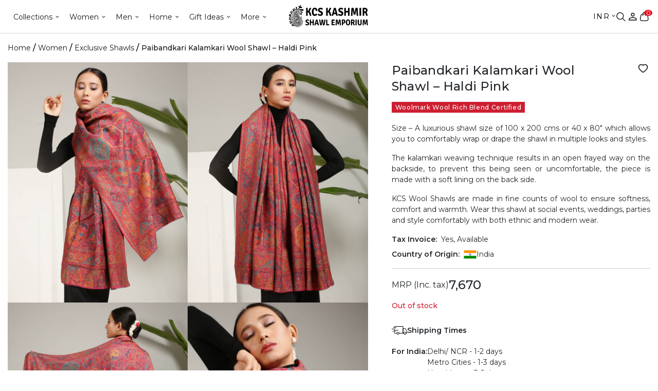

--- FILE ---
content_type: text/html; charset=UTF-8
request_url: https://www.kcsshop.in/product/paibandkari-kalamkari-wool-shawl-haldi-pink/
body_size: 64713
content:
<!doctype html>
<html lang="en-US">
<head>
	<meta charset="UTF-8">
	<meta name="viewport" content="width=device-width, initial-scale=1">
	<link rel="profile" href="https://gmpg.org/xfn/11">
<!-- Designed and Developed by Nexgi -->

	<meta name='robots' content='index, follow, max-image-preview:large, max-snippet:-1, max-video-preview:-1' />
<link rel='preload' as='style' href='https://www.kcsshop.in/wp-content/themes/kcs-wp-theme-2023/assets/css/app.min.css?ver=1.4.48'  data-wpacu-preload-css-basic='1' />
<link rel='preload' as='script' href='https://www.kcsshop.in/wp-includes/js/jquery/jquery.min.js?ver=3.7.1' data-wpacu-preload-js='1'>
<link rel='preload' as='script' href='https://www.kcsshop.in/wp-content/themes/kcs-wp-theme-2023/assets/js/app.min.js?ver=1.4.48' data-wpacu-preload-js='1'>


<script data-cfasync="false" data-pagespeed-no-defer>
	var gtm4wp_datalayer_name = "dataLayer";
	var dataLayer = dataLayer || [];
	const gtm4wp_use_sku_instead = 1;
	const gtm4wp_currency = 'INR';
	const gtm4wp_product_per_impression = 20;
	const gtm4wp_clear_ecommerce = false;
	const gtm4wp_datalayer_max_timeout = 2000;
</script>
<link rel="preload" fetchpriority="high" as="image" href="https://d13676iop780hb.cloudfront.net/uploads/2025/12/KCS-Aksi-Banner-web2.jpg" /><link rel="preload" fetchpriority="high" as="image" href="https://d13676iop780hb.cloudfront.net/uploads/2025/12/Frame-26109797.jpg" />    
	<script>
		document.addEventListener("DOMContentLoaded", function() {
			var preloadElems = document.querySelectorAll('.preload-element');
			if (preloadElems.length) {
				preloadElems.forEach(function(elem) {
                    var imageUrl = elem.getAttribute('src');
                    if(elem.classList.contains('lozad')){
                        imageUrl = elem.getAttribute('data-src');
                    }
					var link = document.createElement('link');
					link.rel = 'preload';
					link.fetchpriority = 'high',
					link.href = imageUrl;
					link.as = 'image';
					// document.head.appendChild(link);

                    var firstChild = document.head.firstChild;
                    document.head.insertBefore(link, firstChild);
				});
			}
		});
	</script>
    <script>window._wca = window._wca || [];</script>

	
	<title>Paibandkari Kalamkari Wool Shawl Haldi Pink - KCS Shop</title>
	<meta name="description" content="Shop the Paibandkari Kalamkari Wool Shawl in Haldi Pink at KCS Shop. Experience the beauty of traditional Kalamkari art on luxurious wool. Perfect for elegant style." />
	<link rel="canonical" href="https://www.kcsshop.in/product/paibandkari-kalamkari-wool-shawl-haldi-pink/" />
	<meta property="og:locale" content="en_US" />
	<meta property="og:type" content="article" />
	<meta property="og:title" content="Paibandkari Kalamkari Wool Shawl Haldi Pink - KCS Shop" />
	<meta property="og:description" content="Shop the Paibandkari Kalamkari Wool Shawl in Haldi Pink at KCS Shop. Experience the beauty of traditional Kalamkari art on luxurious wool. Perfect for elegant style." />
	<meta property="og:url" content="https://www.kcsshop.in/product/paibandkari-kalamkari-wool-shawl-haldi-pink/" />
	<meta property="og:site_name" content="KCS Kashmir Shawl Emporium" />
	<meta property="article:modified_time" content="2025-11-01T21:57:59+00:00" />
	<meta property="og:image" content="https://d13676iop780hb.cloudfront.net/uploads/2023/11/kcs-868-1.jpg" />
	<meta property="og:image:width" content="750" />
	<meta property="og:image:height" content="1000" />
	<meta property="og:image:type" content="image/jpeg" />
	<meta name="twitter:card" content="summary_large_image" />
	<meta name="twitter:label1" content="Est. reading time" />
	<meta name="twitter:data1" content="1 minute" />
	<script type="application/ld+json" class="yoast-schema-graph">{"@context":"https://schema.org","@graph":[{"@type":"WebPage","@id":"https://www.kcsshop.in/product/paibandkari-kalamkari-wool-shawl-haldi-pink/","url":"https://www.kcsshop.in/product/paibandkari-kalamkari-wool-shawl-haldi-pink/","name":"Paibandkari Kalamkari Wool Shawl Haldi Pink - KCS Shop","isPartOf":{"@id":"https://www.kcsshop.in/#website"},"primaryImageOfPage":{"@id":"https://www.kcsshop.in/product/paibandkari-kalamkari-wool-shawl-haldi-pink/#primaryimage"},"image":{"@id":"https://www.kcsshop.in/product/paibandkari-kalamkari-wool-shawl-haldi-pink/#primaryimage"},"thumbnailUrl":"https://d13676iop780hb.cloudfront.net/uploads/2023/11/kcs-868-1.jpg","datePublished":"2023-11-24T17:18:26+00:00","dateModified":"2025-11-01T21:57:59+00:00","description":"Shop the Paibandkari Kalamkari Wool Shawl in Haldi Pink at KCS Shop. Experience the beauty of traditional Kalamkari art on luxurious wool. Perfect for elegant style.","breadcrumb":{"@id":"https://www.kcsshop.in/product/paibandkari-kalamkari-wool-shawl-haldi-pink/#breadcrumb"},"inLanguage":"en-US","potentialAction":[{"@type":"ReadAction","target":["https://www.kcsshop.in/product/paibandkari-kalamkari-wool-shawl-haldi-pink/"]}]},{"@type":"ImageObject","inLanguage":"en-US","@id":"https://www.kcsshop.in/product/paibandkari-kalamkari-wool-shawl-haldi-pink/#primaryimage","url":"https://d13676iop780hb.cloudfront.net/uploads/2023/11/kcs-868-1.jpg","contentUrl":"https://d13676iop780hb.cloudfront.net/uploads/2023/11/kcs-868-1.jpg","width":750,"height":1000},{"@type":"BreadcrumbList","@id":"https://www.kcsshop.in/product/paibandkari-kalamkari-wool-shawl-haldi-pink/#breadcrumb","itemListElement":[{"@type":"ListItem","position":1,"name":"Home","item":"https://www.kcsshop.in/"},{"@type":"ListItem","position":2,"name":"Shop","item":"https://www.kcsshop.in/best-place-to-buy-shawls-in-delhi/"},{"@type":"ListItem","position":3,"name":"Paibandkari Kalamkari Wool Shawl &#8211; Haldi Pink"}]},{"@type":"WebSite","@id":"https://www.kcsshop.in/#website","url":"https://www.kcsshop.in/","name":"KCS Kashmir Shawl Emporium","description":"KCS Kashmir Shawl Emporium","publisher":{"@id":"https://www.kcsshop.in/#organization"},"potentialAction":[{"@type":"SearchAction","target":{"@type":"EntryPoint","urlTemplate":"https://www.kcsshop.in/?s={search_term_string}"},"query-input":{"@type":"PropertyValueSpecification","valueRequired":true,"valueName":"search_term_string"}}],"inLanguage":"en-US"},{"@type":"Organization","@id":"https://www.kcsshop.in/#organization","name":"KCS Kashmir Shawl Emporium","url":"https://www.kcsshop.in/","logo":{"@type":"ImageObject","inLanguage":"en-US","@id":"https://www.kcsshop.in/#/schema/logo/image/","url":"https://d13676iop780hb.cloudfront.net/uploads/2021/09/KCS-Kashmir-Shawl-Emporium.svg","contentUrl":"https://d13676iop780hb.cloudfront.net/uploads/2021/09/KCS-Kashmir-Shawl-Emporium.svg","caption":"KCS Kashmir Shawl Emporium"},"image":{"@id":"https://www.kcsshop.in/#/schema/logo/image/"}}]}</script>
	


<link rel='dns-prefetch' href='//stats.wp.com' />
<link rel='dns-prefetch' href='//cdnjs.cloudflare.com' />
<link rel='dns-prefetch' href='//d13676iop780hb.cloudfront.net' />
<style id='wp-img-auto-sizes-contain-inline-css'>
img:is([sizes=auto i],[sizes^="auto," i]){contain-intrinsic-size:3000px 1500px}
/*# sourceURL=wp-img-auto-sizes-contain-inline-css */
</style>
<link   rel="preload" href="https://www.kcsshop.in/wp-content/plugins/woocommerce-multi-currency/css/woocommerce-multi-currency.min.css?ver=2.1.32" as="style" id="woocommerce-multi-currency" media="all" onload="this.onload=null;this.rel='stylesheet'"><noscript><link rel='stylesheet' id='woocommerce-multi-currency-css' href='https://www.kcsshop.in/wp-content/plugins/woocommerce-multi-currency/css/woocommerce-multi-currency.min.css?ver=2.1.32' media='all' />
</noscript><style id='woocommerce-multi-currency-inline-css'>
.woocommerce-multi-currency .wmc-list-currencies .wmc-currency.wmc-active,.woocommerce-multi-currency .wmc-list-currencies .wmc-currency:hover {background: #f78080 !important;}
		.woocommerce-multi-currency .wmc-list-currencies .wmc-currency,.woocommerce-multi-currency .wmc-title, .woocommerce-multi-currency.wmc-price-switcher a {background: #212121 !important;}
		.woocommerce-multi-currency .wmc-title, .woocommerce-multi-currency .wmc-list-currencies .wmc-currency span,.woocommerce-multi-currency .wmc-list-currencies .wmc-currency a,.woocommerce-multi-currency.wmc-price-switcher a {color: #ffffff !important;}.woocommerce-multi-currency.wmc-shortcode .wmc-currency{background-color:#ffffff;color:#212121}.woocommerce-multi-currency.wmc-shortcode .wmc-currency.wmc-active,.woocommerce-multi-currency.wmc-shortcode .wmc-current-currency{background-color:#ffffff;color:#212121}.woocommerce-multi-currency.wmc-shortcode.vertical-currency-symbols-circle:not(.wmc-currency-trigger-click) .wmc-currency-wrapper:hover .wmc-sub-currency,.woocommerce-multi-currency.wmc-shortcode.vertical-currency-symbols-circle.wmc-currency-trigger-click .wmc-sub-currency{animation: height_slide 1000ms;}@keyframes height_slide {0% {height: 0;} 100% {height: 1000%;} }
/*# sourceURL=woocommerce-multi-currency-inline-css */
</style>
<style id='classic-theme-styles-inline-css'>
/*! This file is auto-generated */
.wp-block-button__link{color:#fff;background-color:#32373c;border-radius:9999px;box-shadow:none;text-decoration:none;padding:calc(.667em + 2px) calc(1.333em + 2px);font-size:1.125em}.wp-block-file__button{background:#32373c;color:#fff;text-decoration:none}
/*# sourceURL=/wp-includes/css/classic-themes.min.css */
</style>
<link   rel="preload" href="https://www.kcsshop.in/wp-content/plugins/woocommerce/assets/css/woocommerce-layout.css?ver=10.4.3" as="style" id="woocommerce-layout" media="all" onload="this.onload=null;this.rel='stylesheet'"><noscript><link rel='stylesheet' id='woocommerce-layout-css' href='https://www.kcsshop.in/wp-content/plugins/woocommerce/assets/css/woocommerce-layout.css?ver=10.4.3' media='all' />
</noscript><style id='woocommerce-layout-inline-css'>

	.infinite-scroll .woocommerce-pagination {
		display: none;
	}
/*# sourceURL=woocommerce-layout-inline-css */
</style>
<link   rel="preload" href="https://www.kcsshop.in/wp-content/plugins/woocommerce/assets/css/woocommerce-smallscreen.css?ver=10.4.3" as="style" id="woocommerce-smallscreen" media="only screen and (max-width: 768px)" onload="this.onload=null;this.rel='stylesheet'"><noscript><link rel='stylesheet' id='woocommerce-smallscreen-css' href='https://www.kcsshop.in/wp-content/plugins/woocommerce/assets/css/woocommerce-smallscreen.css?ver=10.4.3' media='only screen and (max-width: 768px)' />
</noscript><link   rel="preload" href="https://www.kcsshop.in/wp-content/plugins/woocommerce/assets/css/woocommerce.css?ver=10.4.3" as="style" id="woocommerce-general" media="all" onload="this.onload=null;this.rel='stylesheet'"><noscript><link rel='stylesheet' id='woocommerce-general-css' href='https://www.kcsshop.in/wp-content/plugins/woocommerce/assets/css/woocommerce.css?ver=10.4.3' media='all' />
</noscript><style id='woocommerce-inline-inline-css'>
.woocommerce form .form-row .required { visibility: visible; }
/*# sourceURL=woocommerce-inline-inline-css */
</style>
<link   rel="preload" href="https://www.kcsshop.in/wp-content/themes/kcs-wp-theme-2023/assets/css/slick.css?ver=1.4.48" as="style" id="nexgi-slick-style" media="all" onload="this.onload=null;this.rel='stylesheet'"><noscript><link rel='stylesheet' id='nexgi-slick-style-css' href='https://www.kcsshop.in/wp-content/themes/kcs-wp-theme-2023/assets/css/slick.css?ver=1.4.48' media='all' />
</noscript><link   rel="preload" href="https://www.kcsshop.in/wp-content/themes/kcs-wp-theme-2023/assets/css/slick-theme.css?ver=1.4.48" as="style" id="nexgi-slick-theme" media="all" onload="this.onload=null;this.rel='stylesheet'"><noscript><link rel='stylesheet' id='nexgi-slick-theme-css' href='https://www.kcsshop.in/wp-content/themes/kcs-wp-theme-2023/assets/css/slick-theme.css?ver=1.4.48' media='all' />
</noscript><link   rel="preload" href="https://www.kcsshop.in/wp-content/themes/kcs-wp-theme-2023/assets/css/others.css?ver=1.4.48" as="style" id="nexgi-slick-others" media="all" onload="this.onload=null;this.rel='stylesheet'"><noscript><link rel='stylesheet' id='nexgi-slick-others-css' href='https://www.kcsshop.in/wp-content/themes/kcs-wp-theme-2023/assets/css/others.css?ver=1.4.48' media='all' />
</noscript><link   rel="preload" href="https://www.kcsshop.in/wp-content/themes/kcs-wp-theme-2023/assets/js/light-gallery/css/lightgallery-bundle.min.css?ver=1.4.48" as="style" id="nexgi-gallery-css" media="all" onload="this.onload=null;this.rel='stylesheet'"><noscript><link rel='stylesheet' id='nexgi-gallery-css-css' href='https://www.kcsshop.in/wp-content/themes/kcs-wp-theme-2023/assets/js/light-gallery/css/lightgallery-bundle.min.css?ver=1.4.48' media='all' />
</noscript><link   rel="preload" href="https://cdnjs.cloudflare.com/ajax/libs/font-awesome/6.2.0/css/fontawesome.min.css?ver=1.4.48" as="style" id="nexgi-fontawesome" media="all" onload="this.onload=null;this.rel='stylesheet'"><noscript><link rel='stylesheet' id='nexgi-fontawesome-css' href='https://cdnjs.cloudflare.com/ajax/libs/font-awesome/6.2.0/css/fontawesome.min.css?ver=1.4.48' media='all' />
</noscript><link   data-wpacu-to-be-preloaded-basic='1' rel='stylesheet' id='nexgi-style-css' href='https://www.kcsshop.in/wp-content/themes/kcs-wp-theme-2023/assets/css/app.min.css?ver=1.4.48' media='all' />
<link   rel="preload" href="https://www.kcsshop.in/wp-content/themes/kcs-wp-theme-2023/inc/product-video-slider/block-video-slider.css?ver=1.4.48" as="style" id="nx-product-videos" media="all" onload="this.onload=null;this.rel='stylesheet'"><noscript><link rel='stylesheet' id='nx-product-videos-css' href='https://www.kcsshop.in/wp-content/themes/kcs-wp-theme-2023/inc/product-video-slider/block-video-slider.css?ver=1.4.48' media='all' />
</noscript><script data-wpacu-to-be-preloaded-basic='1' src="https://www.kcsshop.in/wp-includes/js/jquery/jquery.min.js?ver=3.7.1" id="jquery-core-js"></script>
<script src="https://www.kcsshop.in/wp-includes/js/jquery/jquery-migrate.min.js?ver=3.4.1" id="jquery-migrate-js"></script>
<script src="https://www.kcsshop.in/wp-content/plugins/woocommerce/assets/js/jquery-blockui/jquery.blockUI.min.js?ver=2.7.0-wc.10.4.3" id="wc-jquery-blockui-js" data-wp-strategy="defer"></script>
<script id="wc-add-to-cart-js-extra">
var wc_add_to_cart_params = {"ajax_url":"/wp-admin/admin-ajax.php","wc_ajax_url":"/?wc-ajax=%%endpoint%%","i18n_view_cart":"View cart","cart_url":"https://www.kcsshop.in/cart/","is_cart":"","cart_redirect_after_add":"no"};
//# sourceURL=wc-add-to-cart-js-extra
</script>
<script src="https://www.kcsshop.in/wp-content/plugins/woocommerce/assets/js/frontend/add-to-cart.min.js?ver=10.4.3" id="wc-add-to-cart-js" data-wp-strategy="defer"></script>
<script id="wc-single-product-js-extra">
var wc_single_product_params = {"i18n_required_rating_text":"Please select a rating","i18n_rating_options":["1 of 5 stars","2 of 5 stars","3 of 5 stars","4 of 5 stars","5 of 5 stars"],"i18n_product_gallery_trigger_text":"View full-screen image gallery","review_rating_required":"no","flexslider":{"rtl":false,"animation":"slide","smoothHeight":true,"directionNav":false,"controlNav":"thumbnails","slideshow":false,"animationSpeed":500,"animationLoop":false,"allowOneSlide":false},"zoom_enabled":"","zoom_options":[],"photoswipe_enabled":"","photoswipe_options":{"shareEl":false,"closeOnScroll":false,"history":false,"hideAnimationDuration":0,"showAnimationDuration":0},"flexslider_enabled":""};
//# sourceURL=wc-single-product-js-extra
</script>
<script src="https://www.kcsshop.in/wp-content/plugins/woocommerce/assets/js/frontend/single-product.min.js?ver=10.4.3" id="wc-single-product-js" defer data-wp-strategy="defer"></script>
<script src="https://www.kcsshop.in/wp-content/plugins/woocommerce/assets/js/js-cookie/js.cookie.min.js?ver=2.1.4-wc.10.4.3" id="wc-js-cookie-js" defer data-wp-strategy="defer"></script>
<script id="woocommerce-js-extra">
var woocommerce_params = {"ajax_url":"/wp-admin/admin-ajax.php","wc_ajax_url":"/?wc-ajax=%%endpoint%%","i18n_password_show":"Show password","i18n_password_hide":"Hide password"};
//# sourceURL=woocommerce-js-extra
</script>
<script src="https://www.kcsshop.in/wp-content/plugins/woocommerce/assets/js/frontend/woocommerce.min.js?ver=10.4.3" id="woocommerce-js" defer data-wp-strategy="defer"></script>
<script src="https://www.kcsshop.in/wp-content/plugins/js_composer/assets/js/vendors/woocommerce-add-to-cart.js?ver=6.0.5" id="vc_woocommerce-add-to-cart-js-js"></script>
<script data-wpacu-to-be-preloaded-basic='1' src="https://www.kcsshop.in/wp-content/themes/kcs-wp-theme-2023/assets/js/app.min.js?ver=1.4.48" id="nexgi-script-js"></script>
<script src="https://www.kcsshop.in/wp-content/themes/kcs-wp-theme-2023/assets/js/bootstrap.min.js?ver=1.4.48" id="nexgi-bootstrap-js" defer data-wp-strategy="defer"></script>
<script src="https://www.kcsshop.in/wp-content/themes/kcs-wp-theme-2023/assets/js/slick.min.js?ver=1.4.48" id="nexgi-slick-js" defer data-wp-strategy="defer"></script>
<script data-loading-type="lazy" data-src="https://www.kcsshop.in/wp-content/themes/kcs-wp-theme-2023/assets/js/light-gallery/lightgallery.min.js?ver=1.4.48" id="nexgi-gallery-js"  data-wp-strategy=""></script>
<script data-loading-type="lazy" data-src="https://www.kcsshop.in/wp-content/themes/kcs-wp-theme-2023/assets/js/light-gallery/plugins/lg-thumbnail.min.js?ver=1.4.48" id="nexgi-gallery-thumbnail-js"  data-wp-strategy=""></script>
<script src="https://www.kcsshop.in/wp-content/themes/kcs-wp-theme-2023/assets/js/light-gallery/plugins/lg-relative-caption.min.js?ver=1.4.48" id="nexgi-gallery-captions-js" defer data-wp-strategy="defer"></script>
<script src="https://www.kcsshop.in/wp-content/themes/kcs-wp-theme-2023/assets/js/light-gallery/plugins/lg-zoom.min.js?ver=1.4.48" id="nexgi-gallery-zoom-js" defer data-wp-strategy="defer"></script>
<script data-loading-type="lazy" data-src="https://www.kcsshop.in/wp-content/themes/kcs-wp-theme-2023/assets/js/custom.js?ver=1.4.48" id="nexgi-custom-script-js"  data-wp-strategy=""></script>
<script src="https://www.kcsshop.in/wp-content/themes/kcs-wp-theme-2023/assets/js/search.js?ver=1.4.48" id="nexgi-search-js" defer data-wp-strategy="defer"></script>
<script data-loading-type="lazy" data-src="https://www.kcsshop.in/wp-content/themes/kcs-wp-theme-2023/assets/js/wishlist.js?ver=1.4.48" id="theme-wishlist-js"  data-wp-strategy=""></script>
<script src="https://stats.wp.com/s-202604.js" id="woocommerce-analytics-js" defer data-wp-strategy="defer"></script>
        <style>
            .paytm_response{padding:15px; margin-bottom: 20px; border: 1px solid transparent; border-radius: 4px; text-align: center;}
            .paytm_response.error-box{color: #a94442; background-color: #f2dede; border-color: #ebccd1;}
            .paytm_response.success-box{color: #155724; background-color: #d4edda; border-color: #c3e6cb;}
        </style>
        	<style>img#wpstats{display:none}</style>
		


<script data-cfasync="false" data-pagespeed-no-defer>
	var dataLayer_content = {"pagePostType":"product","pagePostType2":"single-product","pagePostAuthor":"Ashish Pal","customerTotalOrders":0,"customerTotalOrderValue":0,"customerFirstName":"","customerLastName":"","customerBillingFirstName":"","customerBillingLastName":"","customerBillingCompany":"","customerBillingAddress1":"","customerBillingAddress2":"","customerBillingCity":"","customerBillingState":"","customerBillingPostcode":"","customerBillingCountry":"","customerBillingEmail":"","customerBillingEmailHash":"","customerBillingPhone":"","customerShippingFirstName":"","customerShippingLastName":"","customerShippingCompany":"","customerShippingAddress1":"","customerShippingAddress2":"","customerShippingCity":"","customerShippingState":"","customerShippingPostcode":"","customerShippingCountry":"","productRatingCounts":[],"productAverageRating":0,"productReviewCount":0,"productType":"simple","productIsVariable":0};
	dataLayer.push( dataLayer_content );
</script>
<script data-cfasync="false" data-pagespeed-no-defer>
(function(w,d,s,l,i){w[l]=w[l]||[];w[l].push({'gtm.start':
new Date().getTime(),event:'gtm.js'});var f=d.getElementsByTagName(s)[0],
j=d.createElement(s),dl=l!='dataLayer'?'&l='+l:'';j.async=true;j.src=
'//www.googletagmanager.com/gtm.js?id='+i+dl;f.parentNode.insertBefore(j,f);
})(window,document,'script','dataLayer','GTM-TV75LRP');
</script>
<link rel="preload" as="style" href="https://fonts.googleapis.com/css2?family=Montserrat:wght@100;200;300;400;500;600;700;800;900&family=Playfair+Display:wght@400;500;600;700;800;900&display=swap"><link href="https://fonts.googleapis.com/css2?family=Montserrat:wght@100;200;300;400;500;600;700;800;900&family=Playfair+Display:wght@400;500;600;700;800;900&display=swap" rel="stylesheet" type="text/css" media="print" onload="this.onload=null;this.removeAttribute('media');"><noscript><link rel="stylesheet" href="https://fonts.googleapis.com/css2?family=Montserrat:wght@100;200;300;400;500;600;700;800;900&family=Playfair+Display:wght@400;500;600;700;800;900&display=swap"></noscript>        <script>
            window['nexgi_ajax_url'] = 'https://www.kcsshop.in/wp-admin/admin-ajax.php';
                            window['sorting'] = 'price_low_to_high';
                        </script>
                    <script type="application/ld+json">
            {
                "@context": "https://schema.org",
                "@type": "Product",
                "name": "Paibandkari Kalamkari Wool Shawl - Haldi Pink",
                "image": "https://d13676iop780hb.cloudfront.net/uploads/2023/11/kcs-868-1.jpg",
                "description": "Size – A luxurious shawl size of 100 x 200 cms or 40 x 80″ which allows you to comfortably wrap or drape the shawl in multiple looks and styles.



The kalamkari weaving technique results in an open frayed way on the backside, to prevent this being seen or uncomfortable, the piece is made with a soft lining on the back side.



KCS Wool Shawls are made in fine counts of wool to ensure softness, comfort and warmth. Wear this shawl at social events, weddings, parties and style comfortably with both ethnic and modern wear.",
                "sku": "21705",
                "offers": {
                    "@type": "Offer",
                    "priceCurrency": "INR",
                    "price": "7670",
                    "availability": "https://schema.org/OutOfStock",
                    "url": "https://www.kcsshop.in/product/paibandkari-kalamkari-wool-shawl-haldi-pink/"
                }
            }
            </script>
            	<noscript><style>.woocommerce-product-gallery{ opacity: 1 !important; }</style></noscript>
	
<link rel="icon" href="https://d13676iop780hb.cloudfront.net/uploads/2019/10/cropped-KCS-logo-1-32x32.png" sizes="32x32" />
<link rel="icon" href="https://d13676iop780hb.cloudfront.net/uploads/2019/10/cropped-KCS-logo-1-192x192.png" sizes="192x192" />
<link rel="apple-touch-icon" href="https://d13676iop780hb.cloudfront.net/uploads/2019/10/cropped-KCS-logo-1-180x180.png" />
<meta name="msapplication-TileImage" content="https://d13676iop780hb.cloudfront.net/uploads/2019/10/cropped-KCS-logo-1-270x270.png" />
		<style id="wp-custom-css">
			@media (max-width: 767px){
	.main-content .main-content__content {
		padding-left: 0;
		padding-right: 0;
	}
	.video-tag iframe{
		height:auto !important;
		width:100% !important;
	}
	
}

.products__slider-wrapper {
	position: relative;
}
.main-content .single-post-content table {
  width: 100%;
  border-collapse: collapse;
  margin: 20px 0;
}

.main-content .single-post-content table th,
.main-content .single-post-content table td {
  border: 1px solid #ccc;
  padding: 12px 15px;
  text-align: left;
}

.main-content .single-post-content table th {
  background-color: #f5f5f5;
  font-weight: 600;
}


.main-content .single-post-content table tr:nth-child(even) {
  background-color: #fafafa;
}

/* Make table horizontally scrollable on small screens */
.main-content .single-post-content table {
  display: block;
  overflow-x: auto;
  white-space: nowrap;
}


.categories__btm-content h1,
.categories__btm-content h2,
.categories__btm-content h3,
.categories__btm-content h4,
.categories__btm-content h5,
.categories__btm-content h6 {
    margin-bottom: 10px;
}
.single-post .main-content h1,
.single-post .main-content h2,
.single-post .main-content h3,
.single-post .main-content h4,
.single-post .main-content h5,
.single-post .main-content h6 {
	margin-bottom: 1rem;
}


@media (min-width: 768px) {
    .products__slider__nav-buttons {
        display: block;
    }
	.video-tag iframe{
	width:100% !important;
	height:400px !important;
}
	
}
/* #mega-menu-header-menu>.mega-menu-item:nth-child(5)>.mega-sub-menu {
    max-width: 180px !important;
} */
.mega-menu-item>.mega-sub-menu>.mega-menu-row.mega__more-menus__social>.mega-sub-menu {
    max-width: 150px !important;
}

/* css for header */
#mega-menu-wrap-header-menu {
   background: rgba(0, 0, 0, 0)!important;
}
#mega-menu-wrap-header-menu #mega-menu-header-menu>li.mega-menu-item>a.mega-menu-link {
    color: #191616!important;
    font-size: 14px!important;
    font-weight: 400!important;
    line-height: 22.5px!important;
    height: auto!important;
    display: flex!important;
    align-items: center!important;
		background: transparent !important;
}
#mega-menu-wrap-header-menu #mega-menu-header-menu>li.mega-menu-item>a.mega-menu-link:hover, #mega-menu-wrap-header-menu #mega-menu-header-menu>li.mega-menu-item>a.mega-menu-link:focus {
 background-color: rgba(0, 0, 0, 0)!important;
   color: #cd1f31 !important;
}
/* end */
.main-content .sidebar-heading-scroll ul li a {
    display: inline-block;
}
.single-post h3{
	margin-bottom: 1rem;
}
.bg-black{
	background-color: #191616;
} 
.our-heritage{
	background: #fff4ee;
}
.sp-faq-sec{
	background: #f3faff;
}

img[onclick]{
	cursor: pointer;
}
.product-type-variable .cur-product__col-content .cur-product__title .wmc-cache-pid {
    flex-direction: row;
}


@media screen and (max-width: 767px){
	.categ__slider-wrap.swiper .swiper-button-next, .categ__slider-wrap.swiper .swiper-button-prev{
			display: none;
	}	
}

.categories-col__filters-tags__single #luxury-products + label{
	display:none;
}


.shawls-for-milni{
	display:none !important;
}

.shawls-for-wedding-milni{
	display:none !important;
}

/* .raj-durbar-baraat-shawls{
	display:none !important;
} */

		</style>
		<noscript><style> .wpb_animate_when_almost_visible { opacity: 1; }</style></noscript><style type="text/css">@charset "UTF-8";/** THIS FILE IS AUTOMATICALLY GENERATED - DO NOT MAKE MANUAL EDITS! **//** Custom CSS should be added to Mega Menu > Menu Themes > Custom Styling **/.mega-menu-last-modified-1737593623 {content: "Thursday 23rd January 2025 00:53:43 UTC";}#mega-menu-wrap-header-menu, #mega-menu-wrap-header-menu #mega-menu-header-menu, #mega-menu-wrap-header-menu #mega-menu-header-menu ul.mega-sub-menu, #mega-menu-wrap-header-menu #mega-menu-header-menu li.mega-menu-item, #mega-menu-wrap-header-menu #mega-menu-header-menu li.mega-menu-row, #mega-menu-wrap-header-menu #mega-menu-header-menu li.mega-menu-column, #mega-menu-wrap-header-menu #mega-menu-header-menu a.mega-menu-link, #mega-menu-wrap-header-menu #mega-menu-header-menu span.mega-menu-badge, #mega-menu-wrap-header-menu #mega-menu-header-menu + button.mega-close {transition: none;border-radius: 0;box-shadow: none;background: none;border: 0;bottom: auto;box-sizing: border-box;clip: auto;color: #666;display: block;float: none;font-family: inherit;font-size: 14px;height: auto;left: auto;line-height: 1.7;list-style-type: none;margin: 0;min-height: auto;max-height: none;min-width: auto;max-width: none;opacity: 1;outline: none;overflow: visible;padding: 0;position: relative;pointer-events: auto;right: auto;text-align: left;text-decoration: none;text-indent: 0;text-transform: none;transform: none;top: auto;vertical-align: baseline;visibility: inherit;width: auto;word-wrap: break-word;white-space: normal;}#mega-menu-wrap-header-menu:before, #mega-menu-wrap-header-menu:after, #mega-menu-wrap-header-menu #mega-menu-header-menu:before, #mega-menu-wrap-header-menu #mega-menu-header-menu:after, #mega-menu-wrap-header-menu #mega-menu-header-menu ul.mega-sub-menu:before, #mega-menu-wrap-header-menu #mega-menu-header-menu ul.mega-sub-menu:after, #mega-menu-wrap-header-menu #mega-menu-header-menu li.mega-menu-item:before, #mega-menu-wrap-header-menu #mega-menu-header-menu li.mega-menu-item:after, #mega-menu-wrap-header-menu #mega-menu-header-menu li.mega-menu-row:before, #mega-menu-wrap-header-menu #mega-menu-header-menu li.mega-menu-row:after, #mega-menu-wrap-header-menu #mega-menu-header-menu li.mega-menu-column:before, #mega-menu-wrap-header-menu #mega-menu-header-menu li.mega-menu-column:after, #mega-menu-wrap-header-menu #mega-menu-header-menu a.mega-menu-link:before, #mega-menu-wrap-header-menu #mega-menu-header-menu a.mega-menu-link:after, #mega-menu-wrap-header-menu #mega-menu-header-menu span.mega-menu-badge:before, #mega-menu-wrap-header-menu #mega-menu-header-menu span.mega-menu-badge:after, #mega-menu-wrap-header-menu #mega-menu-header-menu + button.mega-close:before, #mega-menu-wrap-header-menu #mega-menu-header-menu + button.mega-close:after {display: none;}#mega-menu-wrap-header-menu {border-radius: 0;}@media only screen and (min-width: 769px) {#mega-menu-wrap-header-menu {background: #222;}}#mega-menu-wrap-header-menu.mega-keyboard-navigation .mega-menu-toggle:focus, #mega-menu-wrap-header-menu.mega-keyboard-navigation .mega-toggle-block:focus, #mega-menu-wrap-header-menu.mega-keyboard-navigation .mega-toggle-block a:focus, #mega-menu-wrap-header-menu.mega-keyboard-navigation .mega-toggle-block .mega-search input[type=text]:focus, #mega-menu-wrap-header-menu.mega-keyboard-navigation .mega-toggle-block button.mega-toggle-animated:focus, #mega-menu-wrap-header-menu.mega-keyboard-navigation #mega-menu-header-menu a:focus, #mega-menu-wrap-header-menu.mega-keyboard-navigation #mega-menu-header-menu span:focus, #mega-menu-wrap-header-menu.mega-keyboard-navigation #mega-menu-header-menu input:focus, #mega-menu-wrap-header-menu.mega-keyboard-navigation #mega-menu-header-menu li.mega-menu-item a.mega-menu-link:focus, #mega-menu-wrap-header-menu.mega-keyboard-navigation #mega-menu-header-menu form.mega-search-open:has(input[type=text]:focus), #mega-menu-wrap-header-menu.mega-keyboard-navigation #mega-menu-header-menu + button.mega-close:focus {outline-style: solid;outline-width: 3px;outline-color: #109cde;outline-offset: -3px;}#mega-menu-wrap-header-menu.mega-keyboard-navigation .mega-toggle-block button.mega-toggle-animated:focus {outline-offset: 2px;}#mega-menu-wrap-header-menu.mega-keyboard-navigation > li.mega-menu-item > a.mega-menu-link:focus {background: #333;color: #ffffff;font-weight: normal;text-decoration: none;border-color: #fff;}@media only screen and (max-width: 768px) {#mega-menu-wrap-header-menu.mega-keyboard-navigation > li.mega-menu-item > a.mega-menu-link:focus {color: #ffffff;background: #333;}}#mega-menu-wrap-header-menu #mega-menu-header-menu {text-align: left;padding: 0px 0px 0px 0px;}#mega-menu-wrap-header-menu #mega-menu-header-menu a.mega-menu-link {cursor: pointer;display: inline;}#mega-menu-wrap-header-menu #mega-menu-header-menu a.mega-menu-link .mega-description-group {vertical-align: middle;display: inline-block;transition: none;}#mega-menu-wrap-header-menu #mega-menu-header-menu a.mega-menu-link .mega-description-group .mega-menu-title, #mega-menu-wrap-header-menu #mega-menu-header-menu a.mega-menu-link .mega-description-group .mega-menu-description {transition: none;line-height: 1.5;display: block;}#mega-menu-wrap-header-menu #mega-menu-header-menu a.mega-menu-link .mega-description-group .mega-menu-description {font-style: italic;font-size: 0.8em;text-transform: none;font-weight: normal;}#mega-menu-wrap-header-menu #mega-menu-header-menu li.mega-menu-megamenu li.mega-menu-item.mega-icon-left.mega-has-description.mega-has-icon > a.mega-menu-link {display: flex;align-items: center;}#mega-menu-wrap-header-menu #mega-menu-header-menu li.mega-menu-megamenu li.mega-menu-item.mega-icon-left.mega-has-description.mega-has-icon > a.mega-menu-link:before {flex: 0 0 auto;align-self: flex-start;}#mega-menu-wrap-header-menu #mega-menu-header-menu li.mega-menu-tabbed.mega-menu-megamenu > ul.mega-sub-menu > li.mega-menu-item.mega-icon-left.mega-has-description.mega-has-icon > a.mega-menu-link {display: block;}#mega-menu-wrap-header-menu #mega-menu-header-menu li.mega-menu-item.mega-icon-top > a.mega-menu-link {display: table-cell;vertical-align: middle;line-height: initial;}#mega-menu-wrap-header-menu #mega-menu-header-menu li.mega-menu-item.mega-icon-top > a.mega-menu-link:before {display: block;margin: 0 0 6px 0;text-align: center;}#mega-menu-wrap-header-menu #mega-menu-header-menu li.mega-menu-item.mega-icon-top > a.mega-menu-link > span.mega-title-below {display: inline-block;transition: none;}@media only screen and (max-width: 768px) {#mega-menu-wrap-header-menu #mega-menu-header-menu > li.mega-menu-item.mega-icon-top > a.mega-menu-link {display: block;line-height: 40px;}#mega-menu-wrap-header-menu #mega-menu-header-menu > li.mega-menu-item.mega-icon-top > a.mega-menu-link:before {display: inline-block;margin: 0 6px 0 0;text-align: left;}}#mega-menu-wrap-header-menu #mega-menu-header-menu li.mega-menu-item.mega-icon-right > a.mega-menu-link:before {float: right;margin: 0 0 0 6px;}#mega-menu-wrap-header-menu #mega-menu-header-menu > li.mega-animating > ul.mega-sub-menu {pointer-events: none;}#mega-menu-wrap-header-menu #mega-menu-header-menu li.mega-disable-link > a.mega-menu-link, #mega-menu-wrap-header-menu #mega-menu-header-menu li.mega-menu-megamenu li.mega-disable-link > a.mega-menu-link {cursor: inherit;}#mega-menu-wrap-header-menu #mega-menu-header-menu li.mega-menu-item-has-children.mega-disable-link > a.mega-menu-link, #mega-menu-wrap-header-menu #mega-menu-header-menu li.mega-menu-megamenu > li.mega-menu-item-has-children.mega-disable-link > a.mega-menu-link {cursor: pointer;}#mega-menu-wrap-header-menu #mega-menu-header-menu p {margin-bottom: 10px;}#mega-menu-wrap-header-menu #mega-menu-header-menu input, #mega-menu-wrap-header-menu #mega-menu-header-menu img {max-width: 100%;}#mega-menu-wrap-header-menu #mega-menu-header-menu li.mega-menu-item > ul.mega-sub-menu {display: block;visibility: hidden;opacity: 1;pointer-events: auto;}@media only screen and (max-width: 768px) {#mega-menu-wrap-header-menu #mega-menu-header-menu li.mega-menu-item > ul.mega-sub-menu {display: none;visibility: visible;opacity: 1;}#mega-menu-wrap-header-menu #mega-menu-header-menu li.mega-menu-item.mega-toggle-on > ul.mega-sub-menu, #mega-menu-wrap-header-menu #mega-menu-header-menu li.mega-menu-megamenu.mega-menu-item.mega-toggle-on ul.mega-sub-menu {display: block;}#mega-menu-wrap-header-menu #mega-menu-header-menu li.mega-menu-megamenu.mega-menu-item.mega-toggle-on li.mega-hide-sub-menu-on-mobile > ul.mega-sub-menu, #mega-menu-wrap-header-menu #mega-menu-header-menu li.mega-hide-sub-menu-on-mobile > ul.mega-sub-menu {display: none;}}@media only screen and (min-width: 769px) {#mega-menu-wrap-header-menu #mega-menu-header-menu[data-effect="fade"] li.mega-menu-item > ul.mega-sub-menu {opacity: 0;transition: opacity 200ms ease-in, visibility 200ms ease-in;}#mega-menu-wrap-header-menu #mega-menu-header-menu[data-effect="fade"].mega-no-js li.mega-menu-item:hover > ul.mega-sub-menu, #mega-menu-wrap-header-menu #mega-menu-header-menu[data-effect="fade"].mega-no-js li.mega-menu-item:focus > ul.mega-sub-menu, #mega-menu-wrap-header-menu #mega-menu-header-menu[data-effect="fade"] li.mega-menu-item.mega-toggle-on > ul.mega-sub-menu, #mega-menu-wrap-header-menu #mega-menu-header-menu[data-effect="fade"] li.mega-menu-item.mega-menu-megamenu.mega-toggle-on ul.mega-sub-menu {opacity: 1;}#mega-menu-wrap-header-menu #mega-menu-header-menu[data-effect="fade_up"] li.mega-menu-item.mega-menu-megamenu > ul.mega-sub-menu, #mega-menu-wrap-header-menu #mega-menu-header-menu[data-effect="fade_up"] li.mega-menu-item.mega-menu-flyout ul.mega-sub-menu {opacity: 0;transform: translate(0, 10px);transition: opacity 200ms ease-in, transform 200ms ease-in, visibility 200ms ease-in;}#mega-menu-wrap-header-menu #mega-menu-header-menu[data-effect="fade_up"].mega-no-js li.mega-menu-item:hover > ul.mega-sub-menu, #mega-menu-wrap-header-menu #mega-menu-header-menu[data-effect="fade_up"].mega-no-js li.mega-menu-item:focus > ul.mega-sub-menu, #mega-menu-wrap-header-menu #mega-menu-header-menu[data-effect="fade_up"] li.mega-menu-item.mega-toggle-on > ul.mega-sub-menu, #mega-menu-wrap-header-menu #mega-menu-header-menu[data-effect="fade_up"] li.mega-menu-item.mega-menu-megamenu.mega-toggle-on ul.mega-sub-menu {opacity: 1;transform: translate(0, 0);}#mega-menu-wrap-header-menu #mega-menu-header-menu[data-effect="slide_up"] li.mega-menu-item.mega-menu-megamenu > ul.mega-sub-menu, #mega-menu-wrap-header-menu #mega-menu-header-menu[data-effect="slide_up"] li.mega-menu-item.mega-menu-flyout ul.mega-sub-menu {transform: translate(0, 10px);transition: transform 200ms ease-in, visibility 200ms ease-in;}#mega-menu-wrap-header-menu #mega-menu-header-menu[data-effect="slide_up"].mega-no-js li.mega-menu-item:hover > ul.mega-sub-menu, #mega-menu-wrap-header-menu #mega-menu-header-menu[data-effect="slide_up"].mega-no-js li.mega-menu-item:focus > ul.mega-sub-menu, #mega-menu-wrap-header-menu #mega-menu-header-menu[data-effect="slide_up"] li.mega-menu-item.mega-toggle-on > ul.mega-sub-menu, #mega-menu-wrap-header-menu #mega-menu-header-menu[data-effect="slide_up"] li.mega-menu-item.mega-menu-megamenu.mega-toggle-on ul.mega-sub-menu {transform: translate(0, 0);}}#mega-menu-wrap-header-menu #mega-menu-header-menu li.mega-menu-item.mega-menu-megamenu ul.mega-sub-menu li.mega-collapse-children > ul.mega-sub-menu {display: none;}#mega-menu-wrap-header-menu #mega-menu-header-menu li.mega-menu-item.mega-menu-megamenu ul.mega-sub-menu li.mega-collapse-children.mega-toggle-on > ul.mega-sub-menu {display: block;}#mega-menu-wrap-header-menu #mega-menu-header-menu.mega-no-js li.mega-menu-item:hover > ul.mega-sub-menu, #mega-menu-wrap-header-menu #mega-menu-header-menu.mega-no-js li.mega-menu-item:focus > ul.mega-sub-menu, #mega-menu-wrap-header-menu #mega-menu-header-menu li.mega-menu-item.mega-toggle-on > ul.mega-sub-menu {visibility: visible;}#mega-menu-wrap-header-menu #mega-menu-header-menu li.mega-menu-item.mega-menu-megamenu ul.mega-sub-menu ul.mega-sub-menu {visibility: inherit;opacity: 1;display: block;}#mega-menu-wrap-header-menu #mega-menu-header-menu li.mega-menu-item.mega-menu-megamenu ul.mega-sub-menu li.mega-1-columns > ul.mega-sub-menu > li.mega-menu-item {float: left;width: 100%;}#mega-menu-wrap-header-menu #mega-menu-header-menu li.mega-menu-item.mega-menu-megamenu ul.mega-sub-menu li.mega-2-columns > ul.mega-sub-menu > li.mega-menu-item {float: left;width: 50%;}#mega-menu-wrap-header-menu #mega-menu-header-menu li.mega-menu-item.mega-menu-megamenu ul.mega-sub-menu li.mega-3-columns > ul.mega-sub-menu > li.mega-menu-item {float: left;width: 33.3333333333%;}#mega-menu-wrap-header-menu #mega-menu-header-menu li.mega-menu-item.mega-menu-megamenu ul.mega-sub-menu li.mega-4-columns > ul.mega-sub-menu > li.mega-menu-item {float: left;width: 25%;}#mega-menu-wrap-header-menu #mega-menu-header-menu li.mega-menu-item.mega-menu-megamenu ul.mega-sub-menu li.mega-5-columns > ul.mega-sub-menu > li.mega-menu-item {float: left;width: 20%;}#mega-menu-wrap-header-menu #mega-menu-header-menu li.mega-menu-item.mega-menu-megamenu ul.mega-sub-menu li.mega-6-columns > ul.mega-sub-menu > li.mega-menu-item {float: left;width: 16.6666666667%;}#mega-menu-wrap-header-menu #mega-menu-header-menu li.mega-menu-item a[class^="dashicons"]:before {font-family: dashicons;}#mega-menu-wrap-header-menu #mega-menu-header-menu li.mega-menu-item a.mega-menu-link:before {display: inline-block;font: inherit;font-family: dashicons;position: static;margin: 0 6px 0 0px;vertical-align: top;-webkit-font-smoothing: antialiased;-moz-osx-font-smoothing: grayscale;color: inherit;background: transparent;height: auto;width: auto;top: auto;}#mega-menu-wrap-header-menu #mega-menu-header-menu li.mega-menu-item.mega-hide-text a.mega-menu-link:before {margin: 0;}#mega-menu-wrap-header-menu #mega-menu-header-menu li.mega-menu-item.mega-hide-text li.mega-menu-item a.mega-menu-link:before {margin: 0 6px 0 0;}#mega-menu-wrap-header-menu #mega-menu-header-menu li.mega-align-bottom-left.mega-toggle-on > a.mega-menu-link {border-radius: 0;}#mega-menu-wrap-header-menu #mega-menu-header-menu li.mega-align-bottom-right > ul.mega-sub-menu {right: 0;}#mega-menu-wrap-header-menu #mega-menu-header-menu li.mega-align-bottom-right.mega-toggle-on > a.mega-menu-link {border-radius: 0;}@media only screen and (min-width: 769px) {#mega-menu-wrap-header-menu #mega-menu-header-menu > li.mega-menu-megamenu.mega-menu-item {position: static;}}#mega-menu-wrap-header-menu #mega-menu-header-menu > li.mega-menu-item {margin: 0 0px 0 0;display: inline-block;height: auto;vertical-align: middle;}#mega-menu-wrap-header-menu #mega-menu-header-menu > li.mega-menu-item.mega-item-align-right {float: right;}@media only screen and (min-width: 769px) {#mega-menu-wrap-header-menu #mega-menu-header-menu > li.mega-menu-item.mega-item-align-right {margin: 0 0 0 0px;}}@media only screen and (min-width: 769px) {#mega-menu-wrap-header-menu #mega-menu-header-menu > li.mega-menu-item.mega-item-align-float-left {float: left;}}@media only screen and (min-width: 769px) {#mega-menu-wrap-header-menu #mega-menu-header-menu > li.mega-menu-item > a.mega-menu-link:hover, #mega-menu-wrap-header-menu #mega-menu-header-menu > li.mega-menu-item > a.mega-menu-link:focus {background: #333;color: #ffffff;font-weight: normal;text-decoration: none;border-color: #fff;}}#mega-menu-wrap-header-menu #mega-menu-header-menu > li.mega-menu-item.mega-toggle-on > a.mega-menu-link {background: #333;color: #ffffff;font-weight: normal;text-decoration: none;border-color: #fff;}@media only screen and (max-width: 768px) {#mega-menu-wrap-header-menu #mega-menu-header-menu > li.mega-menu-item.mega-toggle-on > a.mega-menu-link {color: #ffffff;background: #333;}}#mega-menu-wrap-header-menu #mega-menu-header-menu > li.mega-menu-item.mega-current-menu-item > a.mega-menu-link, #mega-menu-wrap-header-menu #mega-menu-header-menu > li.mega-menu-item.mega-current-menu-ancestor > a.mega-menu-link, #mega-menu-wrap-header-menu #mega-menu-header-menu > li.mega-menu-item.mega-current-page-ancestor > a.mega-menu-link {background: #333;color: #ffffff;font-weight: normal;text-decoration: none;border-color: #fff;}@media only screen and (max-width: 768px) {#mega-menu-wrap-header-menu #mega-menu-header-menu > li.mega-menu-item.mega-current-menu-item > a.mega-menu-link, #mega-menu-wrap-header-menu #mega-menu-header-menu > li.mega-menu-item.mega-current-menu-ancestor > a.mega-menu-link, #mega-menu-wrap-header-menu #mega-menu-header-menu > li.mega-menu-item.mega-current-page-ancestor > a.mega-menu-link {color: #ffffff;background: #333;}}#mega-menu-wrap-header-menu #mega-menu-header-menu > li.mega-menu-item > a.mega-menu-link {line-height: 40px;height: 40px;padding: 0px 10px 0px 10px;vertical-align: baseline;width: auto;display: block;color: #ffffff;text-transform: none;text-decoration: none;text-align: left;background: rgba(0, 0, 0, 0);border: 0;border-radius: 0;font-family: inherit;font-size: 14px;font-weight: normal;outline: none;}@media only screen and (min-width: 769px) {#mega-menu-wrap-header-menu #mega-menu-header-menu > li.mega-menu-item.mega-multi-line > a.mega-menu-link {line-height: inherit;display: table-cell;vertical-align: middle;}}@media only screen and (max-width: 768px) {#mega-menu-wrap-header-menu #mega-menu-header-menu > li.mega-menu-item.mega-multi-line > a.mega-menu-link br {display: none;}}@media only screen and (max-width: 768px) {#mega-menu-wrap-header-menu #mega-menu-header-menu > li.mega-menu-item {display: list-item;margin: 0;clear: both;border: 0;}#mega-menu-wrap-header-menu #mega-menu-header-menu > li.mega-menu-item.mega-item-align-right {float: none;}#mega-menu-wrap-header-menu #mega-menu-header-menu > li.mega-menu-item > a.mega-menu-link {border-radius: 0;border: 0;margin: 0;line-height: 40px;height: 40px;padding: 0 10px;background: transparent;text-align: left;color: #ffffff;font-size: 14px;}}#mega-menu-wrap-header-menu #mega-menu-header-menu li.mega-menu-megamenu > ul.mega-sub-menu > li.mega-menu-row {width: 100%;float: left;}#mega-menu-wrap-header-menu #mega-menu-header-menu li.mega-menu-megamenu > ul.mega-sub-menu > li.mega-menu-row .mega-menu-column {float: left;min-height: 1px;}@media only screen and (min-width: 769px) {#mega-menu-wrap-header-menu #mega-menu-header-menu li.mega-menu-megamenu > ul.mega-sub-menu > li.mega-menu-row > ul.mega-sub-menu > li.mega-menu-columns-1-of-1 {width: 100%;}#mega-menu-wrap-header-menu #mega-menu-header-menu li.mega-menu-megamenu > ul.mega-sub-menu > li.mega-menu-row > ul.mega-sub-menu > li.mega-menu-columns-1-of-2 {width: 50%;}#mega-menu-wrap-header-menu #mega-menu-header-menu li.mega-menu-megamenu > ul.mega-sub-menu > li.mega-menu-row > ul.mega-sub-menu > li.mega-menu-columns-2-of-2 {width: 100%;}#mega-menu-wrap-header-menu #mega-menu-header-menu li.mega-menu-megamenu > ul.mega-sub-menu > li.mega-menu-row > ul.mega-sub-menu > li.mega-menu-columns-1-of-3 {width: 33.3333333333%;}#mega-menu-wrap-header-menu #mega-menu-header-menu li.mega-menu-megamenu > ul.mega-sub-menu > li.mega-menu-row > ul.mega-sub-menu > li.mega-menu-columns-2-of-3 {width: 66.6666666667%;}#mega-menu-wrap-header-menu #mega-menu-header-menu li.mega-menu-megamenu > ul.mega-sub-menu > li.mega-menu-row > ul.mega-sub-menu > li.mega-menu-columns-3-of-3 {width: 100%;}#mega-menu-wrap-header-menu #mega-menu-header-menu li.mega-menu-megamenu > ul.mega-sub-menu > li.mega-menu-row > ul.mega-sub-menu > li.mega-menu-columns-1-of-4 {width: 25%;}#mega-menu-wrap-header-menu #mega-menu-header-menu li.mega-menu-megamenu > ul.mega-sub-menu > li.mega-menu-row > ul.mega-sub-menu > li.mega-menu-columns-2-of-4 {width: 50%;}#mega-menu-wrap-header-menu #mega-menu-header-menu li.mega-menu-megamenu > ul.mega-sub-menu > li.mega-menu-row > ul.mega-sub-menu > li.mega-menu-columns-3-of-4 {width: 75%;}#mega-menu-wrap-header-menu #mega-menu-header-menu li.mega-menu-megamenu > ul.mega-sub-menu > li.mega-menu-row > ul.mega-sub-menu > li.mega-menu-columns-4-of-4 {width: 100%;}#mega-menu-wrap-header-menu #mega-menu-header-menu li.mega-menu-megamenu > ul.mega-sub-menu > li.mega-menu-row > ul.mega-sub-menu > li.mega-menu-columns-1-of-5 {width: 20%;}#mega-menu-wrap-header-menu #mega-menu-header-menu li.mega-menu-megamenu > ul.mega-sub-menu > li.mega-menu-row > ul.mega-sub-menu > li.mega-menu-columns-2-of-5 {width: 40%;}#mega-menu-wrap-header-menu #mega-menu-header-menu li.mega-menu-megamenu > ul.mega-sub-menu > li.mega-menu-row > ul.mega-sub-menu > li.mega-menu-columns-3-of-5 {width: 60%;}#mega-menu-wrap-header-menu #mega-menu-header-menu li.mega-menu-megamenu > ul.mega-sub-menu > li.mega-menu-row > ul.mega-sub-menu > li.mega-menu-columns-4-of-5 {width: 80%;}#mega-menu-wrap-header-menu #mega-menu-header-menu li.mega-menu-megamenu > ul.mega-sub-menu > li.mega-menu-row > ul.mega-sub-menu > li.mega-menu-columns-5-of-5 {width: 100%;}#mega-menu-wrap-header-menu #mega-menu-header-menu li.mega-menu-megamenu > ul.mega-sub-menu > li.mega-menu-row > ul.mega-sub-menu > li.mega-menu-columns-1-of-6 {width: 16.6666666667%;}#mega-menu-wrap-header-menu #mega-menu-header-menu li.mega-menu-megamenu > ul.mega-sub-menu > li.mega-menu-row > ul.mega-sub-menu > li.mega-menu-columns-2-of-6 {width: 33.3333333333%;}#mega-menu-wrap-header-menu #mega-menu-header-menu li.mega-menu-megamenu > ul.mega-sub-menu > li.mega-menu-row > ul.mega-sub-menu > li.mega-menu-columns-3-of-6 {width: 50%;}#mega-menu-wrap-header-menu #mega-menu-header-menu li.mega-menu-megamenu > ul.mega-sub-menu > li.mega-menu-row > ul.mega-sub-menu > li.mega-menu-columns-4-of-6 {width: 66.6666666667%;}#mega-menu-wrap-header-menu #mega-menu-header-menu li.mega-menu-megamenu > ul.mega-sub-menu > li.mega-menu-row > ul.mega-sub-menu > li.mega-menu-columns-5-of-6 {width: 83.3333333333%;}#mega-menu-wrap-header-menu #mega-menu-header-menu li.mega-menu-megamenu > ul.mega-sub-menu > li.mega-menu-row > ul.mega-sub-menu > li.mega-menu-columns-6-of-6 {width: 100%;}#mega-menu-wrap-header-menu #mega-menu-header-menu li.mega-menu-megamenu > ul.mega-sub-menu > li.mega-menu-row > ul.mega-sub-menu > li.mega-menu-columns-1-of-7 {width: 14.2857142857%;}#mega-menu-wrap-header-menu #mega-menu-header-menu li.mega-menu-megamenu > ul.mega-sub-menu > li.mega-menu-row > ul.mega-sub-menu > li.mega-menu-columns-2-of-7 {width: 28.5714285714%;}#mega-menu-wrap-header-menu #mega-menu-header-menu li.mega-menu-megamenu > ul.mega-sub-menu > li.mega-menu-row > ul.mega-sub-menu > li.mega-menu-columns-3-of-7 {width: 42.8571428571%;}#mega-menu-wrap-header-menu #mega-menu-header-menu li.mega-menu-megamenu > ul.mega-sub-menu > li.mega-menu-row > ul.mega-sub-menu > li.mega-menu-columns-4-of-7 {width: 57.1428571429%;}#mega-menu-wrap-header-menu #mega-menu-header-menu li.mega-menu-megamenu > ul.mega-sub-menu > li.mega-menu-row > ul.mega-sub-menu > li.mega-menu-columns-5-of-7 {width: 71.4285714286%;}#mega-menu-wrap-header-menu #mega-menu-header-menu li.mega-menu-megamenu > ul.mega-sub-menu > li.mega-menu-row > ul.mega-sub-menu > li.mega-menu-columns-6-of-7 {width: 85.7142857143%;}#mega-menu-wrap-header-menu #mega-menu-header-menu li.mega-menu-megamenu > ul.mega-sub-menu > li.mega-menu-row > ul.mega-sub-menu > li.mega-menu-columns-7-of-7 {width: 100%;}#mega-menu-wrap-header-menu #mega-menu-header-menu li.mega-menu-megamenu > ul.mega-sub-menu > li.mega-menu-row > ul.mega-sub-menu > li.mega-menu-columns-1-of-8 {width: 12.5%;}#mega-menu-wrap-header-menu #mega-menu-header-menu li.mega-menu-megamenu > ul.mega-sub-menu > li.mega-menu-row > ul.mega-sub-menu > li.mega-menu-columns-2-of-8 {width: 25%;}#mega-menu-wrap-header-menu #mega-menu-header-menu li.mega-menu-megamenu > ul.mega-sub-menu > li.mega-menu-row > ul.mega-sub-menu > li.mega-menu-columns-3-of-8 {width: 37.5%;}#mega-menu-wrap-header-menu #mega-menu-header-menu li.mega-menu-megamenu > ul.mega-sub-menu > li.mega-menu-row > ul.mega-sub-menu > li.mega-menu-columns-4-of-8 {width: 50%;}#mega-menu-wrap-header-menu #mega-menu-header-menu li.mega-menu-megamenu > ul.mega-sub-menu > li.mega-menu-row > ul.mega-sub-menu > li.mega-menu-columns-5-of-8 {width: 62.5%;}#mega-menu-wrap-header-menu #mega-menu-header-menu li.mega-menu-megamenu > ul.mega-sub-menu > li.mega-menu-row > ul.mega-sub-menu > li.mega-menu-columns-6-of-8 {width: 75%;}#mega-menu-wrap-header-menu #mega-menu-header-menu li.mega-menu-megamenu > ul.mega-sub-menu > li.mega-menu-row > ul.mega-sub-menu > li.mega-menu-columns-7-of-8 {width: 87.5%;}#mega-menu-wrap-header-menu #mega-menu-header-menu li.mega-menu-megamenu > ul.mega-sub-menu > li.mega-menu-row > ul.mega-sub-menu > li.mega-menu-columns-8-of-8 {width: 100%;}#mega-menu-wrap-header-menu #mega-menu-header-menu li.mega-menu-megamenu > ul.mega-sub-menu > li.mega-menu-row > ul.mega-sub-menu > li.mega-menu-columns-1-of-9 {width: 11.1111111111%;}#mega-menu-wrap-header-menu #mega-menu-header-menu li.mega-menu-megamenu > ul.mega-sub-menu > li.mega-menu-row > ul.mega-sub-menu > li.mega-menu-columns-2-of-9 {width: 22.2222222222%;}#mega-menu-wrap-header-menu #mega-menu-header-menu li.mega-menu-megamenu > ul.mega-sub-menu > li.mega-menu-row > ul.mega-sub-menu > li.mega-menu-columns-3-of-9 {width: 33.3333333333%;}#mega-menu-wrap-header-menu #mega-menu-header-menu li.mega-menu-megamenu > ul.mega-sub-menu > li.mega-menu-row > ul.mega-sub-menu > li.mega-menu-columns-4-of-9 {width: 44.4444444444%;}#mega-menu-wrap-header-menu #mega-menu-header-menu li.mega-menu-megamenu > ul.mega-sub-menu > li.mega-menu-row > ul.mega-sub-menu > li.mega-menu-columns-5-of-9 {width: 55.5555555556%;}#mega-menu-wrap-header-menu #mega-menu-header-menu li.mega-menu-megamenu > ul.mega-sub-menu > li.mega-menu-row > ul.mega-sub-menu > li.mega-menu-columns-6-of-9 {width: 66.6666666667%;}#mega-menu-wrap-header-menu #mega-menu-header-menu li.mega-menu-megamenu > ul.mega-sub-menu > li.mega-menu-row > ul.mega-sub-menu > li.mega-menu-columns-7-of-9 {width: 77.7777777778%;}#mega-menu-wrap-header-menu #mega-menu-header-menu li.mega-menu-megamenu > ul.mega-sub-menu > li.mega-menu-row > ul.mega-sub-menu > li.mega-menu-columns-8-of-9 {width: 88.8888888889%;}#mega-menu-wrap-header-menu #mega-menu-header-menu li.mega-menu-megamenu > ul.mega-sub-menu > li.mega-menu-row > ul.mega-sub-menu > li.mega-menu-columns-9-of-9 {width: 100%;}#mega-menu-wrap-header-menu #mega-menu-header-menu li.mega-menu-megamenu > ul.mega-sub-menu > li.mega-menu-row > ul.mega-sub-menu > li.mega-menu-columns-1-of-10 {width: 10%;}#mega-menu-wrap-header-menu #mega-menu-header-menu li.mega-menu-megamenu > ul.mega-sub-menu > li.mega-menu-row > ul.mega-sub-menu > li.mega-menu-columns-2-of-10 {width: 20%;}#mega-menu-wrap-header-menu #mega-menu-header-menu li.mega-menu-megamenu > ul.mega-sub-menu > li.mega-menu-row > ul.mega-sub-menu > li.mega-menu-columns-3-of-10 {width: 30%;}#mega-menu-wrap-header-menu #mega-menu-header-menu li.mega-menu-megamenu > ul.mega-sub-menu > li.mega-menu-row > ul.mega-sub-menu > li.mega-menu-columns-4-of-10 {width: 40%;}#mega-menu-wrap-header-menu #mega-menu-header-menu li.mega-menu-megamenu > ul.mega-sub-menu > li.mega-menu-row > ul.mega-sub-menu > li.mega-menu-columns-5-of-10 {width: 50%;}#mega-menu-wrap-header-menu #mega-menu-header-menu li.mega-menu-megamenu > ul.mega-sub-menu > li.mega-menu-row > ul.mega-sub-menu > li.mega-menu-columns-6-of-10 {width: 60%;}#mega-menu-wrap-header-menu #mega-menu-header-menu li.mega-menu-megamenu > ul.mega-sub-menu > li.mega-menu-row > ul.mega-sub-menu > li.mega-menu-columns-7-of-10 {width: 70%;}#mega-menu-wrap-header-menu #mega-menu-header-menu li.mega-menu-megamenu > ul.mega-sub-menu > li.mega-menu-row > ul.mega-sub-menu > li.mega-menu-columns-8-of-10 {width: 80%;}#mega-menu-wrap-header-menu #mega-menu-header-menu li.mega-menu-megamenu > ul.mega-sub-menu > li.mega-menu-row > ul.mega-sub-menu > li.mega-menu-columns-9-of-10 {width: 90%;}#mega-menu-wrap-header-menu #mega-menu-header-menu li.mega-menu-megamenu > ul.mega-sub-menu > li.mega-menu-row > ul.mega-sub-menu > li.mega-menu-columns-10-of-10 {width: 100%;}#mega-menu-wrap-header-menu #mega-menu-header-menu li.mega-menu-megamenu > ul.mega-sub-menu > li.mega-menu-row > ul.mega-sub-menu > li.mega-menu-columns-1-of-11 {width: 9.0909090909%;}#mega-menu-wrap-header-menu #mega-menu-header-menu li.mega-menu-megamenu > ul.mega-sub-menu > li.mega-menu-row > ul.mega-sub-menu > li.mega-menu-columns-2-of-11 {width: 18.1818181818%;}#mega-menu-wrap-header-menu #mega-menu-header-menu li.mega-menu-megamenu > ul.mega-sub-menu > li.mega-menu-row > ul.mega-sub-menu > li.mega-menu-columns-3-of-11 {width: 27.2727272727%;}#mega-menu-wrap-header-menu #mega-menu-header-menu li.mega-menu-megamenu > ul.mega-sub-menu > li.mega-menu-row > ul.mega-sub-menu > li.mega-menu-columns-4-of-11 {width: 36.3636363636%;}#mega-menu-wrap-header-menu #mega-menu-header-menu li.mega-menu-megamenu > ul.mega-sub-menu > li.mega-menu-row > ul.mega-sub-menu > li.mega-menu-columns-5-of-11 {width: 45.4545454545%;}#mega-menu-wrap-header-menu #mega-menu-header-menu li.mega-menu-megamenu > ul.mega-sub-menu > li.mega-menu-row > ul.mega-sub-menu > li.mega-menu-columns-6-of-11 {width: 54.5454545455%;}#mega-menu-wrap-header-menu #mega-menu-header-menu li.mega-menu-megamenu > ul.mega-sub-menu > li.mega-menu-row > ul.mega-sub-menu > li.mega-menu-columns-7-of-11 {width: 63.6363636364%;}#mega-menu-wrap-header-menu #mega-menu-header-menu li.mega-menu-megamenu > ul.mega-sub-menu > li.mega-menu-row > ul.mega-sub-menu > li.mega-menu-columns-8-of-11 {width: 72.7272727273%;}#mega-menu-wrap-header-menu #mega-menu-header-menu li.mega-menu-megamenu > ul.mega-sub-menu > li.mega-menu-row > ul.mega-sub-menu > li.mega-menu-columns-9-of-11 {width: 81.8181818182%;}#mega-menu-wrap-header-menu #mega-menu-header-menu li.mega-menu-megamenu > ul.mega-sub-menu > li.mega-menu-row > ul.mega-sub-menu > li.mega-menu-columns-10-of-11 {width: 90.9090909091%;}#mega-menu-wrap-header-menu #mega-menu-header-menu li.mega-menu-megamenu > ul.mega-sub-menu > li.mega-menu-row > ul.mega-sub-menu > li.mega-menu-columns-11-of-11 {width: 100%;}#mega-menu-wrap-header-menu #mega-menu-header-menu li.mega-menu-megamenu > ul.mega-sub-menu > li.mega-menu-row > ul.mega-sub-menu > li.mega-menu-columns-1-of-12 {width: 8.3333333333%;}#mega-menu-wrap-header-menu #mega-menu-header-menu li.mega-menu-megamenu > ul.mega-sub-menu > li.mega-menu-row > ul.mega-sub-menu > li.mega-menu-columns-2-of-12 {width: 16.6666666667%;}#mega-menu-wrap-header-menu #mega-menu-header-menu li.mega-menu-megamenu > ul.mega-sub-menu > li.mega-menu-row > ul.mega-sub-menu > li.mega-menu-columns-3-of-12 {width: 25%;}#mega-menu-wrap-header-menu #mega-menu-header-menu li.mega-menu-megamenu > ul.mega-sub-menu > li.mega-menu-row > ul.mega-sub-menu > li.mega-menu-columns-4-of-12 {width: 33.3333333333%;}#mega-menu-wrap-header-menu #mega-menu-header-menu li.mega-menu-megamenu > ul.mega-sub-menu > li.mega-menu-row > ul.mega-sub-menu > li.mega-menu-columns-5-of-12 {width: 41.6666666667%;}#mega-menu-wrap-header-menu #mega-menu-header-menu li.mega-menu-megamenu > ul.mega-sub-menu > li.mega-menu-row > ul.mega-sub-menu > li.mega-menu-columns-6-of-12 {width: 50%;}#mega-menu-wrap-header-menu #mega-menu-header-menu li.mega-menu-megamenu > ul.mega-sub-menu > li.mega-menu-row > ul.mega-sub-menu > li.mega-menu-columns-7-of-12 {width: 58.3333333333%;}#mega-menu-wrap-header-menu #mega-menu-header-menu li.mega-menu-megamenu > ul.mega-sub-menu > li.mega-menu-row > ul.mega-sub-menu > li.mega-menu-columns-8-of-12 {width: 66.6666666667%;}#mega-menu-wrap-header-menu #mega-menu-header-menu li.mega-menu-megamenu > ul.mega-sub-menu > li.mega-menu-row > ul.mega-sub-menu > li.mega-menu-columns-9-of-12 {width: 75%;}#mega-menu-wrap-header-menu #mega-menu-header-menu li.mega-menu-megamenu > ul.mega-sub-menu > li.mega-menu-row > ul.mega-sub-menu > li.mega-menu-columns-10-of-12 {width: 83.3333333333%;}#mega-menu-wrap-header-menu #mega-menu-header-menu li.mega-menu-megamenu > ul.mega-sub-menu > li.mega-menu-row > ul.mega-sub-menu > li.mega-menu-columns-11-of-12 {width: 91.6666666667%;}#mega-menu-wrap-header-menu #mega-menu-header-menu li.mega-menu-megamenu > ul.mega-sub-menu > li.mega-menu-row > ul.mega-sub-menu > li.mega-menu-columns-12-of-12 {width: 100%;}}@media only screen and (max-width: 768px) {#mega-menu-wrap-header-menu #mega-menu-header-menu li.mega-menu-megamenu > ul.mega-sub-menu > li.mega-menu-row > ul.mega-sub-menu > li.mega-menu-column {width: 100%;clear: both;}}#mega-menu-wrap-header-menu #mega-menu-header-menu li.mega-menu-megamenu > ul.mega-sub-menu > li.mega-menu-row .mega-menu-column > ul.mega-sub-menu > li.mega-menu-item {padding: 15px 15px 15px 15px;width: 100%;}#mega-menu-wrap-header-menu #mega-menu-header-menu > li.mega-menu-megamenu > ul.mega-sub-menu {z-index: 999;border-radius: 0;background: #f1f1f1;border: 0;padding: 0px 0px 0px 0px;position: absolute;width: 100%;max-width: none;left: 0;}@media only screen and (max-width: 768px) {#mega-menu-wrap-header-menu #mega-menu-header-menu > li.mega-menu-megamenu > ul.mega-sub-menu {float: left;position: static;width: 100%;}}@media only screen and (min-width: 769px) {#mega-menu-wrap-header-menu #mega-menu-header-menu > li.mega-menu-megamenu > ul.mega-sub-menu li.mega-menu-columns-1-of-1 {width: 100%;}#mega-menu-wrap-header-menu #mega-menu-header-menu > li.mega-menu-megamenu > ul.mega-sub-menu li.mega-menu-columns-1-of-2 {width: 50%;}#mega-menu-wrap-header-menu #mega-menu-header-menu > li.mega-menu-megamenu > ul.mega-sub-menu li.mega-menu-columns-2-of-2 {width: 100%;}#mega-menu-wrap-header-menu #mega-menu-header-menu > li.mega-menu-megamenu > ul.mega-sub-menu li.mega-menu-columns-1-of-3 {width: 33.3333333333%;}#mega-menu-wrap-header-menu #mega-menu-header-menu > li.mega-menu-megamenu > ul.mega-sub-menu li.mega-menu-columns-2-of-3 {width: 66.6666666667%;}#mega-menu-wrap-header-menu #mega-menu-header-menu > li.mega-menu-megamenu > ul.mega-sub-menu li.mega-menu-columns-3-of-3 {width: 100%;}#mega-menu-wrap-header-menu #mega-menu-header-menu > li.mega-menu-megamenu > ul.mega-sub-menu li.mega-menu-columns-1-of-4 {width: 25%;}#mega-menu-wrap-header-menu #mega-menu-header-menu > li.mega-menu-megamenu > ul.mega-sub-menu li.mega-menu-columns-2-of-4 {width: 50%;}#mega-menu-wrap-header-menu #mega-menu-header-menu > li.mega-menu-megamenu > ul.mega-sub-menu li.mega-menu-columns-3-of-4 {width: 75%;}#mega-menu-wrap-header-menu #mega-menu-header-menu > li.mega-menu-megamenu > ul.mega-sub-menu li.mega-menu-columns-4-of-4 {width: 100%;}#mega-menu-wrap-header-menu #mega-menu-header-menu > li.mega-menu-megamenu > ul.mega-sub-menu li.mega-menu-columns-1-of-5 {width: 20%;}#mega-menu-wrap-header-menu #mega-menu-header-menu > li.mega-menu-megamenu > ul.mega-sub-menu li.mega-menu-columns-2-of-5 {width: 40%;}#mega-menu-wrap-header-menu #mega-menu-header-menu > li.mega-menu-megamenu > ul.mega-sub-menu li.mega-menu-columns-3-of-5 {width: 60%;}#mega-menu-wrap-header-menu #mega-menu-header-menu > li.mega-menu-megamenu > ul.mega-sub-menu li.mega-menu-columns-4-of-5 {width: 80%;}#mega-menu-wrap-header-menu #mega-menu-header-menu > li.mega-menu-megamenu > ul.mega-sub-menu li.mega-menu-columns-5-of-5 {width: 100%;}#mega-menu-wrap-header-menu #mega-menu-header-menu > li.mega-menu-megamenu > ul.mega-sub-menu li.mega-menu-columns-1-of-6 {width: 16.6666666667%;}#mega-menu-wrap-header-menu #mega-menu-header-menu > li.mega-menu-megamenu > ul.mega-sub-menu li.mega-menu-columns-2-of-6 {width: 33.3333333333%;}#mega-menu-wrap-header-menu #mega-menu-header-menu > li.mega-menu-megamenu > ul.mega-sub-menu li.mega-menu-columns-3-of-6 {width: 50%;}#mega-menu-wrap-header-menu #mega-menu-header-menu > li.mega-menu-megamenu > ul.mega-sub-menu li.mega-menu-columns-4-of-6 {width: 66.6666666667%;}#mega-menu-wrap-header-menu #mega-menu-header-menu > li.mega-menu-megamenu > ul.mega-sub-menu li.mega-menu-columns-5-of-6 {width: 83.3333333333%;}#mega-menu-wrap-header-menu #mega-menu-header-menu > li.mega-menu-megamenu > ul.mega-sub-menu li.mega-menu-columns-6-of-6 {width: 100%;}#mega-menu-wrap-header-menu #mega-menu-header-menu > li.mega-menu-megamenu > ul.mega-sub-menu li.mega-menu-columns-1-of-7 {width: 14.2857142857%;}#mega-menu-wrap-header-menu #mega-menu-header-menu > li.mega-menu-megamenu > ul.mega-sub-menu li.mega-menu-columns-2-of-7 {width: 28.5714285714%;}#mega-menu-wrap-header-menu #mega-menu-header-menu > li.mega-menu-megamenu > ul.mega-sub-menu li.mega-menu-columns-3-of-7 {width: 42.8571428571%;}#mega-menu-wrap-header-menu #mega-menu-header-menu > li.mega-menu-megamenu > ul.mega-sub-menu li.mega-menu-columns-4-of-7 {width: 57.1428571429%;}#mega-menu-wrap-header-menu #mega-menu-header-menu > li.mega-menu-megamenu > ul.mega-sub-menu li.mega-menu-columns-5-of-7 {width: 71.4285714286%;}#mega-menu-wrap-header-menu #mega-menu-header-menu > li.mega-menu-megamenu > ul.mega-sub-menu li.mega-menu-columns-6-of-7 {width: 85.7142857143%;}#mega-menu-wrap-header-menu #mega-menu-header-menu > li.mega-menu-megamenu > ul.mega-sub-menu li.mega-menu-columns-7-of-7 {width: 100%;}#mega-menu-wrap-header-menu #mega-menu-header-menu > li.mega-menu-megamenu > ul.mega-sub-menu li.mega-menu-columns-1-of-8 {width: 12.5%;}#mega-menu-wrap-header-menu #mega-menu-header-menu > li.mega-menu-megamenu > ul.mega-sub-menu li.mega-menu-columns-2-of-8 {width: 25%;}#mega-menu-wrap-header-menu #mega-menu-header-menu > li.mega-menu-megamenu > ul.mega-sub-menu li.mega-menu-columns-3-of-8 {width: 37.5%;}#mega-menu-wrap-header-menu #mega-menu-header-menu > li.mega-menu-megamenu > ul.mega-sub-menu li.mega-menu-columns-4-of-8 {width: 50%;}#mega-menu-wrap-header-menu #mega-menu-header-menu > li.mega-menu-megamenu > ul.mega-sub-menu li.mega-menu-columns-5-of-8 {width: 62.5%;}#mega-menu-wrap-header-menu #mega-menu-header-menu > li.mega-menu-megamenu > ul.mega-sub-menu li.mega-menu-columns-6-of-8 {width: 75%;}#mega-menu-wrap-header-menu #mega-menu-header-menu > li.mega-menu-megamenu > ul.mega-sub-menu li.mega-menu-columns-7-of-8 {width: 87.5%;}#mega-menu-wrap-header-menu #mega-menu-header-menu > li.mega-menu-megamenu > ul.mega-sub-menu li.mega-menu-columns-8-of-8 {width: 100%;}#mega-menu-wrap-header-menu #mega-menu-header-menu > li.mega-menu-megamenu > ul.mega-sub-menu li.mega-menu-columns-1-of-9 {width: 11.1111111111%;}#mega-menu-wrap-header-menu #mega-menu-header-menu > li.mega-menu-megamenu > ul.mega-sub-menu li.mega-menu-columns-2-of-9 {width: 22.2222222222%;}#mega-menu-wrap-header-menu #mega-menu-header-menu > li.mega-menu-megamenu > ul.mega-sub-menu li.mega-menu-columns-3-of-9 {width: 33.3333333333%;}#mega-menu-wrap-header-menu #mega-menu-header-menu > li.mega-menu-megamenu > ul.mega-sub-menu li.mega-menu-columns-4-of-9 {width: 44.4444444444%;}#mega-menu-wrap-header-menu #mega-menu-header-menu > li.mega-menu-megamenu > ul.mega-sub-menu li.mega-menu-columns-5-of-9 {width: 55.5555555556%;}#mega-menu-wrap-header-menu #mega-menu-header-menu > li.mega-menu-megamenu > ul.mega-sub-menu li.mega-menu-columns-6-of-9 {width: 66.6666666667%;}#mega-menu-wrap-header-menu #mega-menu-header-menu > li.mega-menu-megamenu > ul.mega-sub-menu li.mega-menu-columns-7-of-9 {width: 77.7777777778%;}#mega-menu-wrap-header-menu #mega-menu-header-menu > li.mega-menu-megamenu > ul.mega-sub-menu li.mega-menu-columns-8-of-9 {width: 88.8888888889%;}#mega-menu-wrap-header-menu #mega-menu-header-menu > li.mega-menu-megamenu > ul.mega-sub-menu li.mega-menu-columns-9-of-9 {width: 100%;}#mega-menu-wrap-header-menu #mega-menu-header-menu > li.mega-menu-megamenu > ul.mega-sub-menu li.mega-menu-columns-1-of-10 {width: 10%;}#mega-menu-wrap-header-menu #mega-menu-header-menu > li.mega-menu-megamenu > ul.mega-sub-menu li.mega-menu-columns-2-of-10 {width: 20%;}#mega-menu-wrap-header-menu #mega-menu-header-menu > li.mega-menu-megamenu > ul.mega-sub-menu li.mega-menu-columns-3-of-10 {width: 30%;}#mega-menu-wrap-header-menu #mega-menu-header-menu > li.mega-menu-megamenu > ul.mega-sub-menu li.mega-menu-columns-4-of-10 {width: 40%;}#mega-menu-wrap-header-menu #mega-menu-header-menu > li.mega-menu-megamenu > ul.mega-sub-menu li.mega-menu-columns-5-of-10 {width: 50%;}#mega-menu-wrap-header-menu #mega-menu-header-menu > li.mega-menu-megamenu > ul.mega-sub-menu li.mega-menu-columns-6-of-10 {width: 60%;}#mega-menu-wrap-header-menu #mega-menu-header-menu > li.mega-menu-megamenu > ul.mega-sub-menu li.mega-menu-columns-7-of-10 {width: 70%;}#mega-menu-wrap-header-menu #mega-menu-header-menu > li.mega-menu-megamenu > ul.mega-sub-menu li.mega-menu-columns-8-of-10 {width: 80%;}#mega-menu-wrap-header-menu #mega-menu-header-menu > li.mega-menu-megamenu > ul.mega-sub-menu li.mega-menu-columns-9-of-10 {width: 90%;}#mega-menu-wrap-header-menu #mega-menu-header-menu > li.mega-menu-megamenu > ul.mega-sub-menu li.mega-menu-columns-10-of-10 {width: 100%;}#mega-menu-wrap-header-menu #mega-menu-header-menu > li.mega-menu-megamenu > ul.mega-sub-menu li.mega-menu-columns-1-of-11 {width: 9.0909090909%;}#mega-menu-wrap-header-menu #mega-menu-header-menu > li.mega-menu-megamenu > ul.mega-sub-menu li.mega-menu-columns-2-of-11 {width: 18.1818181818%;}#mega-menu-wrap-header-menu #mega-menu-header-menu > li.mega-menu-megamenu > ul.mega-sub-menu li.mega-menu-columns-3-of-11 {width: 27.2727272727%;}#mega-menu-wrap-header-menu #mega-menu-header-menu > li.mega-menu-megamenu > ul.mega-sub-menu li.mega-menu-columns-4-of-11 {width: 36.3636363636%;}#mega-menu-wrap-header-menu #mega-menu-header-menu > li.mega-menu-megamenu > ul.mega-sub-menu li.mega-menu-columns-5-of-11 {width: 45.4545454545%;}#mega-menu-wrap-header-menu #mega-menu-header-menu > li.mega-menu-megamenu > ul.mega-sub-menu li.mega-menu-columns-6-of-11 {width: 54.5454545455%;}#mega-menu-wrap-header-menu #mega-menu-header-menu > li.mega-menu-megamenu > ul.mega-sub-menu li.mega-menu-columns-7-of-11 {width: 63.6363636364%;}#mega-menu-wrap-header-menu #mega-menu-header-menu > li.mega-menu-megamenu > ul.mega-sub-menu li.mega-menu-columns-8-of-11 {width: 72.7272727273%;}#mega-menu-wrap-header-menu #mega-menu-header-menu > li.mega-menu-megamenu > ul.mega-sub-menu li.mega-menu-columns-9-of-11 {width: 81.8181818182%;}#mega-menu-wrap-header-menu #mega-menu-header-menu > li.mega-menu-megamenu > ul.mega-sub-menu li.mega-menu-columns-10-of-11 {width: 90.9090909091%;}#mega-menu-wrap-header-menu #mega-menu-header-menu > li.mega-menu-megamenu > ul.mega-sub-menu li.mega-menu-columns-11-of-11 {width: 100%;}#mega-menu-wrap-header-menu #mega-menu-header-menu > li.mega-menu-megamenu > ul.mega-sub-menu li.mega-menu-columns-1-of-12 {width: 8.3333333333%;}#mega-menu-wrap-header-menu #mega-menu-header-menu > li.mega-menu-megamenu > ul.mega-sub-menu li.mega-menu-columns-2-of-12 {width: 16.6666666667%;}#mega-menu-wrap-header-menu #mega-menu-header-menu > li.mega-menu-megamenu > ul.mega-sub-menu li.mega-menu-columns-3-of-12 {width: 25%;}#mega-menu-wrap-header-menu #mega-menu-header-menu > li.mega-menu-megamenu > ul.mega-sub-menu li.mega-menu-columns-4-of-12 {width: 33.3333333333%;}#mega-menu-wrap-header-menu #mega-menu-header-menu > li.mega-menu-megamenu > ul.mega-sub-menu li.mega-menu-columns-5-of-12 {width: 41.6666666667%;}#mega-menu-wrap-header-menu #mega-menu-header-menu > li.mega-menu-megamenu > ul.mega-sub-menu li.mega-menu-columns-6-of-12 {width: 50%;}#mega-menu-wrap-header-menu #mega-menu-header-menu > li.mega-menu-megamenu > ul.mega-sub-menu li.mega-menu-columns-7-of-12 {width: 58.3333333333%;}#mega-menu-wrap-header-menu #mega-menu-header-menu > li.mega-menu-megamenu > ul.mega-sub-menu li.mega-menu-columns-8-of-12 {width: 66.6666666667%;}#mega-menu-wrap-header-menu #mega-menu-header-menu > li.mega-menu-megamenu > ul.mega-sub-menu li.mega-menu-columns-9-of-12 {width: 75%;}#mega-menu-wrap-header-menu #mega-menu-header-menu > li.mega-menu-megamenu > ul.mega-sub-menu li.mega-menu-columns-10-of-12 {width: 83.3333333333%;}#mega-menu-wrap-header-menu #mega-menu-header-menu > li.mega-menu-megamenu > ul.mega-sub-menu li.mega-menu-columns-11-of-12 {width: 91.6666666667%;}#mega-menu-wrap-header-menu #mega-menu-header-menu > li.mega-menu-megamenu > ul.mega-sub-menu li.mega-menu-columns-12-of-12 {width: 100%;}}#mega-menu-wrap-header-menu #mega-menu-header-menu > li.mega-menu-megamenu > ul.mega-sub-menu .mega-description-group .mega-menu-description {margin: 5px 0;}#mega-menu-wrap-header-menu #mega-menu-header-menu > li.mega-menu-megamenu > ul.mega-sub-menu > li.mega-menu-item ul.mega-sub-menu {clear: both;}#mega-menu-wrap-header-menu #mega-menu-header-menu > li.mega-menu-megamenu > ul.mega-sub-menu > li.mega-menu-item ul.mega-sub-menu li.mega-menu-item ul.mega-sub-menu {margin-left: 10px;}#mega-menu-wrap-header-menu #mega-menu-header-menu > li.mega-menu-megamenu > ul.mega-sub-menu li.mega-menu-column > ul.mega-sub-menu ul.mega-sub-menu ul.mega-sub-menu {margin-left: 10px;}#mega-menu-wrap-header-menu #mega-menu-header-menu > li.mega-menu-megamenu > ul.mega-sub-menu > li.mega-menu-item, #mega-menu-wrap-header-menu #mega-menu-header-menu > li.mega-menu-megamenu > ul.mega-sub-menu li.mega-menu-column > ul.mega-sub-menu > li.mega-menu-item {color: #666;font-family: inherit;font-size: 14px;display: block;float: left;clear: none;padding: 15px 15px 15px 15px;vertical-align: top;}#mega-menu-wrap-header-menu #mega-menu-header-menu > li.mega-menu-megamenu > ul.mega-sub-menu > li.mega-menu-item.mega-menu-clear, #mega-menu-wrap-header-menu #mega-menu-header-menu > li.mega-menu-megamenu > ul.mega-sub-menu li.mega-menu-column > ul.mega-sub-menu > li.mega-menu-item.mega-menu-clear {clear: left;}#mega-menu-wrap-header-menu #mega-menu-header-menu > li.mega-menu-megamenu > ul.mega-sub-menu > li.mega-menu-item h4.mega-block-title, #mega-menu-wrap-header-menu #mega-menu-header-menu > li.mega-menu-megamenu > ul.mega-sub-menu li.mega-menu-column > ul.mega-sub-menu > li.mega-menu-item h4.mega-block-title {color: #555;font-family: inherit;font-size: 16px;text-transform: uppercase;text-decoration: none;font-weight: bold;text-align: left;margin: 0px 0px 0px 0px;padding: 0px 0px 5px 0px;vertical-align: top;display: block;visibility: inherit;border: 0;}#mega-menu-wrap-header-menu #mega-menu-header-menu > li.mega-menu-megamenu > ul.mega-sub-menu > li.mega-menu-item h4.mega-block-title:hover, #mega-menu-wrap-header-menu #mega-menu-header-menu > li.mega-menu-megamenu > ul.mega-sub-menu li.mega-menu-column > ul.mega-sub-menu > li.mega-menu-item h4.mega-block-title:hover {border-color: rgba(0, 0, 0, 0);}#mega-menu-wrap-header-menu #mega-menu-header-menu > li.mega-menu-megamenu > ul.mega-sub-menu > li.mega-menu-item > a.mega-menu-link, #mega-menu-wrap-header-menu #mega-menu-header-menu > li.mega-menu-megamenu > ul.mega-sub-menu li.mega-menu-column > ul.mega-sub-menu > li.mega-menu-item > a.mega-menu-link {color: #555;/* Mega Menu > Menu Themes > Mega Menus > Second Level Menu Items */font-family: inherit;font-size: 16px;text-transform: uppercase;text-decoration: none;font-weight: bold;text-align: left;margin: 0px 0px 0px 0px;padding: 0px 0px 0px 0px;vertical-align: top;display: block;border: 0;}#mega-menu-wrap-header-menu #mega-menu-header-menu > li.mega-menu-megamenu > ul.mega-sub-menu > li.mega-menu-item > a.mega-menu-link:hover, #mega-menu-wrap-header-menu #mega-menu-header-menu > li.mega-menu-megamenu > ul.mega-sub-menu li.mega-menu-column > ul.mega-sub-menu > li.mega-menu-item > a.mega-menu-link:hover {border-color: rgba(0, 0, 0, 0);}#mega-menu-wrap-header-menu #mega-menu-header-menu > li.mega-menu-megamenu > ul.mega-sub-menu > li.mega-menu-item > a.mega-menu-link:hover, #mega-menu-wrap-header-menu #mega-menu-header-menu > li.mega-menu-megamenu > ul.mega-sub-menu > li.mega-menu-item > a.mega-menu-link:focus, #mega-menu-wrap-header-menu #mega-menu-header-menu > li.mega-menu-megamenu > ul.mega-sub-menu li.mega-menu-column > ul.mega-sub-menu > li.mega-menu-item > a.mega-menu-link:hover, #mega-menu-wrap-header-menu #mega-menu-header-menu > li.mega-menu-megamenu > ul.mega-sub-menu li.mega-menu-column > ul.mega-sub-menu > li.mega-menu-item > a.mega-menu-link:focus {color: #555;/* Mega Menu > Menu Themes > Mega Menus > Second Level Menu Items (Hover) */font-weight: bold;text-decoration: none;background: rgba(0, 0, 0, 0);}#mega-menu-wrap-header-menu #mega-menu-header-menu > li.mega-menu-megamenu > ul.mega-sub-menu > li.mega-menu-item > a.mega-menu-link:hover > span.mega-title-below, #mega-menu-wrap-header-menu #mega-menu-header-menu > li.mega-menu-megamenu > ul.mega-sub-menu > li.mega-menu-item > a.mega-menu-link:focus > span.mega-title-below, #mega-menu-wrap-header-menu #mega-menu-header-menu > li.mega-menu-megamenu > ul.mega-sub-menu li.mega-menu-column > ul.mega-sub-menu > li.mega-menu-item > a.mega-menu-link:hover > span.mega-title-below, #mega-menu-wrap-header-menu #mega-menu-header-menu > li.mega-menu-megamenu > ul.mega-sub-menu li.mega-menu-column > ul.mega-sub-menu > li.mega-menu-item > a.mega-menu-link:focus > span.mega-title-below {text-decoration: none;}#mega-menu-wrap-header-menu #mega-menu-header-menu > li.mega-menu-megamenu > ul.mega-sub-menu > li.mega-menu-item li.mega-menu-item > a.mega-menu-link, #mega-menu-wrap-header-menu #mega-menu-header-menu > li.mega-menu-megamenu > ul.mega-sub-menu li.mega-menu-column > ul.mega-sub-menu > li.mega-menu-item li.mega-menu-item > a.mega-menu-link {color: #666;/* Mega Menu > Menu Themes > Mega Menus > Third Level Menu Items */font-family: inherit;font-size: 14px;text-transform: none;text-decoration: none;font-weight: normal;text-align: left;margin: 0px 0px 0px 0px;padding: 0px 0px 0px 0px;vertical-align: top;display: block;border: 0;}#mega-menu-wrap-header-menu #mega-menu-header-menu > li.mega-menu-megamenu > ul.mega-sub-menu > li.mega-menu-item li.mega-menu-item > a.mega-menu-link:hover, #mega-menu-wrap-header-menu #mega-menu-header-menu > li.mega-menu-megamenu > ul.mega-sub-menu li.mega-menu-column > ul.mega-sub-menu > li.mega-menu-item li.mega-menu-item > a.mega-menu-link:hover {border-color: rgba(0, 0, 0, 0);}#mega-menu-wrap-header-menu #mega-menu-header-menu > li.mega-menu-megamenu > ul.mega-sub-menu > li.mega-menu-item li.mega-menu-item.mega-icon-left.mega-has-description.mega-has-icon > a.mega-menu-link, #mega-menu-wrap-header-menu #mega-menu-header-menu > li.mega-menu-megamenu > ul.mega-sub-menu li.mega-menu-column > ul.mega-sub-menu > li.mega-menu-item li.mega-menu-item.mega-icon-left.mega-has-description.mega-has-icon > a.mega-menu-link {display: flex;}#mega-menu-wrap-header-menu #mega-menu-header-menu > li.mega-menu-megamenu > ul.mega-sub-menu > li.mega-menu-item li.mega-menu-item > a.mega-menu-link:hover, #mega-menu-wrap-header-menu #mega-menu-header-menu > li.mega-menu-megamenu > ul.mega-sub-menu > li.mega-menu-item li.mega-menu-item > a.mega-menu-link:focus, #mega-menu-wrap-header-menu #mega-menu-header-menu > li.mega-menu-megamenu > ul.mega-sub-menu li.mega-menu-column > ul.mega-sub-menu > li.mega-menu-item li.mega-menu-item > a.mega-menu-link:hover, #mega-menu-wrap-header-menu #mega-menu-header-menu > li.mega-menu-megamenu > ul.mega-sub-menu li.mega-menu-column > ul.mega-sub-menu > li.mega-menu-item li.mega-menu-item > a.mega-menu-link:focus {color: #666;/* Mega Menu > Menu Themes > Mega Menus > Third Level Menu Items (Hover) */font-weight: normal;text-decoration: none;background: rgba(0, 0, 0, 0);}@media only screen and (max-width: 768px) {#mega-menu-wrap-header-menu #mega-menu-header-menu > li.mega-menu-megamenu > ul.mega-sub-menu {border: 0;padding: 10px;border-radius: 0;}#mega-menu-wrap-header-menu #mega-menu-header-menu > li.mega-menu-megamenu > ul.mega-sub-menu > li.mega-menu-item {width: 100%;clear: both;}}#mega-menu-wrap-header-menu #mega-menu-header-menu > li.mega-menu-megamenu.mega-no-headers > ul.mega-sub-menu > li.mega-menu-item > a.mega-menu-link, #mega-menu-wrap-header-menu #mega-menu-header-menu > li.mega-menu-megamenu.mega-no-headers > ul.mega-sub-menu li.mega-menu-column > ul.mega-sub-menu > li.mega-menu-item > a.mega-menu-link {color: #666;font-family: inherit;font-size: 14px;text-transform: none;text-decoration: none;font-weight: normal;margin: 0;border: 0;padding: 0px 0px 0px 0px;vertical-align: top;display: block;}#mega-menu-wrap-header-menu #mega-menu-header-menu > li.mega-menu-megamenu.mega-no-headers > ul.mega-sub-menu > li.mega-menu-item > a.mega-menu-link:hover, #mega-menu-wrap-header-menu #mega-menu-header-menu > li.mega-menu-megamenu.mega-no-headers > ul.mega-sub-menu > li.mega-menu-item > a.mega-menu-link:focus, #mega-menu-wrap-header-menu #mega-menu-header-menu > li.mega-menu-megamenu.mega-no-headers > ul.mega-sub-menu li.mega-menu-column > ul.mega-sub-menu > li.mega-menu-item > a.mega-menu-link:hover, #mega-menu-wrap-header-menu #mega-menu-header-menu > li.mega-menu-megamenu.mega-no-headers > ul.mega-sub-menu li.mega-menu-column > ul.mega-sub-menu > li.mega-menu-item > a.mega-menu-link:focus {color: #666;font-weight: normal;text-decoration: none;background: rgba(0, 0, 0, 0);}#mega-menu-wrap-header-menu #mega-menu-header-menu > li.mega-menu-flyout ul.mega-sub-menu {z-index: 999;position: absolute;width: 250px;max-width: none;padding: 0px 0px 0px 0px;border: 0;background: #f1f1f1;border-radius: 0;}@media only screen and (max-width: 768px) {#mega-menu-wrap-header-menu #mega-menu-header-menu > li.mega-menu-flyout ul.mega-sub-menu {float: left;position: static;width: 100%;padding: 0;border: 0;border-radius: 0;}}@media only screen and (max-width: 768px) {#mega-menu-wrap-header-menu #mega-menu-header-menu > li.mega-menu-flyout ul.mega-sub-menu li.mega-menu-item {clear: both;}}#mega-menu-wrap-header-menu #mega-menu-header-menu > li.mega-menu-flyout ul.mega-sub-menu li.mega-menu-item a.mega-menu-link {display: block;background: #f1f1f1;color: #666;font-family: inherit;font-size: 14px;font-weight: normal;padding: 0px 10px 0px 10px;line-height: 35px;text-decoration: none;text-transform: none;vertical-align: baseline;}#mega-menu-wrap-header-menu #mega-menu-header-menu > li.mega-menu-flyout ul.mega-sub-menu li.mega-menu-item:first-child > a.mega-menu-link {border-top-left-radius: 0px;border-top-right-radius: 0px;}@media only screen and (max-width: 768px) {#mega-menu-wrap-header-menu #mega-menu-header-menu > li.mega-menu-flyout ul.mega-sub-menu li.mega-menu-item:first-child > a.mega-menu-link {border-top-left-radius: 0;border-top-right-radius: 0;}}#mega-menu-wrap-header-menu #mega-menu-header-menu > li.mega-menu-flyout ul.mega-sub-menu li.mega-menu-item:last-child > a.mega-menu-link {border-bottom-right-radius: 0px;border-bottom-left-radius: 0px;}@media only screen and (max-width: 768px) {#mega-menu-wrap-header-menu #mega-menu-header-menu > li.mega-menu-flyout ul.mega-sub-menu li.mega-menu-item:last-child > a.mega-menu-link {border-bottom-right-radius: 0;border-bottom-left-radius: 0;}}#mega-menu-wrap-header-menu #mega-menu-header-menu > li.mega-menu-flyout ul.mega-sub-menu li.mega-menu-item a.mega-menu-link:hover, #mega-menu-wrap-header-menu #mega-menu-header-menu > li.mega-menu-flyout ul.mega-sub-menu li.mega-menu-item a.mega-menu-link:focus {background: #dddddd;font-weight: normal;text-decoration: none;color: #666;}@media only screen and (min-width: 769px) {#mega-menu-wrap-header-menu #mega-menu-header-menu > li.mega-menu-flyout ul.mega-sub-menu li.mega-menu-item ul.mega-sub-menu {position: absolute;left: 100%;top: 0;}}@media only screen and (max-width: 768px) {#mega-menu-wrap-header-menu #mega-menu-header-menu > li.mega-menu-flyout ul.mega-sub-menu li.mega-menu-item ul.mega-sub-menu a.mega-menu-link {padding-left: 20px;}#mega-menu-wrap-header-menu #mega-menu-header-menu > li.mega-menu-flyout ul.mega-sub-menu li.mega-menu-item ul.mega-sub-menu ul.mega-sub-menu a.mega-menu-link {padding-left: 30px;}}#mega-menu-wrap-header-menu #mega-menu-header-menu li.mega-menu-item-has-children > a.mega-menu-link > span.mega-indicator {display: inline-block;width: auto;background: transparent;position: relative;pointer-events: auto;left: auto;min-width: auto;font-size: inherit;padding: 0;margin: 0 0 0 6px;height: auto;line-height: inherit;color: inherit;}#mega-menu-wrap-header-menu #mega-menu-header-menu li.mega-menu-item-has-children > a.mega-menu-link > span.mega-indicator:after {content: "";font-family: dashicons;font-weight: normal;display: inline-block;margin: 0;vertical-align: top;-webkit-font-smoothing: antialiased;-moz-osx-font-smoothing: grayscale;transform: rotate(0);color: inherit;position: relative;background: transparent;height: auto;width: auto;right: auto;line-height: inherit;}#mega-menu-wrap-header-menu #mega-menu-header-menu li.mega-menu-item-has-children li.mega-menu-item-has-children > a.mega-menu-link > span.mega-indicator {float: right;}#mega-menu-wrap-header-menu #mega-menu-header-menu li.mega-menu-item-has-children.mega-collapse-children.mega-toggle-on > a.mega-menu-link > span.mega-indicator:after {content: "";}@media only screen and (max-width: 768px) {#mega-menu-wrap-header-menu #mega-menu-header-menu li.mega-menu-item-has-children > a.mega-menu-link > span.mega-indicator {float: right;}#mega-menu-wrap-header-menu #mega-menu-header-menu li.mega-menu-item-has-children.mega-toggle-on > a.mega-menu-link > span.mega-indicator:after {content: "";}#mega-menu-wrap-header-menu #mega-menu-header-menu li.mega-menu-item-has-children.mega-hide-sub-menu-on-mobile > a.mega-menu-link > span.mega-indicator {display: none;}}#mega-menu-wrap-header-menu #mega-menu-header-menu li.mega-menu-megamenu:not(.mega-menu-tabbed) li.mega-menu-item-has-children:not(.mega-collapse-children) > a.mega-menu-link > span.mega-indicator, #mega-menu-wrap-header-menu #mega-menu-header-menu li.mega-menu-item-has-children.mega-hide-arrow > a.mega-menu-link > span.mega-indicator {display: none;}@media only screen and (min-width: 769px) {#mega-menu-wrap-header-menu #mega-menu-header-menu li.mega-menu-flyout li.mega-menu-item a.mega-menu-link > span.mega-indicator:after {content: "";}#mega-menu-wrap-header-menu #mega-menu-header-menu li.mega-menu-flyout.mega-align-bottom-right li.mega-menu-item a.mega-menu-link {text-align: right;}#mega-menu-wrap-header-menu #mega-menu-header-menu li.mega-menu-flyout.mega-align-bottom-right li.mega-menu-item a.mega-menu-link > span.mega-indicator {float: left;}#mega-menu-wrap-header-menu #mega-menu-header-menu li.mega-menu-flyout.mega-align-bottom-right li.mega-menu-item a.mega-menu-link > span.mega-indicator:after {content: "";margin: 0 6px 0 0;}#mega-menu-wrap-header-menu #mega-menu-header-menu li.mega-menu-flyout.mega-align-bottom-right li.mega-menu-item a.mega-menu-link:before {float: right;margin: 0 0 0 6px;}#mega-menu-wrap-header-menu #mega-menu-header-menu li.mega-menu-flyout.mega-align-bottom-right ul.mega-sub-menu li.mega-menu-item ul.mega-sub-menu {left: -100%;top: 0;}}#mega-menu-wrap-header-menu #mega-menu-header-menu li[class^="mega-lang-item"] > a.mega-menu-link > img {display: inline;}#mega-menu-wrap-header-menu #mega-menu-header-menu a.mega-menu-link > img.wpml-ls-flag, #mega-menu-wrap-header-menu #mega-menu-header-menu a.mega-menu-link > img.iclflag {display: inline;margin-right: 8px;}@media only screen and (max-width: 768px) {#mega-menu-wrap-header-menu #mega-menu-header-menu li.mega-hide-on-mobile, #mega-menu-wrap-header-menu #mega-menu-header-menu > li.mega-menu-megamenu > ul.mega-sub-menu > li.mega-hide-on-mobile, #mega-menu-wrap-header-menu #mega-menu-header-menu > li.mega-menu-megamenu > ul.mega-sub-menu li.mega-menu-column > ul.mega-sub-menu > li.mega-menu-item.mega-hide-on-mobile {display: none;}}@media only screen and (min-width: 769px) {#mega-menu-wrap-header-menu #mega-menu-header-menu li.mega-hide-on-desktop, #mega-menu-wrap-header-menu #mega-menu-header-menu > li.mega-menu-megamenu > ul.mega-sub-menu > li.mega-hide-on-desktop, #mega-menu-wrap-header-menu #mega-menu-header-menu > li.mega-menu-megamenu > ul.mega-sub-menu li.mega-menu-column > ul.mega-sub-menu > li.mega-menu-item.mega-hide-on-desktop {display: none;}}@media only screen and (max-width: 768px) {#mega-menu-wrap-header-menu:after {content: "";display: table;clear: both;}}#mega-menu-wrap-header-menu #mega-menu-header-menu + button.mega-close {visibility: hidden;transition: left 200ms ease-in-out, right 200ms ease-in-out, visibility 200ms ease-in-out;}#mega-menu-wrap-header-menu #mega-menu-header-menu[data-effect-mobile^="slide_left"] + button.mega-close {right: 0;left: 100%;}#mega-menu-wrap-header-menu #mega-menu-header-menu[data-effect-mobile^="slide_right"] + button.mega-close {right: 100%;left: 0;}@media only screen and (max-width: 768px) {#mega-menu-wrap-header-menu:has(.mega-menu-open) #mega-menu-header-menu[data-effect-mobile^="slide_"] + button.mega-close {display: flex;position: fixed;top: 0;z-index: 99999999999;cursor: pointer;visibility: visible;}#mega-menu-wrap-header-menu:has(.mega-menu-open) #mega-menu-header-menu[data-effect-mobile^="slide_"] + button.mega-close:before {display: flex;content: "";font-family: dashicons;font-weight: normal;color: #fff;align-items: center;justify-content: center;width: 40px;height: 40px;font-size: 16px;}#mega-menu-wrap-header-menu:has(.mega-menu-open) #mega-menu-header-menu[data-effect-mobile^="slide_left"] + button.mega-close {right: 300px;left: auto;}#mega-menu-wrap-header-menu:has(.mega-menu-open) #mega-menu-header-menu[data-effect-mobile^="slide_right"] + button.mega-close {left: 300px;right: auto;}}#mega-menu-wrap-header-menu .mega-menu-toggle {display: none;z-index: 1;cursor: pointer;background: #222;border-radius: 2px 2px 2px 2px;line-height: 40px;height: 40px;text-align: left;user-select: none;-webkit-tap-highlight-color: transparent;outline: none;white-space: nowrap;}#mega-menu-wrap-header-menu .mega-menu-toggle img {max-width: 100%;padding: 0;}@media only screen and (max-width: 768px) {#mega-menu-wrap-header-menu .mega-menu-toggle {display: -webkit-box;display: -ms-flexbox;display: -webkit-flex;display: flex;}}#mega-menu-wrap-header-menu .mega-menu-toggle .mega-toggle-blocks-left, #mega-menu-wrap-header-menu .mega-menu-toggle .mega-toggle-blocks-center, #mega-menu-wrap-header-menu .mega-menu-toggle .mega-toggle-blocks-right {display: -webkit-box;display: -ms-flexbox;display: -webkit-flex;display: flex;-ms-flex-preferred-size: 33.33%;-webkit-flex-basis: 33.33%;flex-basis: 33.33%;}#mega-menu-wrap-header-menu .mega-menu-toggle .mega-toggle-blocks-left {-webkit-box-flex: 1;-ms-flex: 1;-webkit-flex: 1;flex: 1;-webkit-box-pack: start;-ms-flex-pack: start;-webkit-justify-content: flex-start;justify-content: flex-start;}#mega-menu-wrap-header-menu .mega-menu-toggle .mega-toggle-blocks-left .mega-toggle-block {margin-left: 6px;}#mega-menu-wrap-header-menu .mega-menu-toggle .mega-toggle-blocks-left .mega-toggle-block:only-child {margin-right: 6px;}#mega-menu-wrap-header-menu .mega-menu-toggle .mega-toggle-blocks-center {-webkit-box-pack: center;-ms-flex-pack: center;-webkit-justify-content: center;justify-content: center;}#mega-menu-wrap-header-menu .mega-menu-toggle .mega-toggle-blocks-center .mega-toggle-block {margin-left: 3px;margin-right: 3px;}#mega-menu-wrap-header-menu .mega-menu-toggle .mega-toggle-blocks-right {-webkit-box-flex: 1;-ms-flex: 1;-webkit-flex: 1;flex: 1;-webkit-box-pack: end;-ms-flex-pack: end;-webkit-justify-content: flex-end;justify-content: flex-end;}#mega-menu-wrap-header-menu .mega-menu-toggle .mega-toggle-blocks-right .mega-toggle-block {margin-right: 6px;}#mega-menu-wrap-header-menu .mega-menu-toggle .mega-toggle-blocks-right .mega-toggle-block:only-child {margin-left: 6px;}#mega-menu-wrap-header-menu .mega-menu-toggle .mega-toggle-block {display: -webkit-box;display: -ms-flexbox;display: -webkit-flex;display: flex;height: 100%;outline: 0;-webkit-align-self: center;-ms-flex-item-align: center;align-self: center;-ms-flex-negative: 0;-webkit-flex-shrink: 0;flex-shrink: 0;}@media only screen and (max-width: 768px) {#mega-menu-wrap-header-menu .mega-menu-toggle + #mega-menu-header-menu {background: #222;padding: 0px 0px 0px 0px;display: none;}#mega-menu-wrap-header-menu .mega-menu-toggle.mega-menu-open + #mega-menu-header-menu {display: block;}}#mega-menu-wrap-header-menu .mega-menu-toggle .mega-toggle-block-0 {cursor: pointer;/*! * Hamburgers * @description Tasty CSS-animated hamburgers * @author Jonathan Suh @jonsuh * @site https://jonsuh.com/hamburgers * @link https://github.com/jonsuh/hamburgers */}#mega-menu-wrap-header-menu .mega-menu-toggle .mega-toggle-block-0 .mega-toggle-animated {padding: 0;display: -webkit-box;display: -ms-flexbox;display: -webkit-flex;display: flex;cursor: pointer;transition-property: opacity, filter;transition-duration: 0.15s;transition-timing-function: linear;font: inherit;color: inherit;text-transform: none;background-color: transparent;border: 0;margin: 0;overflow: visible;transform: scale(0.8);align-self: center;outline: 0;background: none;}#mega-menu-wrap-header-menu .mega-menu-toggle .mega-toggle-block-0 .mega-toggle-animated-box {width: 40px;height: 24px;display: inline-block;position: relative;outline: 0;}#mega-menu-wrap-header-menu .mega-menu-toggle .mega-toggle-block-0 .mega-toggle-animated-inner {display: block;top: 50%;margin-top: -2px;}#mega-menu-wrap-header-menu .mega-menu-toggle .mega-toggle-block-0 .mega-toggle-animated-inner, #mega-menu-wrap-header-menu .mega-menu-toggle .mega-toggle-block-0 .mega-toggle-animated-inner::before, #mega-menu-wrap-header-menu .mega-menu-toggle .mega-toggle-block-0 .mega-toggle-animated-inner::after {width: 40px;height: 4px;background-color: #ddd;border-radius: 4px;position: absolute;transition-property: transform;transition-duration: 0.15s;transition-timing-function: ease;}#mega-menu-wrap-header-menu .mega-menu-toggle .mega-toggle-block-0 .mega-toggle-animated-inner::before, #mega-menu-wrap-header-menu .mega-menu-toggle .mega-toggle-block-0 .mega-toggle-animated-inner::after {content: "";display: block;}#mega-menu-wrap-header-menu .mega-menu-toggle .mega-toggle-block-0 .mega-toggle-animated-inner::before {top: -10px;}#mega-menu-wrap-header-menu .mega-menu-toggle .mega-toggle-block-0 .mega-toggle-animated-inner::after {bottom: -10px;}#mega-menu-wrap-header-menu .mega-menu-toggle .mega-toggle-block-0 .mega-toggle-animated-slider .mega-toggle-animated-inner {top: 2px;}#mega-menu-wrap-header-menu .mega-menu-toggle .mega-toggle-block-0 .mega-toggle-animated-slider .mega-toggle-animated-inner::before {top: 10px;transition-property: transform, opacity;transition-timing-function: ease;transition-duration: 0.15s;}#mega-menu-wrap-header-menu .mega-menu-toggle .mega-toggle-block-0 .mega-toggle-animated-slider .mega-toggle-animated-inner::after {top: 20px;}#mega-menu-wrap-header-menu .mega-menu-toggle.mega-menu-open .mega-toggle-block-0 .mega-toggle-animated-slider .mega-toggle-animated-inner {transform: translate3d(0, 10px, 0) rotate(45deg);}#mega-menu-wrap-header-menu .mega-menu-toggle.mega-menu-open .mega-toggle-block-0 .mega-toggle-animated-slider .mega-toggle-animated-inner::before {transform: rotate(-45deg) translate3d(-5.71429px, -6px, 0);opacity: 0;}#mega-menu-wrap-header-menu .mega-menu-toggle.mega-menu-open .mega-toggle-block-0 .mega-toggle-animated-slider .mega-toggle-animated-inner::after {transform: translate3d(0, -20px, 0) rotate(-90deg);}/** Push menu onto new line **/#mega-menu-wrap-header-menu {clear: both;}.wp-block {}</style>
<script  id="wpacu-preload-async-css-fallback">
/*! LoadCSS. [c]2020 Filament Group, Inc. MIT License */
/* This file is meant as a standalone workflow for
- testing support for link[rel=preload]
- enabling async CSS loading in browsers that do not support rel=preload
- applying rel preload css once loaded, whether supported or not.
*/
(function(w){"use strict";var wpacuLoadCSS=function(href,before,media,attributes){var doc=w.document;var ss=doc.createElement('link');var ref;if(before){ref=before}else{var refs=(doc.body||doc.getElementsByTagName('head')[0]).childNodes;ref=refs[refs.length-1]}
var sheets=doc.styleSheets;if(attributes){for(var attributeName in attributes){if(attributes.hasOwnProperty(attributeName)){ss.setAttribute(attributeName,attributes[attributeName])}}}
ss.rel="stylesheet";ss.href=href;ss.media="only x";function ready(cb){if(doc.body){return cb()}
setTimeout(function(){ready(cb)})}
ready(function(){ref.parentNode.insertBefore(ss,(before?ref:ref.nextSibling))});var onwpaculoadcssdefined=function(cb){var resolvedHref=ss.href;var i=sheets.length;while(i--){if(sheets[i].href===resolvedHref){return cb()}}
setTimeout(function(){onwpaculoadcssdefined(cb)})};function wpacuLoadCB(){if(ss.addEventListener){ss.removeEventListener("load",wpacuLoadCB)}
ss.media=media||"all"}
if(ss.addEventListener){ss.addEventListener("load",wpacuLoadCB)}
ss.onwpaculoadcssdefined=onwpaculoadcssdefined;onwpaculoadcssdefined(wpacuLoadCB);return ss};if(typeof exports!=="undefined"){exports.wpacuLoadCSS=wpacuLoadCSS}else{w.wpacuLoadCSS=wpacuLoadCSS}}(typeof global!=="undefined"?global:this))
</script>    <script>
        var ajaxurl = "https://www.kcsshop.in/wp-admin/admin-ajax.php";
    </script>
	
<style id='global-styles-inline-css'>
:root{--wp--preset--aspect-ratio--square: 1;--wp--preset--aspect-ratio--4-3: 4/3;--wp--preset--aspect-ratio--3-4: 3/4;--wp--preset--aspect-ratio--3-2: 3/2;--wp--preset--aspect-ratio--2-3: 2/3;--wp--preset--aspect-ratio--16-9: 16/9;--wp--preset--aspect-ratio--9-16: 9/16;--wp--preset--color--black: #000000;--wp--preset--color--cyan-bluish-gray: #abb8c3;--wp--preset--color--white: #ffffff;--wp--preset--color--pale-pink: #f78da7;--wp--preset--color--vivid-red: #cf2e2e;--wp--preset--color--luminous-vivid-orange: #ff6900;--wp--preset--color--luminous-vivid-amber: #fcb900;--wp--preset--color--light-green-cyan: #7bdcb5;--wp--preset--color--vivid-green-cyan: #00d084;--wp--preset--color--pale-cyan-blue: #8ed1fc;--wp--preset--color--vivid-cyan-blue: #0693e3;--wp--preset--color--vivid-purple: #9b51e0;--wp--preset--gradient--vivid-cyan-blue-to-vivid-purple: linear-gradient(135deg,rgb(6,147,227) 0%,rgb(155,81,224) 100%);--wp--preset--gradient--light-green-cyan-to-vivid-green-cyan: linear-gradient(135deg,rgb(122,220,180) 0%,rgb(0,208,130) 100%);--wp--preset--gradient--luminous-vivid-amber-to-luminous-vivid-orange: linear-gradient(135deg,rgb(252,185,0) 0%,rgb(255,105,0) 100%);--wp--preset--gradient--luminous-vivid-orange-to-vivid-red: linear-gradient(135deg,rgb(255,105,0) 0%,rgb(207,46,46) 100%);--wp--preset--gradient--very-light-gray-to-cyan-bluish-gray: linear-gradient(135deg,rgb(238,238,238) 0%,rgb(169,184,195) 100%);--wp--preset--gradient--cool-to-warm-spectrum: linear-gradient(135deg,rgb(74,234,220) 0%,rgb(151,120,209) 20%,rgb(207,42,186) 40%,rgb(238,44,130) 60%,rgb(251,105,98) 80%,rgb(254,248,76) 100%);--wp--preset--gradient--blush-light-purple: linear-gradient(135deg,rgb(255,206,236) 0%,rgb(152,150,240) 100%);--wp--preset--gradient--blush-bordeaux: linear-gradient(135deg,rgb(254,205,165) 0%,rgb(254,45,45) 50%,rgb(107,0,62) 100%);--wp--preset--gradient--luminous-dusk: linear-gradient(135deg,rgb(255,203,112) 0%,rgb(199,81,192) 50%,rgb(65,88,208) 100%);--wp--preset--gradient--pale-ocean: linear-gradient(135deg,rgb(255,245,203) 0%,rgb(182,227,212) 50%,rgb(51,167,181) 100%);--wp--preset--gradient--electric-grass: linear-gradient(135deg,rgb(202,248,128) 0%,rgb(113,206,126) 100%);--wp--preset--gradient--midnight: linear-gradient(135deg,rgb(2,3,129) 0%,rgb(40,116,252) 100%);--wp--preset--font-size--small: 13px;--wp--preset--font-size--medium: 20px;--wp--preset--font-size--large: 36px;--wp--preset--font-size--x-large: 42px;--wp--preset--spacing--20: 0.44rem;--wp--preset--spacing--30: 0.67rem;--wp--preset--spacing--40: 1rem;--wp--preset--spacing--50: 1.5rem;--wp--preset--spacing--60: 2.25rem;--wp--preset--spacing--70: 3.38rem;--wp--preset--spacing--80: 5.06rem;--wp--preset--shadow--natural: 6px 6px 9px rgba(0, 0, 0, 0.2);--wp--preset--shadow--deep: 12px 12px 50px rgba(0, 0, 0, 0.4);--wp--preset--shadow--sharp: 6px 6px 0px rgba(0, 0, 0, 0.2);--wp--preset--shadow--outlined: 6px 6px 0px -3px rgb(255, 255, 255), 6px 6px rgb(0, 0, 0);--wp--preset--shadow--crisp: 6px 6px 0px rgb(0, 0, 0);}:where(.is-layout-flex){gap: 0.5em;}:where(.is-layout-grid){gap: 0.5em;}body .is-layout-flex{display: flex;}.is-layout-flex{flex-wrap: wrap;align-items: center;}.is-layout-flex > :is(*, div){margin: 0;}body .is-layout-grid{display: grid;}.is-layout-grid > :is(*, div){margin: 0;}:where(.wp-block-columns.is-layout-flex){gap: 2em;}:where(.wp-block-columns.is-layout-grid){gap: 2em;}:where(.wp-block-post-template.is-layout-flex){gap: 1.25em;}:where(.wp-block-post-template.is-layout-grid){gap: 1.25em;}.has-black-color{color: var(--wp--preset--color--black) !important;}.has-cyan-bluish-gray-color{color: var(--wp--preset--color--cyan-bluish-gray) !important;}.has-white-color{color: var(--wp--preset--color--white) !important;}.has-pale-pink-color{color: var(--wp--preset--color--pale-pink) !important;}.has-vivid-red-color{color: var(--wp--preset--color--vivid-red) !important;}.has-luminous-vivid-orange-color{color: var(--wp--preset--color--luminous-vivid-orange) !important;}.has-luminous-vivid-amber-color{color: var(--wp--preset--color--luminous-vivid-amber) !important;}.has-light-green-cyan-color{color: var(--wp--preset--color--light-green-cyan) !important;}.has-vivid-green-cyan-color{color: var(--wp--preset--color--vivid-green-cyan) !important;}.has-pale-cyan-blue-color{color: var(--wp--preset--color--pale-cyan-blue) !important;}.has-vivid-cyan-blue-color{color: var(--wp--preset--color--vivid-cyan-blue) !important;}.has-vivid-purple-color{color: var(--wp--preset--color--vivid-purple) !important;}.has-black-background-color{background-color: var(--wp--preset--color--black) !important;}.has-cyan-bluish-gray-background-color{background-color: var(--wp--preset--color--cyan-bluish-gray) !important;}.has-white-background-color{background-color: var(--wp--preset--color--white) !important;}.has-pale-pink-background-color{background-color: var(--wp--preset--color--pale-pink) !important;}.has-vivid-red-background-color{background-color: var(--wp--preset--color--vivid-red) !important;}.has-luminous-vivid-orange-background-color{background-color: var(--wp--preset--color--luminous-vivid-orange) !important;}.has-luminous-vivid-amber-background-color{background-color: var(--wp--preset--color--luminous-vivid-amber) !important;}.has-light-green-cyan-background-color{background-color: var(--wp--preset--color--light-green-cyan) !important;}.has-vivid-green-cyan-background-color{background-color: var(--wp--preset--color--vivid-green-cyan) !important;}.has-pale-cyan-blue-background-color{background-color: var(--wp--preset--color--pale-cyan-blue) !important;}.has-vivid-cyan-blue-background-color{background-color: var(--wp--preset--color--vivid-cyan-blue) !important;}.has-vivid-purple-background-color{background-color: var(--wp--preset--color--vivid-purple) !important;}.has-black-border-color{border-color: var(--wp--preset--color--black) !important;}.has-cyan-bluish-gray-border-color{border-color: var(--wp--preset--color--cyan-bluish-gray) !important;}.has-white-border-color{border-color: var(--wp--preset--color--white) !important;}.has-pale-pink-border-color{border-color: var(--wp--preset--color--pale-pink) !important;}.has-vivid-red-border-color{border-color: var(--wp--preset--color--vivid-red) !important;}.has-luminous-vivid-orange-border-color{border-color: var(--wp--preset--color--luminous-vivid-orange) !important;}.has-luminous-vivid-amber-border-color{border-color: var(--wp--preset--color--luminous-vivid-amber) !important;}.has-light-green-cyan-border-color{border-color: var(--wp--preset--color--light-green-cyan) !important;}.has-vivid-green-cyan-border-color{border-color: var(--wp--preset--color--vivid-green-cyan) !important;}.has-pale-cyan-blue-border-color{border-color: var(--wp--preset--color--pale-cyan-blue) !important;}.has-vivid-cyan-blue-border-color{border-color: var(--wp--preset--color--vivid-cyan-blue) !important;}.has-vivid-purple-border-color{border-color: var(--wp--preset--color--vivid-purple) !important;}.has-vivid-cyan-blue-to-vivid-purple-gradient-background{background: var(--wp--preset--gradient--vivid-cyan-blue-to-vivid-purple) !important;}.has-light-green-cyan-to-vivid-green-cyan-gradient-background{background: var(--wp--preset--gradient--light-green-cyan-to-vivid-green-cyan) !important;}.has-luminous-vivid-amber-to-luminous-vivid-orange-gradient-background{background: var(--wp--preset--gradient--luminous-vivid-amber-to-luminous-vivid-orange) !important;}.has-luminous-vivid-orange-to-vivid-red-gradient-background{background: var(--wp--preset--gradient--luminous-vivid-orange-to-vivid-red) !important;}.has-very-light-gray-to-cyan-bluish-gray-gradient-background{background: var(--wp--preset--gradient--very-light-gray-to-cyan-bluish-gray) !important;}.has-cool-to-warm-spectrum-gradient-background{background: var(--wp--preset--gradient--cool-to-warm-spectrum) !important;}.has-blush-light-purple-gradient-background{background: var(--wp--preset--gradient--blush-light-purple) !important;}.has-blush-bordeaux-gradient-background{background: var(--wp--preset--gradient--blush-bordeaux) !important;}.has-luminous-dusk-gradient-background{background: var(--wp--preset--gradient--luminous-dusk) !important;}.has-pale-ocean-gradient-background{background: var(--wp--preset--gradient--pale-ocean) !important;}.has-electric-grass-gradient-background{background: var(--wp--preset--gradient--electric-grass) !important;}.has-midnight-gradient-background{background: var(--wp--preset--gradient--midnight) !important;}.has-small-font-size{font-size: var(--wp--preset--font-size--small) !important;}.has-medium-font-size{font-size: var(--wp--preset--font-size--medium) !important;}.has-large-font-size{font-size: var(--wp--preset--font-size--large) !important;}.has-x-large-font-size{font-size: var(--wp--preset--font-size--x-large) !important;}
/*# sourceURL=global-styles-inline-css */
</style>
<link   rel="preload" href="https://www.kcsshop.in/wp-content/themes/kcs-wp-theme-2023/inc/video-popup/draggable-vp.css?ver=6.9" as="style" id="nx-draggable-vp" media="all" onload="this.onload=null;this.rel='stylesheet'"><noscript><link rel='stylesheet' id='nx-draggable-vp-css' href='https://www.kcsshop.in/wp-content/themes/kcs-wp-theme-2023/inc/video-popup/draggable-vp.css?ver=6.9' media='all' />
</noscript><link   rel="preload" href="https://www.kcsshop.in/wp-content/plugins/js_composer/assets/css/js_composer_tta.min.css?ver=6.0.5" as="style" id="vc_tta_style" media="all" onload="this.onload=null;this.rel='stylesheet'"><noscript><link rel='stylesheet' id='vc_tta_style-css' href='https://www.kcsshop.in/wp-content/plugins/js_composer/assets/css/js_composer_tta.min.css?ver=6.0.5' media='all' />
</noscript><link   rel="preload" href="https://www.kcsshop.in/wp-content/plugins/woocommerce-multi-currency/css/flags-64.min.css?ver=6.9" as="style" id="wmc-flags" media="all" onload="this.onload=null;this.rel='stylesheet'"><noscript><link rel='stylesheet' id='wmc-flags-css' href='https://www.kcsshop.in/wp-content/plugins/woocommerce-multi-currency/css/flags-64.min.css?ver=6.9' media='all' />
</noscript><link   rel="preload" href="https://www.kcsshop.in/wp-content/themes/kcs-wp-theme-2023/inc/video-popup/vp.css?ver=906989143" as="style" id="nx-vp" media="all" onload="this.onload=null;this.rel='stylesheet'"><noscript><link rel='stylesheet' id='nx-vp-css' href='https://www.kcsshop.in/wp-content/themes/kcs-wp-theme-2023/inc/video-popup/vp.css?ver=906989143' media='all' />
</noscript></head>

<body class="wp-singular product-template-default single single-product postid-21705 wp-custom-logo wp-theme-kcs-wp-theme-2023 theme-kcs-wp-theme-2023 woocommerce-multi-currency-INR woocommerce woocommerce-page woocommerce-no-js mega-menu-header-menu wpb-js-composer js-comp-ver-6.0.5 vc_responsive">

<div id="page" class="site">
	<a class="skip-link screen-reader-text" href="#primary">Skip to content</a>
    

<link rel="stylesheet" href="https://cdn.jsdelivr.net/npm/swiper@10/swiper-bundle.min.css" media="print" onload="this.onload=null;this.removeAttribute('media');"/>


<script defer src="https://cdn.jsdelivr.net/npm/swiper@10/swiper-bundle.min.js"></script>

<header>
  <nav class="navbar navbar-expand-xl">
    <div class="container px-0">
      <div class="collapse navbar-collapse" id="navbarNavDropdown">
        <div id="mega-menu-wrap-header-menu" class="mega-menu-wrap"><div class="mega-menu-toggle"><div class="mega-toggle-blocks-left"></div><div class="mega-toggle-blocks-center"></div><div class="mega-toggle-blocks-right"><div class='mega-toggle-block mega-menu-toggle-animated-block mega-toggle-block-0' id='mega-toggle-block-0'><button aria-label="Toggle Menu" class="mega-toggle-animated mega-toggle-animated-slider" type="button" aria-expanded="false">
                  <span class="mega-toggle-animated-box">
                    <span class="mega-toggle-animated-inner"></span>
                  </span>
                </button></div></div></div><ul id="mega-menu-header-menu" class="mega-menu max-mega-menu mega-menu-horizontal mega-no-js" data-event="hover_intent" data-effect="fade_up" data-effect-speed="200" data-effect-mobile="disabled" data-effect-speed-mobile="0" data-mobile-force-width="false" data-second-click="go" data-document-click="collapse" data-vertical-behaviour="standard" data-breakpoint="768" data-unbind="true" data-mobile-state="collapse_all" data-mobile-direction="vertical" data-hover-intent-timeout="300" data-hover-intent-interval="100"><li class="mega-menu-item mega-menu-item-type-custom mega-menu-item-object-custom mega-menu-item-has-children mega-menu-megamenu mega-menu-grid mega-align-bottom-left mega-menu-grid mega-menu-item-9224" id="mega-menu-item-9224"><a class="mega-menu-link" href="https://www.kcsshop.in/product-category/collections/" aria-expanded="false" tabindex="0">Collections<span class="mega-indicator" aria-hidden="true"></span></a>
<ul class="mega-sub-menu" role='presentation'>
<li class="mega-menu-row" id="mega-menu-9224-0">
	<ul class="mega-sub-menu" style='--columns:10' role='presentation'>
<li class="mega-menu-column mega-menu-columns-2-of-10" style="--columns:10; --span:2" id="mega-menu-9224-0-0">
		<ul class="mega-sub-menu">
<li class="mega-menu-item mega-menu-item-type-widget widget_media_image mega-menu-item-media_image-16" id="mega-menu-item-media_image-16"><a href="/product-category/collections/hand-embroidered-pashmina/"><img width="750" height="1000" src="https://d13676iop780hb.cloudfront.net/uploads/2023/08/KCS-461-KQSL-9-3.jpg" class="image wp-image-16994  attachment-full size-full" alt="" style="max-width: 100%; height: auto;" decoding="async" fetchpriority="high" srcset="https://d13676iop780hb.cloudfront.net/uploads/2023/08/KCS-461-KQSL-9-3.jpg 750w, https://d13676iop780hb.cloudfront.net/uploads/2023/08/KCS-461-KQSL-9-3-720x960.jpg 720w, https://d13676iop780hb.cloudfront.net/uploads/2023/08/KCS-461-KQSL-9-3-425x567.jpg 425w, https://d13676iop780hb.cloudfront.net/uploads/2023/08/KCS-461-KQSL-9-3-225x300.jpg 225w" sizes="(max-width: 750px) 100vw, 750px" /></a></li><li class="mega-menu-item mega-menu-item-type-widget widget_text mega-menu-item-text-24" id="mega-menu-item-text-24">			<div class="textwidget"><p><a href="/product-category/collections/hand-embroidered-pashmina/">Pure Pashmina</a></p>
</div>
		</li>		</ul>
</li><li class="mega-menu-column mega-menu-columns-2-of-10" style="--columns:10; --span:2" id="mega-menu-9224-0-1">
		<ul class="mega-sub-menu">
<li class="mega-menu-item mega-menu-item-type-widget widget_media_image mega-menu-item-media_image-20" id="mega-menu-item-media_image-20"><a href="/product-category/collections/kani-weaves/"><img width="225" height="300" src="https://d13676iop780hb.cloudfront.net/uploads/2022/10/kcs-317-a-534-1-225x300.jpg" class="image wp-image-14763  attachment-medium size-medium" alt="" style="max-width: 100%; height: auto;" decoding="async" srcset="https://d13676iop780hb.cloudfront.net/uploads/2022/10/kcs-317-a-534-1-225x300.jpg 225w, https://d13676iop780hb.cloudfront.net/uploads/2022/10/kcs-317-a-534-1-720x960.jpg 720w, https://d13676iop780hb.cloudfront.net/uploads/2022/10/kcs-317-a-534-1-425x567.jpg 425w, https://d13676iop780hb.cloudfront.net/uploads/2022/10/kcs-317-a-534-1.jpg 750w" sizes="(max-width: 225px) 100vw, 225px" /></a></li><li class="mega-menu-item mega-menu-item-type-widget widget_text mega-menu-item-text-26" id="mega-menu-item-text-26">			<div class="textwidget"><p><a href="/product-category/collections/kani-weaves/">Kani Weaves</a></p>
</div>
		</li>		</ul>
</li><li class="mega-menu-column mega-menu-columns-2-of-10" style="--columns:10; --span:2" id="mega-menu-9224-0-2">
		<ul class="mega-sub-menu">
<li class="mega-menu-item mega-menu-item-type-widget widget_media_image mega-menu-item-media_image-11" id="mega-menu-item-media_image-11"><a href="/product-category/collections/kalamkari/"><img width="750" height="1000" src="https://d13676iop780hb.cloudfront.net/uploads/2024/10/KCS-1052-MS-618-4.jpg" class="image wp-image-29621  attachment-full size-full" alt="" style="max-width: 100%; height: auto;" decoding="async" srcset="https://d13676iop780hb.cloudfront.net/uploads/2024/10/KCS-1052-MS-618-4.jpg 750w, https://d13676iop780hb.cloudfront.net/uploads/2024/10/KCS-1052-MS-618-4-225x300.jpg 225w, https://d13676iop780hb.cloudfront.net/uploads/2024/10/KCS-1052-MS-618-4-720x960.jpg 720w, https://d13676iop780hb.cloudfront.net/uploads/2024/10/KCS-1052-MS-618-4-425x567.jpg 425w" sizes="(max-width: 750px) 100vw, 750px" /></a></li><li class="mega-menu-item mega-menu-item-type-widget widget_text mega-menu-item-text-15" id="mega-menu-item-text-15">			<div class="textwidget"><p><a href="/product-category/collections/kalamkari/">Kalamkari</a></p>
</div>
		</li>		</ul>
</li><li class="mega-menu-column mega-menu-columns-2-of-10" style="--columns:10; --span:2" id="mega-menu-9224-0-3">
		<ul class="mega-sub-menu">
<li class="mega-menu-item mega-menu-item-type-widget widget_media_image mega-menu-item-media_image-14" id="mega-menu-item-media_image-14"><a href="/product-category/collections/ari-embroidery/"><img width="750" height="1000" src="https://d13676iop780hb.cloudfront.net/uploads/2024/12/KCS-1332-RS-225-3.jpg" class="image wp-image-33275  attachment-full size-full" alt="" style="max-width: 100%; height: auto;" decoding="async" srcset="https://d13676iop780hb.cloudfront.net/uploads/2024/12/KCS-1332-RS-225-3.jpg 750w, https://d13676iop780hb.cloudfront.net/uploads/2024/12/KCS-1332-RS-225-3-225x300.jpg 225w, https://d13676iop780hb.cloudfront.net/uploads/2024/12/KCS-1332-RS-225-3-720x960.jpg 720w, https://d13676iop780hb.cloudfront.net/uploads/2024/12/KCS-1332-RS-225-3-425x567.jpg 425w" sizes="(max-width: 750px) 100vw, 750px" /></a></li><li class="mega-menu-item mega-menu-item-type-widget widget_text mega-menu-item-text-28" id="mega-menu-item-text-28">			<div class="textwidget"><p><a href="/product-category/collections/ari-embroidery/">Ari Embroidery</a></p>
</div>
		</li>		</ul>
</li><li class="mega-menu-column mega-menu-columns-2-of-10" style="--columns:10; --span:2" id="mega-menu-9224-0-4">
		<ul class="mega-sub-menu">
<li class="mega-menu-item mega-menu-item-type-widget widget_media_image mega-menu-item-media_image-9" id="mega-menu-item-media_image-9"><a href="/product-category/collections/sozni-embroidery/"><img width="750" height="1000" src="https://d13676iop780hb.cloudfront.net/uploads/2023/11/kcs-858-1.jpg" class="image wp-image-21617  attachment-full size-full" alt="" style="max-width: 100%; height: auto;" decoding="async" srcset="https://d13676iop780hb.cloudfront.net/uploads/2023/11/kcs-858-1.jpg 750w, https://d13676iop780hb.cloudfront.net/uploads/2023/11/kcs-858-1-225x300.jpg 225w, https://d13676iop780hb.cloudfront.net/uploads/2023/11/kcs-858-1-720x960.jpg 720w, https://d13676iop780hb.cloudfront.net/uploads/2023/11/kcs-858-1-425x567.jpg 425w" sizes="(max-width: 750px) 100vw, 750px" /></a></li><li class="mega-menu-item mega-menu-item-type-widget widget_text mega-menu-item-text-21" id="mega-menu-item-text-21">			<div class="textwidget"><p><a href="/product-category/collections/sozni-embroidery/">Sozni Embroidery</a></p>
</div>
		</li>		</ul>
</li>	</ul>
</li><li class="mega-menu-row" id="mega-menu-9224-1">
	<ul class="mega-sub-menu" style='--columns:10' role='presentation'>
<li class="mega-menu-column mega-menu-columns-2-of-10" style="--columns:10; --span:2" id="mega-menu-9224-1-0">
		<ul class="mega-sub-menu">
<li class="mega-menu-item mega-menu-item-type-widget widget_media_image mega-menu-item-media_image-23" id="mega-menu-item-media_image-23"><a href="/product-category/collections/unstitched-suits"><img width="750" height="1000" src="https://d13676iop780hb.cloudfront.net/uploads/2024/10/19-09-2024_KCS16116-1.jpg" class="image wp-image-29101  attachment-full size-full" alt="" style="max-width: 100%; height: auto;" decoding="async" srcset="https://d13676iop780hb.cloudfront.net/uploads/2024/10/19-09-2024_KCS16116-1.jpg 750w, https://d13676iop780hb.cloudfront.net/uploads/2024/10/19-09-2024_KCS16116-1-225x300.jpg 225w, https://d13676iop780hb.cloudfront.net/uploads/2024/10/19-09-2024_KCS16116-1-720x960.jpg 720w, https://d13676iop780hb.cloudfront.net/uploads/2024/10/19-09-2024_KCS16116-1-425x567.jpg 425w" sizes="(max-width: 750px) 100vw, 750px" /></a></li><li class="mega-menu-item mega-menu-item-type-widget widget_text mega-menu-item-text-29" id="mega-menu-item-text-29">			<div class="textwidget"><p><a href="/product-category/collections/unstitched-suits">Unstitched Suits</a></p>
</div>
		</li>		</ul>
</li><li class="mega-menu-column mega-menu-columns-2-of-10" style="--columns:10; --span:2" id="mega-menu-9224-1-1">
		<ul class="mega-sub-menu">
<li class="mega-menu-item mega-menu-item-type-widget widget_media_image mega-menu-item-media_image-19" id="mega-menu-item-media_image-19"><a href="https://www.kcsshop.in/product-category/men/"><img width="750" height="1000" src="https://d13676iop780hb.cloudfront.net/uploads/2022/10/kcs-400-1.jpg" class="image wp-image-14399  attachment-full size-full" alt="" style="max-width: 100%; height: auto;" decoding="async" srcset="https://d13676iop780hb.cloudfront.net/uploads/2022/10/kcs-400-1.jpg 750w, https://d13676iop780hb.cloudfront.net/uploads/2022/10/kcs-400-1-720x960.jpg 720w, https://d13676iop780hb.cloudfront.net/uploads/2022/10/kcs-400-1-425x567.jpg 425w, https://d13676iop780hb.cloudfront.net/uploads/2022/10/kcs-400-1-225x300.jpg 225w" sizes="(max-width: 750px) 100vw, 750px" /></a></li><li class="mega-menu-item mega-menu-item-type-widget widget_text mega-menu-item-text-17" id="mega-menu-item-text-17">			<div class="textwidget"><p><a href="https://www.kcsshop.in/product-category/men/">Men</a></p>
</div>
		</li>		</ul>
</li><li class="mega-menu-column mega-menu-columns-2-of-10" style="--columns:10; --span:2" id="mega-menu-9224-1-2">
		<ul class="mega-sub-menu">
<li class="mega-menu-item mega-menu-item-type-widget widget_media_image mega-menu-item-media_image-43" id="mega-menu-item-media_image-43"><a href="/product-category/classic-shawls/"><img width="750" height="1000" src="https://d13676iop780hb.cloudfront.net/uploads/2023/08/kcs-473-ma-2-1.jpg" class="image wp-image-16757  attachment-full size-full" alt="" style="max-width: 100%; height: auto;" decoding="async" srcset="https://d13676iop780hb.cloudfront.net/uploads/2023/08/kcs-473-ma-2-1.jpg 750w, https://d13676iop780hb.cloudfront.net/uploads/2023/08/kcs-473-ma-2-1-720x960.jpg 720w, https://d13676iop780hb.cloudfront.net/uploads/2023/08/kcs-473-ma-2-1-425x567.jpg 425w, https://d13676iop780hb.cloudfront.net/uploads/2023/08/kcs-473-ma-2-1-225x300.jpg 225w" sizes="(max-width: 750px) 100vw, 750px" /></a></li><li class="mega-menu-item mega-menu-item-type-widget widget_text mega-menu-item-text-62" id="mega-menu-item-text-62">			<div class="textwidget"><p><a href="/product-category/classic-shawls/">Classic Shawls</a></p>
</div>
		</li>		</ul>
</li><li class="mega-menu-column mega-menu-columns-2-of-10" style="--columns:10; --span:2" id="mega-menu-9224-1-3">
		<ul class="mega-sub-menu">
<li class="mega-menu-item mega-menu-item-type-widget widget_media_image mega-menu-item-media_image-41" id="mega-menu-item-media_image-41"><a href="https://www.kcsshop.in/product-category/collections/luxurious-silks/"><img width="750" height="1000" src="https://d13676iop780hb.cloudfront.net/uploads/2025/02/KCS-916-A24-47C15A-1-2-1_4_11zon.jpg" class="image wp-image-35079  attachment-full size-full" alt="" style="max-width: 100%; height: auto;" decoding="async" srcset="https://d13676iop780hb.cloudfront.net/uploads/2025/02/KCS-916-A24-47C15A-1-2-1_4_11zon.jpg 750w, https://d13676iop780hb.cloudfront.net/uploads/2025/02/KCS-916-A24-47C15A-1-2-1_4_11zon-225x300.jpg 225w, https://d13676iop780hb.cloudfront.net/uploads/2025/02/KCS-916-A24-47C15A-1-2-1_4_11zon-720x960.jpg 720w, https://d13676iop780hb.cloudfront.net/uploads/2025/02/KCS-916-A24-47C15A-1-2-1_4_11zon-425x567.jpg 425w" sizes="(max-width: 750px) 100vw, 750px" /></a></li><li class="mega-menu-item mega-menu-item-type-widget widget_text mega-menu-item-text-60" id="mega-menu-item-text-60">			<div class="textwidget"><p><a href="/product-category/collections/luxurious-silks/">Luxurious Silks</a></p>
</div>
		</li>		</ul>
</li><li class="mega-menu-column mega-menu-columns-2-of-10" style="--columns:10; --span:2" id="mega-menu-9224-1-4">
		<ul class="mega-sub-menu">
<li class="mega-menu-item mega-menu-item-type-widget widget_media_image mega-menu-item-media_image-44" id="mega-menu-item-media_image-44"><a href="/product-category/collections/zari-shimmers/"><img width="750" height="1000" src="https://d13676iop780hb.cloudfront.net/uploads/2025/07/KCS-561-A-649-1-1.jpg" class="image wp-image-36927  attachment-full size-full" alt="" style="max-width: 100%; height: auto;" decoding="async" srcset="https://d13676iop780hb.cloudfront.net/uploads/2025/07/KCS-561-A-649-1-1.jpg 750w, https://d13676iop780hb.cloudfront.net/uploads/2025/07/KCS-561-A-649-1-1-225x300.jpg 225w, https://d13676iop780hb.cloudfront.net/uploads/2025/07/KCS-561-A-649-1-1-720x960.jpg 720w, https://d13676iop780hb.cloudfront.net/uploads/2025/07/KCS-561-A-649-1-1-425x567.jpg 425w" sizes="(max-width: 750px) 100vw, 750px" /></a></li><li class="mega-menu-item mega-menu-item-type-widget widget_text mega-menu-item-text-63" id="mega-menu-item-text-63">			<div class="textwidget"><p><a href="/product-category/collections/zari-shimmers/">Zari Shimmers</a></p>
</div>
		</li>		</ul>
</li>	</ul>
</li><li class="mega-menu-row" id="mega-menu-9224-2">
	<ul class="mega-sub-menu" style='--columns:10' role='presentation'>
<li class="mega-menu-column mega-menu-columns-2-of-10" style="--columns:10; --span:2" id="mega-menu-9224-2-0">
		<ul class="mega-sub-menu">
<li class="mega-menu-item mega-menu-item-type-widget widget_media_image mega-menu-item-media_image-31" id="mega-menu-item-media_image-31"><img width="225" height="300" src="https://d13676iop780hb.cloudfront.net/uploads/2025/03/S24-13C8D-3-225x300.jpg" class="image wp-image-35232  attachment-medium size-medium" alt="" style="max-width: 100%; height: auto;" decoding="async" srcset="https://d13676iop780hb.cloudfront.net/uploads/2025/03/S24-13C8D-3-225x300.jpg 225w, https://d13676iop780hb.cloudfront.net/uploads/2025/03/S24-13C8D-3-720x960.jpg 720w, https://d13676iop780hb.cloudfront.net/uploads/2025/03/S24-13C8D-3-425x567.jpg 425w, https://d13676iop780hb.cloudfront.net/uploads/2025/03/S24-13C8D-3.jpg 750w" sizes="(max-width: 225px) 100vw, 225px" /></li><li class="mega-menu-item mega-menu-item-type-widget widget_text mega-menu-item-text-20" id="mega-menu-item-text-20">			<div class="textwidget"><p><a href="/product-category/women/casual-scarves/">Casual Scarves</a></p>
</div>
		</li>		</ul>
</li><li class="mega-menu-column mega-menu-columns-2-of-10" style="--columns:10; --span:2" id="mega-menu-9224-2-1">
		<ul class="mega-sub-menu">
<li class="mega-menu-item mega-menu-item-type-widget widget_media_image mega-menu-item-media_image-29" id="mega-menu-item-media_image-29"><a href="https://www.kcsshop.in/product-category/women/phirans-jackets/"><img width="750" height="1000" src="https://d13676iop780hb.cloudfront.net/uploads/2022/10/kcs-305-rs-84-1.jpg" class="image wp-image-14695  attachment-full size-full" alt="" style="max-width: 100%; height: auto;" decoding="async" srcset="https://d13676iop780hb.cloudfront.net/uploads/2022/10/kcs-305-rs-84-1.jpg 750w, https://d13676iop780hb.cloudfront.net/uploads/2022/10/kcs-305-rs-84-1-720x960.jpg 720w, https://d13676iop780hb.cloudfront.net/uploads/2022/10/kcs-305-rs-84-1-425x567.jpg 425w, https://d13676iop780hb.cloudfront.net/uploads/2022/10/kcs-305-rs-84-1-225x300.jpg 225w" sizes="(max-width: 750px) 100vw, 750px" /></a></li><li class="mega-menu-item mega-menu-item-type-widget widget_text mega-menu-item-text-38" id="mega-menu-item-text-38">			<div class="textwidget"><p><a href="https://www.kcsshop.in/product-category/women/phirans-jackets/">Phirans &amp; Kashmiri Wear</a></p>
</div>
		</li>		</ul>
</li><li class="mega-menu-column mega-menu-columns-2-of-10" style="--columns:10; --span:2" id="mega-menu-9224-2-2">
		<ul class="mega-sub-menu">
<li class="mega-menu-item mega-menu-item-type-widget widget_media_image mega-menu-item-media_image-53" id="mega-menu-item-media_image-53"><a href="/product-category/collections/jackets/"><img width="750" height="937" src="https://d13676iop780hb.cloudfront.net/uploads/2025/06/KCS-1402-MS-780_1.jpg" class="image wp-image-36582  attachment-full size-full" alt="" style="max-width: 100%; height: auto;" decoding="async" srcset="https://d13676iop780hb.cloudfront.net/uploads/2025/06/KCS-1402-MS-780_1.jpg 750w, https://d13676iop780hb.cloudfront.net/uploads/2025/06/KCS-1402-MS-780_1-240x300.jpg 240w, https://d13676iop780hb.cloudfront.net/uploads/2025/06/KCS-1402-MS-780_1-425x531.jpg 425w" sizes="(max-width: 750px) 100vw, 750px" /></a></li><li class="mega-menu-item mega-menu-item-type-widget widget_text mega-menu-item-text-70" id="mega-menu-item-text-70">			<div class="textwidget"><p><a href="/product-category/collections/jackets/">Jackets</a></p>
</div>
		</li>		</ul>
</li><li class="mega-menu-column mega-menu-columns-2-of-10" style="--columns:10; --span:2" id="mega-menu-9224-2-3">
		<ul class="mega-sub-menu">
<li class="mega-menu-item mega-menu-item-type-widget widget_media_image mega-menu-item-media_image-28" id="mega-menu-item-media_image-28"><a href="https://www.kcsshop.in/product-category/collections/ikat/"><img width="225" height="300" src="https://d13676iop780hb.cloudfront.net/uploads/2024/11/KCS-1131-A-716-NA-1-225x300.jpg" class="image wp-image-30893  attachment-medium size-medium" alt="" style="max-width: 100%; height: auto;" decoding="async" srcset="https://d13676iop780hb.cloudfront.net/uploads/2024/11/KCS-1131-A-716-NA-1-225x300.jpg 225w, https://d13676iop780hb.cloudfront.net/uploads/2024/11/KCS-1131-A-716-NA-1-720x960.jpg 720w, https://d13676iop780hb.cloudfront.net/uploads/2024/11/KCS-1131-A-716-NA-1-425x567.jpg 425w, https://d13676iop780hb.cloudfront.net/uploads/2024/11/KCS-1131-A-716-NA-1.jpg 750w" sizes="(max-width: 225px) 100vw, 225px" /></a></li><li class="mega-menu-item mega-menu-item-type-widget widget_text mega-menu-item-text-37" id="mega-menu-item-text-37">			<div class="textwidget"><p><a href="https://www.kcsshop.in/product-category/collections/ikat/">Ikat Weaves</a></p>
</div>
		</li>		</ul>
</li><li class="mega-menu-column mega-menu-columns-2-of-10" style="--columns:10; --span:2" id="mega-menu-9224-2-4">
		<ul class="mega-sub-menu">
<li class="mega-menu-item mega-menu-item-type-widget widget_media_image mega-menu-item-media_image-22" id="mega-menu-item-media_image-22"><a href="/product-category/collections/contemporary-fashion/"><img width="750" height="1000" src="https://d13676iop780hb.cloudfront.net/uploads/2024/08/KCS-903-A-75-3.jpg" class="image wp-image-24964  attachment-full size-full" alt="" style="max-width: 100%; height: auto;" decoding="async" srcset="https://d13676iop780hb.cloudfront.net/uploads/2024/08/KCS-903-A-75-3.jpg 750w, https://d13676iop780hb.cloudfront.net/uploads/2024/08/KCS-903-A-75-3-225x300.jpg 225w, https://d13676iop780hb.cloudfront.net/uploads/2024/08/KCS-903-A-75-3-720x960.jpg 720w, https://d13676iop780hb.cloudfront.net/uploads/2024/08/KCS-903-A-75-3-425x567.jpg 425w" sizes="(max-width: 750px) 100vw, 750px" /></a></li><li class="mega-menu-item mega-menu-item-type-widget widget_text mega-menu-item-text-27" id="mega-menu-item-text-27">			<div class="textwidget"><p><a href="/product-category/collections/contemporary-fashion/">Contemporary Fashion</a></p>
</div>
		</li>		</ul>
</li>	</ul>
</li><li class="mega-menu-row" id="mega-menu-9224-3">
	<ul class="mega-sub-menu" style='--columns:10' role='presentation'>
<li class="mega-menu-column mega-menu-columns-2-of-10" style="--columns:10; --span:2" id="mega-menu-9224-3-0">
		<ul class="mega-sub-menu">
<li class="mega-menu-item mega-menu-item-type-widget widget_media_image mega-menu-item-media_image-30" id="mega-menu-item-media_image-30"><a href="https://www.kcsshop.in/product-category/collections/silk-dupattas/"><img width="350" height="466" src="https://d13676iop780hb.cloudfront.net/uploads/2025/07/KCS-1421-A-680_4.png" class="image wp-image-36920  attachment-full size-full" alt="" style="max-width: 100%; height: auto;" decoding="async" srcset="https://d13676iop780hb.cloudfront.net/uploads/2025/07/KCS-1421-A-680_4.png 350w, https://d13676iop780hb.cloudfront.net/uploads/2025/07/KCS-1421-A-680_4-225x300.png 225w" sizes="(max-width: 350px) 100vw, 350px" /></a></li><li class="mega-menu-item mega-menu-item-type-widget widget_text mega-menu-item-text-39" id="mega-menu-item-text-39">			<div class="textwidget"><p><a href="https://www.kcsshop.in/product-category/collections/silk-dupattas/">Silk Dupattas</a></p>
</div>
		</li>		</ul>
</li><li class="mega-menu-column mega-menu-columns-2-of-10" style="--columns:10; --span:2" id="mega-menu-9224-3-1">
		<ul class="mega-sub-menu">
<li class="mega-menu-item mega-menu-item-type-widget widget_media_image mega-menu-item-media_image-45" id="mega-menu-item-media_image-45"><a href="/product-category/collections/reversible-shawls/"><img width="225" height="300" src="https://d13676iop780hb.cloudfront.net/uploads/2024/12/KCS-1343-A-828-1-225x300.jpg" class="image wp-image-33342  attachment-medium size-medium" alt="" style="max-width: 100%; height: auto;" decoding="async" srcset="https://d13676iop780hb.cloudfront.net/uploads/2024/12/KCS-1343-A-828-1-225x300.jpg 225w, https://d13676iop780hb.cloudfront.net/uploads/2024/12/KCS-1343-A-828-1-720x960.jpg 720w, https://d13676iop780hb.cloudfront.net/uploads/2024/12/KCS-1343-A-828-1-425x567.jpg 425w, https://d13676iop780hb.cloudfront.net/uploads/2024/12/KCS-1343-A-828-1.jpg 750w" sizes="(max-width: 225px) 100vw, 225px" /></a></li><li class="mega-menu-item mega-menu-item-type-widget widget_text mega-menu-item-text-64" id="mega-menu-item-text-64">			<div class="textwidget"><p><a href="/product-category/collections/reversible-shawls/">Reversible Shawls </a></p>
</div>
		</li>		</ul>
</li><li class="mega-menu-column mega-menu-columns-2-of-10" style="--columns:10; --span:2" id="mega-menu-9224-3-2">
		<ul class="mega-sub-menu">
<li class="mega-menu-item mega-menu-item-type-widget widget_media_image mega-menu-item-media_image-46" id="mega-menu-item-media_image-46"><a href="/product-category/collections/border-work-shawls/"><img width="225" height="300" src="https://d13676iop780hb.cloudfront.net/uploads/2023/11/kcs-811-ms-584-3-225x300.jpg" class="image wp-image-21263  attachment-medium size-medium" alt="" style="max-width: 100%; height: auto;" decoding="async" srcset="https://d13676iop780hb.cloudfront.net/uploads/2023/11/kcs-811-ms-584-3-225x300.jpg 225w, https://d13676iop780hb.cloudfront.net/uploads/2023/11/kcs-811-ms-584-3-720x960.jpg 720w, https://d13676iop780hb.cloudfront.net/uploads/2023/11/kcs-811-ms-584-3-425x567.jpg 425w, https://d13676iop780hb.cloudfront.net/uploads/2023/11/kcs-811-ms-584-3.jpg 750w" sizes="(max-width: 225px) 100vw, 225px" /></a></li><li class="mega-menu-item mega-menu-item-type-widget widget_text mega-menu-item-text-65" id="mega-menu-item-text-65">			<div class="textwidget"><p><a href="/product-category/collections/border-work-shawls/">Border Work Shawls</a></p>
</div>
		</li>		</ul>
</li><li class="mega-menu-column mega-menu-columns-2-of-10" style="--columns:10; --span:2" id="mega-menu-9224-3-3">
		<ul class="mega-sub-menu">
<li class="mega-menu-item mega-menu-item-type-widget widget_media_image mega-menu-item-media_image-12" id="mega-menu-item-media_image-12"><a href="/product-category/unisex-pieces/"><img width="460" height="606" src="https://d13676iop780hb.cloudfront.net/uploads/2025/07/updated-Unisex-Pieces.jpg" class="image wp-image-36977  attachment-full size-full" alt="" style="max-width: 100%; height: auto;" decoding="async" srcset="https://d13676iop780hb.cloudfront.net/uploads/2025/07/updated-Unisex-Pieces.jpg 460w, https://d13676iop780hb.cloudfront.net/uploads/2025/07/updated-Unisex-Pieces-228x300.jpg 228w, https://d13676iop780hb.cloudfront.net/uploads/2025/07/updated-Unisex-Pieces-425x560.jpg 425w" sizes="(max-width: 460px) 100vw, 460px" /></a></li><li class="mega-menu-item mega-menu-item-type-widget widget_text mega-menu-item-text-40" id="mega-menu-item-text-40">			<div class="textwidget"><p><a href="/product-category/unisex-pieces/">Unisex Pieces</a></p>
</div>
		</li>		</ul>
</li><li class="mega-menu-column mega-menu-columns-2-of-10" style="--columns:10; --span:2" id="mega-menu-9224-3-4">
		<ul class="mega-sub-menu">
<li class="mega-menu-item mega-menu-item-type-widget widget_media_image mega-menu-item-media_image-47" id="mega-menu-item-media_image-47"><a href="https://www.kcsshop.in/product-category/casual-printed-stoles/"><img width="228" height="300" src="https://d13676iop780hb.cloudfront.net/uploads/2025/07/KCS-1425_1-425x531-1-228x300.png" class="image wp-image-36921  attachment-medium size-medium" alt="" style="max-width: 100%; height: auto;" decoding="async" srcset="https://d13676iop780hb.cloudfront.net/uploads/2025/07/KCS-1425_1-425x531-1-228x300.png 228w, https://d13676iop780hb.cloudfront.net/uploads/2025/07/KCS-1425_1-425x531-1.png 350w" sizes="(max-width: 228px) 100vw, 228px" /></a></li><li class="mega-menu-item mega-menu-item-type-widget widget_text mega-menu-item-text-66" id="mega-menu-item-text-66">			<div class="textwidget"><p><a href="https://www.kcsshop.in/product-category/casual-printed-stoles/">Casual Printed Stoles</a></p>
</div>
		</li>		</ul>
</li>	</ul>
</li><li class="mega-menu-row" id="mega-menu-9224-4">
	<ul class="mega-sub-menu" style='--columns:10' role='presentation'>
<li class="mega-menu-column mega-menu-columns-2-of-10" style="--columns:10; --span:2" id="mega-menu-9224-4-0">
		<ul class="mega-sub-menu">
<li class="mega-menu-item mega-menu-item-type-widget widget_media_image mega-menu-item-media_image-51" id="mega-menu-item-media_image-51"><a href="/product-category/collections/hand-beaded-wraps/"><img width="750" height="1000" src="https://d13676iop780hb.cloudfront.net/uploads/2021/12/1-112.jpg" class="image wp-image-12442  attachment-full size-full" alt="" style="max-width: 100%; height: auto;" decoding="async" srcset="https://d13676iop780hb.cloudfront.net/uploads/2021/12/1-112.jpg 750w, https://d13676iop780hb.cloudfront.net/uploads/2021/12/1-112-720x960.jpg 720w, https://d13676iop780hb.cloudfront.net/uploads/2021/12/1-112-425x567.jpg 425w, https://d13676iop780hb.cloudfront.net/uploads/2021/12/1-112-225x300.jpg 225w, https://d13676iop780hb.cloudfront.net/uploads/2021/12/1-112-200x267.jpg 200w, https://d13676iop780hb.cloudfront.net/uploads/2021/12/1-112-530x707.jpg 530w" sizes="(max-width: 750px) 100vw, 750px" /></a></li><li class="mega-menu-item mega-menu-item-type-widget widget_text mega-menu-item-text-68" id="mega-menu-item-text-68">			<div class="textwidget"><p><a href="/product-category/collections/hand-beaded-wraps/">Hand Beaded Wraps</a></p>
</div>
		</li>		</ul>
</li><li class="mega-menu-column mega-menu-columns-2-of-10" style="--columns:10; --span:2" id="mega-menu-9224-4-1">
		<ul class="mega-sub-menu">
<li class="mega-menu-item mega-menu-item-type-widget widget_media_image mega-menu-item-media_image-58" id="mega-menu-item-media_image-58"><a href="/product-category/collections/raj-durbar-baraat-shawls/"><img width="225" height="300" src="https://d13676iop780hb.cloudfront.net/uploads/2022/10/kcs-331-a-515-1-225x300.jpg" class="image wp-image-14827  attachment-medium size-medium" alt="" style="max-width: 100%; height: auto;" decoding="async" srcset="https://d13676iop780hb.cloudfront.net/uploads/2022/10/kcs-331-a-515-1-225x300.jpg 225w, https://d13676iop780hb.cloudfront.net/uploads/2022/10/kcs-331-a-515-1-720x960.jpg 720w, https://d13676iop780hb.cloudfront.net/uploads/2022/10/kcs-331-a-515-1-425x567.jpg 425w, https://d13676iop780hb.cloudfront.net/uploads/2022/10/kcs-331-a-515-1.jpg 750w" sizes="(max-width: 225px) 100vw, 225px" /></a></li><li class="mega-menu-item mega-menu-item-type-widget widget_text mega-menu-item-text-75" id="mega-menu-item-text-75">			<div class="textwidget"><p><a href="/product-category/collections/raj-durbar-baraat-shawls/">Raj Durbar Baraat Shawls</a></p>
</div>
		</li>		</ul>
</li><li class="mega-menu-column mega-menu-columns-2-of-10" style="--columns:10; --span:2" id="mega-menu-9224-4-2">
		<ul class="mega-sub-menu">
<li class="mega-menu-item mega-menu-item-type-widget widget_media_image mega-menu-item-media_image-52" id="mega-menu-item-media_image-52"><a href="/product-category/collections/jaamavar-handbags/"><img width="350" height="467" src="https://d13676iop780hb.cloudfront.net/uploads/2025/07/Group-1519-1.png" class="image wp-image-36918  attachment-full size-full" alt="" style="max-width: 100%; height: auto;" decoding="async" srcset="https://d13676iop780hb.cloudfront.net/uploads/2025/07/Group-1519-1.png 350w, https://d13676iop780hb.cloudfront.net/uploads/2025/07/Group-1519-1-225x300.png 225w" sizes="(max-width: 350px) 100vw, 350px" /></a></li><li class="mega-menu-item mega-menu-item-type-widget widget_text mega-menu-item-text-69" id="mega-menu-item-text-69">			<div class="textwidget"><p><a href="/product-category/collections/jaamavar-handbags/">Jaamavar Handbags</a></p>
</div>
		</li>		</ul>
</li><li class="mega-menu-column mega-menu-columns-2-of-10" style="--columns:10; --span:2" id="mega-menu-9224-4-3">
		<ul class="mega-sub-menu">
<li class="mega-menu-item mega-menu-item-type-widget widget_media_image mega-menu-item-media_image-57" id="mega-menu-item-media_image-57"><a href="/product-category/collections/decorative-cushions/"><img width="225" height="300" src="https://d13676iop780hb.cloudfront.net/uploads/2025/08/img2-225x300.png" class="image wp-image-37288  attachment-medium size-medium" alt="" style="max-width: 100%; height: auto;" decoding="async" srcset="https://d13676iop780hb.cloudfront.net/uploads/2025/08/img2-225x300.png 225w, https://d13676iop780hb.cloudfront.net/uploads/2025/08/img2.png 350w" sizes="(max-width: 225px) 100vw, 225px" /></a></li><li class="mega-menu-item mega-menu-item-type-widget widget_text mega-menu-item-text-74" id="mega-menu-item-text-74">			<div class="textwidget"><p><a href="/product-category/collections/decorative-cushions/">Decorative Cushions</a></p>
</div>
		</li>		</ul>
</li><li class="mega-menu-column mega-menu-columns-2-of-10" style="--columns:10; --span:2" id="mega-menu-9224-4-4">
		<ul class="mega-sub-menu">
<li class="mega-menu-item mega-menu-item-type-widget widget_media_image mega-menu-item-media_image-56" id="mega-menu-item-media_image-56"><a href="/product-category/collections/bed-linen/"><img width="225" height="300" src="https://d13676iop780hb.cloudfront.net/uploads/2025/08/img1-225x300.jpg" class="image wp-image-37287  attachment-medium size-medium" alt="" style="max-width: 100%; height: auto;" decoding="async" srcset="https://d13676iop780hb.cloudfront.net/uploads/2025/08/img1-225x300.jpg 225w, https://d13676iop780hb.cloudfront.net/uploads/2025/08/img1.jpg 425w" sizes="(max-width: 225px) 100vw, 225px" /></a></li><li class="mega-menu-item mega-menu-item-type-widget widget_text mega-menu-item-text-73" id="mega-menu-item-text-73">			<div class="textwidget"><p><a href="/product-category/collections/bed-linen/">Throw Blankets</a></p>
</div>
		</li>		</ul>
</li>	</ul>
</li><li class="mega-menu-row" id="mega-menu-9224-5">
	<ul class="mega-sub-menu" style='--columns:10' role='presentation'>
<li class="mega-menu-column mega-menu-columns-2-of-10" style="--columns:10; --span:2" id="mega-menu-9224-5-0">
		<ul class="mega-sub-menu">
<li class="mega-menu-item mega-menu-item-type-widget widget_media_image mega-menu-item-media_image-60" id="mega-menu-item-media_image-60"><a href="/product-category/women/dressing-gown/"><img width="225" height="300" src="https://d13676iop780hb.cloudfront.net/uploads/2024/12/KCS-1313-RS-244-1-225x300.jpg" class="image wp-image-33114  attachment-medium size-medium" alt="" style="max-width: 100%; height: auto;" decoding="async" srcset="https://d13676iop780hb.cloudfront.net/uploads/2024/12/KCS-1313-RS-244-1-225x300.jpg 225w, https://d13676iop780hb.cloudfront.net/uploads/2024/12/KCS-1313-RS-244-1-720x960.jpg 720w, https://d13676iop780hb.cloudfront.net/uploads/2024/12/KCS-1313-RS-244-1-425x567.jpg 425w, https://d13676iop780hb.cloudfront.net/uploads/2024/12/KCS-1313-RS-244-1.jpg 750w" sizes="(max-width: 225px) 100vw, 225px" /></a></li><li class="mega-menu-item mega-menu-item-type-widget widget_text mega-menu-item-text-77" id="mega-menu-item-text-77">			<div class="textwidget"><p><a href="/product-category/women/dressing-gown/">Dressing Gown</a></p>
</div>
		</li>		</ul>
</li><li class="mega-menu-column mega-menu-columns-2-of-10" style="--columns:10; --span:2" id="mega-menu-9224-5-1">
		<ul class="mega-sub-menu">
<li class="mega-menu-item mega-menu-item-type-widget widget_media_image mega-menu-item-media_image-50" id="mega-menu-item-media_image-50"><a href="https://www.kcsshop.in/product-category/collections/spring-summer/"><img width="750" height="1000" src="https://d13676iop780hb.cloudfront.net/uploads/2025/07/S24-17J7B-2.jpg" class="image wp-image-36924  attachment-full size-full" alt="" style="max-width: 100%; height: auto;" decoding="async" srcset="https://d13676iop780hb.cloudfront.net/uploads/2025/07/S24-17J7B-2.jpg 750w, https://d13676iop780hb.cloudfront.net/uploads/2025/07/S24-17J7B-2-225x300.jpg 225w, https://d13676iop780hb.cloudfront.net/uploads/2025/07/S24-17J7B-2-720x960.jpg 720w, https://d13676iop780hb.cloudfront.net/uploads/2025/07/S24-17J7B-2-425x567.jpg 425w" sizes="(max-width: 750px) 100vw, 750px" /></a></li><li class="mega-menu-item mega-menu-item-type-widget widget_text mega-menu-item-text-67" id="mega-menu-item-text-67">			<div class="textwidget"><p><a href="/product-category/collections/spring-summer/">Spring/Summer</a></p>
</div>
		</li>		</ul>
</li><li class="mega-menu-column mega-menu-columns-2-of-10" style="--columns:10; --span:2" id="mega-menu-9224-5-2">
		<ul class="mega-sub-menu">
<li class="mega-menu-item mega-menu-item-type-widget widget_media_image mega-menu-item-media_image-59" id="mega-menu-item-media_image-59"><a href="/product-category/collections/double-side-aksi-embroidery/"><img width="176" height="232" src="https://d13676iop780hb.cloudfront.net/uploads/2023/10/Double-Side-Aksi-Embroidery.jpg" class="image wp-image-17301  attachment-full size-full" alt="" style="max-width: 100%; height: auto;" decoding="async" /></a></li><li class="mega-menu-item mega-menu-item-type-widget widget_text mega-menu-item-text-76" id="mega-menu-item-text-76">			<div class="textwidget"><p class="category-title"><a href="/product-category/collections/double-side-aksi-embroidery/">Aksi</a></p>
</div>
		</li>		</ul>
</li>	</ul>
</li></ul>
</li><li class="mega-menu-item mega-menu-item-type-custom mega-menu-item-object-custom mega-menu-item-has-children mega-menu-megamenu mega-menu-grid mega-align-bottom-left mega-menu-grid mega-menu-item-9221" id="mega-menu-item-9221"><a class="mega-menu-link" href="https://www.kcsshop.in/product-category/women" aria-expanded="false" tabindex="0">Women<span class="mega-indicator" aria-hidden="true"></span></a>
<ul class="mega-sub-menu" role='presentation'>
<li class="mega-menu-row" id="mega-menu-9221-0">
	<ul class="mega-sub-menu" style='--columns:10' role='presentation'>
<li class="mega-menu-column mega-menu-columns-2-of-10" style="--columns:10; --span:2" id="mega-menu-9221-0-0">
		<ul class="mega-sub-menu">
<li class="mega-menu-item mega-menu-item-type-widget widget_media_image mega-menu-item-media_image-8" id="mega-menu-item-media_image-8"><a href="/product-category/casual-scarves/"><img width="750" height="1000" src="https://d13676iop780hb.cloudfront.net/uploads/2025/03/S24-13C8D-3.jpg" class="image wp-image-35232  attachment-full size-full" alt="" style="max-width: 100%; height: auto;" decoding="async" srcset="https://d13676iop780hb.cloudfront.net/uploads/2025/03/S24-13C8D-3.jpg 750w, https://d13676iop780hb.cloudfront.net/uploads/2025/03/S24-13C8D-3-225x300.jpg 225w, https://d13676iop780hb.cloudfront.net/uploads/2025/03/S24-13C8D-3-720x960.jpg 720w, https://d13676iop780hb.cloudfront.net/uploads/2025/03/S24-13C8D-3-425x567.jpg 425w" sizes="(max-width: 750px) 100vw, 750px" /></a></li><li class="mega-menu-item mega-menu-item-type-widget widget_text mega-menu-item-text-12" id="mega-menu-item-text-12">			<div class="textwidget"><p><a href="/product-category/casual-scarves/">Causal Scarves</a></p>
</div>
		</li>		</ul>
</li><li class="mega-menu-column mega-menu-columns-2-of-10" style="--columns:10; --span:2" id="mega-menu-9221-0-1">
		<ul class="mega-sub-menu">
<li class="mega-menu-item mega-menu-item-type-widget widget_media_image mega-menu-item-media_image-4" id="mega-menu-item-media_image-4"><a href="/product-category/luxury-stoles"><img width="750" height="1000" src="https://d13676iop780hb.cloudfront.net/uploads/2024/10/KCS-1065-MS-704-1.jpg" class="image wp-image-29682  attachment-full size-full" alt="" style="max-width: 100%; height: auto;" decoding="async" srcset="https://d13676iop780hb.cloudfront.net/uploads/2024/10/KCS-1065-MS-704-1.jpg 750w, https://d13676iop780hb.cloudfront.net/uploads/2024/10/KCS-1065-MS-704-1-225x300.jpg 225w, https://d13676iop780hb.cloudfront.net/uploads/2024/10/KCS-1065-MS-704-1-720x960.jpg 720w, https://d13676iop780hb.cloudfront.net/uploads/2024/10/KCS-1065-MS-704-1-425x567.jpg 425w" sizes="(max-width: 750px) 100vw, 750px" /></a></li><li class="mega-menu-item mega-menu-item-type-widget widget_text mega-menu-item-text-10" id="mega-menu-item-text-10">			<div class="textwidget"><p><a href="/product-category/luxury-stoles">Luxury Stoles</a></p>
</div>
		</li>		</ul>
</li><li class="mega-menu-column mega-menu-columns-2-of-10" style="--columns:10; --span:2" id="mega-menu-9221-0-2">
		<ul class="mega-sub-menu">
<li class="mega-menu-item mega-menu-item-type-widget widget_media_image mega-menu-item-media_image-5" id="mega-menu-item-media_image-5"><a href="/product-category/women/shawls/"><img width="750" height="1000" src="https://d13676iop780hb.cloudfront.net/uploads/2021/12/1-53.jpg" class="image wp-image-12252  attachment-full size-full" alt="" style="max-width: 100%; height: auto;" decoding="async" srcset="https://d13676iop780hb.cloudfront.net/uploads/2021/12/1-53.jpg 750w, https://d13676iop780hb.cloudfront.net/uploads/2021/12/1-53-720x960.jpg 720w, https://d13676iop780hb.cloudfront.net/uploads/2021/12/1-53-425x567.jpg 425w, https://d13676iop780hb.cloudfront.net/uploads/2021/12/1-53-225x300.jpg 225w, https://d13676iop780hb.cloudfront.net/uploads/2021/12/1-53-200x267.jpg 200w, https://d13676iop780hb.cloudfront.net/uploads/2021/12/1-53-530x707.jpg 530w" sizes="(max-width: 750px) 100vw, 750px" /></a></li><li class="mega-menu-item mega-menu-item-type-widget widget_text mega-menu-item-text-11" id="mega-menu-item-text-11">			<div class="textwidget"><p><a href="/product-category/women/shawls/">Exclusive Shawls</a></p>
</div>
		</li>		</ul>
</li><li class="mega-menu-column mega-menu-columns-2-of-10" style="--columns:10; --span:2" id="mega-menu-9221-0-3">
		<ul class="mega-sub-menu">
<li class="mega-menu-item mega-menu-item-type-widget widget_media_image mega-menu-item-media_image-6" id="mega-menu-item-media_image-6"><a href="/product-category/women/phirans-jackets/"><img width="750" height="1000" src="https://d13676iop780hb.cloudfront.net/uploads/2022/10/kcs-305-rs-84-1.jpg" class="image wp-image-14695  attachment-full size-full" alt="" style="max-width: 100%; height: auto;" decoding="async" srcset="https://d13676iop780hb.cloudfront.net/uploads/2022/10/kcs-305-rs-84-1.jpg 750w, https://d13676iop780hb.cloudfront.net/uploads/2022/10/kcs-305-rs-84-1-720x960.jpg 720w, https://d13676iop780hb.cloudfront.net/uploads/2022/10/kcs-305-rs-84-1-425x567.jpg 425w, https://d13676iop780hb.cloudfront.net/uploads/2022/10/kcs-305-rs-84-1-225x300.jpg 225w" sizes="(max-width: 750px) 100vw, 750px" /></a></li><li class="mega-menu-item mega-menu-item-type-widget widget_text mega-menu-item-text-13" id="mega-menu-item-text-13">			<div class="textwidget"><p><a href="/product-category/women/phirans-jackets/">Phirans &#038; Kashmiri Wear</a></p>
</div>
		</li>		</ul>
</li><li class="mega-menu-column mega-menu-columns-2-of-10" style="--columns:10; --span:2" id="mega-menu-9221-0-4">
		<ul class="mega-sub-menu">
<li class="mega-menu-item mega-menu-item-type-widget widget_media_image mega-menu-item-media_image-7" id="mega-menu-item-media_image-7"><a href="/product-category/collections/unstitched-suits/"><img width="750" height="1000" src="https://d13676iop780hb.cloudfront.net/uploads/2024/10/19-09-2024_KCS16116-1.jpg" class="image wp-image-29101  attachment-full size-full" alt="" style="max-width: 100%; height: auto;" decoding="async" srcset="https://d13676iop780hb.cloudfront.net/uploads/2024/10/19-09-2024_KCS16116-1.jpg 750w, https://d13676iop780hb.cloudfront.net/uploads/2024/10/19-09-2024_KCS16116-1-225x300.jpg 225w, https://d13676iop780hb.cloudfront.net/uploads/2024/10/19-09-2024_KCS16116-1-720x960.jpg 720w, https://d13676iop780hb.cloudfront.net/uploads/2024/10/19-09-2024_KCS16116-1-425x567.jpg 425w" sizes="(max-width: 750px) 100vw, 750px" /></a></li><li class="mega-menu-item mega-menu-item-type-widget widget_text mega-menu-item-text-14" id="mega-menu-item-text-14">			<div class="textwidget"><p><a href="/product-category/collections/unstitched-suits/">Unstiched Suits</a></p>
</div>
		</li>		</ul>
</li>	</ul>
</li></ul>
</li><li class="mega-menu-item mega-menu-item-type-custom mega-menu-item-object-custom mega-menu-item-has-children mega-menu-megamenu mega-menu-grid mega-align-bottom-left mega-menu-grid mega-menu-item-9209" id="mega-menu-item-9209"><a class="mega-menu-link" href="https://www.kcsshop.in/product-category/men/" aria-expanded="false" tabindex="0">Men<span class="mega-indicator" aria-hidden="true"></span></a>
<ul class="mega-sub-menu" role='presentation'>
<li class="mega-menu-row" id="mega-menu-9209-0">
	<ul class="mega-sub-menu" style='--columns:10' role='presentation'>
<li class="mega-menu-column mega-menu-columns-2-of-10" style="--columns:10; --span:2" id="mega-menu-9209-0-0">
		<ul class="mega-sub-menu">
<li class="mega-menu-item mega-menu-item-type-widget widget_media_image mega-menu-item-media_image-3" id="mega-menu-item-media_image-3"><a href="https://www.kcsshop.in/product-category/men/exclusive-shawls/"><img width="750" height="1000" src="https://d13676iop780hb.cloudfront.net/uploads/2024/11/KCS-1255-A-891-1.jpg" class="image wp-image-32111  attachment-full size-full" alt="" style="max-width: 100%; height: auto;" decoding="async" srcset="https://d13676iop780hb.cloudfront.net/uploads/2024/11/KCS-1255-A-891-1.jpg 750w, https://d13676iop780hb.cloudfront.net/uploads/2024/11/KCS-1255-A-891-1-225x300.jpg 225w, https://d13676iop780hb.cloudfront.net/uploads/2024/11/KCS-1255-A-891-1-720x960.jpg 720w, https://d13676iop780hb.cloudfront.net/uploads/2024/11/KCS-1255-A-891-1-425x567.jpg 425w" sizes="(max-width: 750px) 100vw, 750px" /></a></li><li class="mega-menu-item mega-menu-item-type-widget widget_text mega-menu-item-text-9" id="mega-menu-item-text-9">			<div class="textwidget"><p><a href="https://www.kcsshop.in/product-category/men/exclusive-shawls/">Exclusive Shawls</a></p>
</div>
		</li>		</ul>
</li><li class="mega-menu-column mega-menu-columns-2-of-10" style="--columns:10; --span:2" id="mega-menu-9209-0-1">
		<ul class="mega-sub-menu">
<li class="mega-menu-item mega-menu-item-type-widget widget_media_image mega-menu-item-media_image-2" id="mega-menu-item-media_image-2"><a href="/product-category/men/men-luxury-stoles/"><img width="750" height="1000" src="https://d13676iop780hb.cloudfront.net/uploads/2023/11/kcs-785-ma-16-1.jpg" class="image wp-image-20429  attachment-full size-full" alt="" style="max-width: 100%; height: auto;" decoding="async" srcset="https://d13676iop780hb.cloudfront.net/uploads/2023/11/kcs-785-ma-16-1.jpg 750w, https://d13676iop780hb.cloudfront.net/uploads/2023/11/kcs-785-ma-16-1-225x300.jpg 225w, https://d13676iop780hb.cloudfront.net/uploads/2023/11/kcs-785-ma-16-1-720x960.jpg 720w, https://d13676iop780hb.cloudfront.net/uploads/2023/11/kcs-785-ma-16-1-425x567.jpg 425w" sizes="(max-width: 750px) 100vw, 750px" /></a></li><li class="mega-menu-item mega-menu-item-type-widget widget_text mega-menu-item-text-8" id="mega-menu-item-text-8">			<div class="textwidget"><p><a href="/product-category/men/men-luxury-stoles/">Luxury Stoles</a></p>
</div>
		</li>		</ul>
</li>	</ul>
</li></ul>
</li><li class="mega-menu-item mega-menu-item-type-custom mega-menu-item-object-custom mega-menu-item-has-children mega-menu-megamenu mega-menu-grid mega-align-bottom-left mega-menu-grid mega-menu-item-37187" id="mega-menu-item-37187"><a class="mega-menu-link" href="#" aria-expanded="false" tabindex="0">Home<span class="mega-indicator" aria-hidden="true"></span></a>
<ul class="mega-sub-menu" role='presentation'>
<li class="mega-menu-row" id="mega-menu-37187-0">
	<ul class="mega-sub-menu" style='--columns:10' role='presentation'>
<li class="mega-menu-column mega-menu-columns-2-of-10" style="--columns:10; --span:2" id="mega-menu-37187-0-0">
		<ul class="mega-sub-menu">
<li class="mega-menu-item mega-menu-item-type-widget widget_media_image mega-menu-item-media_image-54" id="mega-menu-item-media_image-54"><a href="/product-category/collections/bed-linen/"><img width="225" height="300" src="https://d13676iop780hb.cloudfront.net/uploads/2024/12/A24-01T7A-1-225x300.jpg" class="image wp-image-34069  attachment-medium size-medium" alt="" style="max-width: 100%; height: auto;" decoding="async" srcset="https://d13676iop780hb.cloudfront.net/uploads/2024/12/A24-01T7A-1-225x300.jpg 225w, https://d13676iop780hb.cloudfront.net/uploads/2024/12/A24-01T7A-1-720x960.jpg 720w, https://d13676iop780hb.cloudfront.net/uploads/2024/12/A24-01T7A-1-425x567.jpg 425w, https://d13676iop780hb.cloudfront.net/uploads/2024/12/A24-01T7A-1.jpg 750w" sizes="(max-width: 225px) 100vw, 225px" /></a></li><li class="mega-menu-item mega-menu-item-type-widget widget_text mega-menu-item-text-71" id="mega-menu-item-text-71">			<div class="textwidget"><p><a href="/product-category/collections/bed-linen/">Throw Blankets</a></p>
</div>
		</li>		</ul>
</li><li class="mega-menu-column mega-menu-columns-2-of-10" style="--columns:10; --span:2" id="mega-menu-37187-0-1">
		<ul class="mega-sub-menu">
<li class="mega-menu-item mega-menu-item-type-widget widget_media_image mega-menu-item-media_image-55" id="mega-menu-item-media_image-55"><a href="/product-category/collections/decorative-cushions/"><img width="225" height="300" src="https://d13676iop780hb.cloudfront.net/uploads/2025/07/A25-04CC-Set-of-2-4-30-x-50-cm-1-225x300.png" class="image wp-image-36923  attachment-medium size-medium" alt="" style="max-width: 100%; height: auto;" decoding="async" srcset="https://d13676iop780hb.cloudfront.net/uploads/2025/07/A25-04CC-Set-of-2-4-30-x-50-cm-1-225x300.png 225w, https://d13676iop780hb.cloudfront.net/uploads/2025/07/A25-04CC-Set-of-2-4-30-x-50-cm-1.png 350w" sizes="(max-width: 225px) 100vw, 225px" /></a></li><li class="mega-menu-item mega-menu-item-type-widget widget_text mega-menu-item-text-72" id="mega-menu-item-text-72">			<div class="textwidget"><p><a href="/product-category/collections/decorative-cushions/">Decorative Cushions</a></p>
</div>
		</li>		</ul>
</li>	</ul>
</li></ul>
</li><li class="mega-menu-item mega-menu-item-type-taxonomy mega-menu-item-object-product_cat mega-current-product-ancestor mega-menu-item-has-children mega-menu-megamenu mega-menu-grid mega-align-bottom-left mega-menu-grid mega-menu-item-19818" id="mega-menu-item-19818"><a class="mega-menu-link" href="https://www.kcsshop.in/product-category/gift-ideas/" aria-expanded="false" tabindex="0">Gift Ideas<span class="mega-indicator" aria-hidden="true"></span></a>
<ul class="mega-sub-menu" role='presentation'>
<li class="mega-menu-row mega-nx_mega_menu nx_mega_menu" id="mega-menu-19818-0">
	<ul class="mega-sub-menu" style='--columns:8' role='presentation'>
<li class="mega-menu-column mega-menu-columns-2-of-8" style="--columns:8; --span:2" id="mega-menu-19818-0-0">
		<ul class="mega-sub-menu">
<li class="mega-menu-item mega-menu-item-type-widget widget_media_image mega-menu-item-media_image-33" id="mega-menu-item-media_image-33"><a href="https://www.kcsshop.in/product-category/gift-ideas/gifts-for-her/"><img width="225" height="300" src="https://d13676iop780hb.cloudfront.net/uploads/2024/08/KCS-939-RT-131-1-225x300.jpg" class="image wp-image-24793  attachment-medium size-medium" alt="" style="max-width: 100%; height: auto;" decoding="async" srcset="https://d13676iop780hb.cloudfront.net/uploads/2024/08/KCS-939-RT-131-1-225x300.jpg 225w, https://d13676iop780hb.cloudfront.net/uploads/2024/08/KCS-939-RT-131-1-720x960.jpg 720w, https://d13676iop780hb.cloudfront.net/uploads/2024/08/KCS-939-RT-131-1-425x567.jpg 425w, https://d13676iop780hb.cloudfront.net/uploads/2024/08/KCS-939-RT-131-1.jpg 750w" sizes="(max-width: 225px) 100vw, 225px" /></a></li><li class="mega-menu-item mega-menu-item-type-widget widget_text mega-menu-item-text-49" id="mega-menu-item-text-49">			<div class="textwidget"><p><a href="https://www.kcsshop.in/product-category/gift-ideas/gifts-for-her/">Gifts for Her</a></p>
</div>
		</li>		</ul>
</li><li class="mega-menu-column mega-menu-columns-2-of-8" style="--columns:8; --span:2" id="mega-menu-19818-0-1">
		<ul class="mega-sub-menu">
<li class="mega-menu-item mega-menu-item-type-widget widget_media_image mega-menu-item-media_image-34" id="mega-menu-item-media_image-34"><a href="https://www.kcsshop.in/product-category/gift-ideas/gifts-for-him/"><img width="225" height="300" src="https://d13676iop780hb.cloudfront.net/uploads/2023/11/kcs-806-kqsl-13-3-225x300.jpg" class="image wp-image-20278  attachment-medium size-medium" alt="" style="max-width: 100%; height: auto;" decoding="async" srcset="https://d13676iop780hb.cloudfront.net/uploads/2023/11/kcs-806-kqsl-13-3-225x300.jpg 225w, https://d13676iop780hb.cloudfront.net/uploads/2023/11/kcs-806-kqsl-13-3-720x960.jpg 720w, https://d13676iop780hb.cloudfront.net/uploads/2023/11/kcs-806-kqsl-13-3-425x567.jpg 425w, https://d13676iop780hb.cloudfront.net/uploads/2023/11/kcs-806-kqsl-13-3.jpg 750w" sizes="(max-width: 225px) 100vw, 225px" /></a></li><li class="mega-menu-item mega-menu-item-type-widget widget_text mega-menu-item-text-50" id="mega-menu-item-text-50">			<div class="textwidget"><p><a href="https://www.kcsshop.in/product-category/gift-ideas/gifts-for-him/">Gifts for Him</a></p>
</div>
		</li>		</ul>
</li><li class="mega-menu-column mega-menu-columns-2-of-8" style="--columns:8; --span:2" id="mega-menu-19818-0-2">
		<ul class="mega-sub-menu">
<li class="mega-menu-item mega-menu-item-type-widget widget_media_image mega-menu-item-media_image-35" id="mega-menu-item-media_image-35"><a href="https://www.kcsshop.in/product-category/gift-ideas/gifts-to-elders/"><img width="300" height="300" src="https://d13676iop780hb.cloudfront.net/uploads/2024/10/gift-to-elders-300x300.jpg" class="image wp-image-30184  attachment-medium size-medium" alt="" style="max-width: 100%; height: auto;" decoding="async" srcset="https://d13676iop780hb.cloudfront.net/uploads/2024/10/gift-to-elders-300x300.jpg 300w, https://d13676iop780hb.cloudfront.net/uploads/2024/10/gift-to-elders-1024x1024.jpg 1024w, https://d13676iop780hb.cloudfront.net/uploads/2024/10/gift-to-elders-150x150.jpg 150w, https://d13676iop780hb.cloudfront.net/uploads/2024/10/gift-to-elders-768x768.jpg 768w, https://d13676iop780hb.cloudfront.net/uploads/2024/10/gift-to-elders-425x425.jpg 425w, https://d13676iop780hb.cloudfront.net/uploads/2024/10/gift-to-elders-100x100.jpg 100w, https://d13676iop780hb.cloudfront.net/uploads/2024/10/gift-to-elders.jpg 1500w" sizes="(max-width: 300px) 100vw, 300px" /></a></li><li class="mega-menu-item mega-menu-item-type-widget widget_text mega-menu-item-text-51" id="mega-menu-item-text-51">			<div class="textwidget"><p><a href="https://www.kcsshop.in/product-category/gift-ideas/gifts-to-elders/">Gifts to Elders</a></p>
</div>
		</li>		</ul>
</li><li class="mega-menu-column mega-menu-columns-2-of-8" style="--columns:8; --span:2" id="mega-menu-19818-0-3">
		<ul class="mega-sub-menu">
<li class="mega-menu-item mega-menu-item-type-widget widget_media_image mega-menu-item-media_image-37" id="mega-menu-item-media_image-37"><a href="https://www.kcsshop.in/product-category/gift-ideas/gifts-for-the-home/"><img width="225" height="300" src="https://d13676iop780hb.cloudfront.net/uploads/2022/05/a22-01th29a-225x300.jpg" class="image wp-image-13769  attachment-medium size-medium" alt="" style="max-width: 100%; height: auto;" decoding="async" srcset="https://d13676iop780hb.cloudfront.net/uploads/2022/05/a22-01th29a-225x300.jpg 225w, https://d13676iop780hb.cloudfront.net/uploads/2022/05/a22-01th29a-720x960.jpg 720w, https://d13676iop780hb.cloudfront.net/uploads/2022/05/a22-01th29a-425x567.jpg 425w, https://d13676iop780hb.cloudfront.net/uploads/2022/05/a22-01th29a-200x267.jpg 200w, https://d13676iop780hb.cloudfront.net/uploads/2022/05/a22-01th29a-530x707.jpg 530w, https://d13676iop780hb.cloudfront.net/uploads/2022/05/a22-01th29a.jpg 750w" sizes="(max-width: 225px) 100vw, 225px" /></a></li><li class="mega-menu-item mega-menu-item-type-widget widget_text mega-menu-item-text-56" id="mega-menu-item-text-56">			<div class="textwidget"><p><a href="https://www.kcsshop.in/product-category/gift-ideas/gifts-for-the-home/">Gifts for the Home</a></p>
</div>
		</li>		</ul>
</li>	</ul>
</li><li class="mega-menu-row mega-nx_mega_menu nx_mega_menu" id="mega-menu-19818-1">
	<ul class="mega-sub-menu" style='--columns:8' role='presentation'>
<li class="mega-menu-column mega-menu-columns-2-of-8" style="--columns:8; --span:2" id="mega-menu-19818-1-0">
		<ul class="mega-sub-menu">
<li class="mega-menu-item mega-menu-item-type-widget widget_media_image mega-menu-item-media_image-32" id="mega-menu-item-media_image-32"><a href="https://www.kcsshop.in/product-category/gift-ideas/felicitation-shawls"><img width="750" height="1000" src="https://d13676iop780hb.cloudfront.net/uploads/2022/10/kcs-391-sw-36-2.jpg" class="image wp-image-14372  attachment-full size-full" alt="" style="max-width: 100%; height: auto;" decoding="async" srcset="https://d13676iop780hb.cloudfront.net/uploads/2022/10/kcs-391-sw-36-2.jpg 750w, https://d13676iop780hb.cloudfront.net/uploads/2022/10/kcs-391-sw-36-2-720x960.jpg 720w, https://d13676iop780hb.cloudfront.net/uploads/2022/10/kcs-391-sw-36-2-425x567.jpg 425w, https://d13676iop780hb.cloudfront.net/uploads/2022/10/kcs-391-sw-36-2-225x300.jpg 225w" sizes="(max-width: 750px) 100vw, 750px" /></a></li><li class="mega-menu-item mega-menu-item-type-widget widget_text mega-menu-item-text-57" id="mega-menu-item-text-57">			<div class="textwidget"><p><a href="https://www.kcsshop.in/product-category/gift-ideas/felicitation-shawls/">Felicitation Shawls</a></p>
</div>
		</li>		</ul>
</li><li class="mega-menu-column mega-menu-columns-2-of-8" style="--columns:8; --span:2" id="mega-menu-19818-1-1">
		<ul class="mega-sub-menu">
<li class="mega-menu-item mega-menu-item-type-widget widget_media_image mega-menu-item-media_image-36" id="mega-menu-item-media_image-36"><a href="https://www.kcsshop.in/product-category/gift-ideas/wedding-gifts/"><img width="225" height="300" src="https://d13676iop780hb.cloudfront.net/uploads/2023/08/KCS-527-1-225x300.jpg" class="image wp-image-16991  attachment-medium size-medium" alt="" style="max-width: 100%; height: auto;" decoding="async" srcset="https://d13676iop780hb.cloudfront.net/uploads/2023/08/KCS-527-1-225x300.jpg 225w, https://d13676iop780hb.cloudfront.net/uploads/2023/08/KCS-527-1-720x960.jpg 720w, https://d13676iop780hb.cloudfront.net/uploads/2023/08/KCS-527-1-425x567.jpg 425w, https://d13676iop780hb.cloudfront.net/uploads/2023/08/KCS-527-1.jpg 750w" sizes="(max-width: 225px) 100vw, 225px" /></a></li><li class="mega-menu-item mega-menu-item-type-widget widget_text mega-menu-item-text-54" id="mega-menu-item-text-54">			<div class="textwidget"><p><a href="https://www.kcsshop.in/product-category/gift-ideas/wedding-gifts/">Wedding Gifts</a></p>
</div>
		</li>		</ul>
</li><li class="mega-menu-column mega-menu-columns-2-of-8" style="--columns:8; --span:2" id="mega-menu-19818-1-2">
		<ul class="mega-sub-menu">
<li class="mega-menu-item mega-menu-item-type-widget widget_media_image mega-menu-item-media_image-39" id="mega-menu-item-media_image-39"><a href="https://www.kcsshop.in/product-category/gift-ideas/corporate-gifting/"><img width="1500" height="1500" src="https://d13676iop780hb.cloudfront.net/uploads/2024/10/corporate-gifting.jpg" class="image wp-image-30185  attachment-full size-full" alt="" style="max-width: 100%; height: auto;" decoding="async" srcset="https://d13676iop780hb.cloudfront.net/uploads/2024/10/corporate-gifting.jpg 1500w, https://d13676iop780hb.cloudfront.net/uploads/2024/10/corporate-gifting-300x300.jpg 300w, https://d13676iop780hb.cloudfront.net/uploads/2024/10/corporate-gifting-1024x1024.jpg 1024w, https://d13676iop780hb.cloudfront.net/uploads/2024/10/corporate-gifting-150x150.jpg 150w, https://d13676iop780hb.cloudfront.net/uploads/2024/10/corporate-gifting-768x768.jpg 768w, https://d13676iop780hb.cloudfront.net/uploads/2024/10/corporate-gifting-425x425.jpg 425w, https://d13676iop780hb.cloudfront.net/uploads/2024/10/corporate-gifting-100x100.jpg 100w" sizes="(max-width: 1500px) 100vw, 1500px" /></a></li><li class="mega-menu-item mega-menu-item-type-widget widget_text mega-menu-item-text-58" id="mega-menu-item-text-58">			<div class="textwidget"><p><a href="https://www.kcsshop.in/product-category/gift-ideas/corporate-gifting/">Corporate Gifting</a></p>
</div>
		</li>		</ul>
</li><li class="mega-menu-column mega-menu-columns-2-of-8" style="--columns:8; --span:2" id="mega-menu-19818-1-3">
		<ul class="mega-sub-menu">
<li class="mega-menu-item mega-menu-item-type-widget widget_media_image mega-menu-item-media_image-42" id="mega-menu-item-media_image-42"><a href="/product-category/gift-ideas/festive-gifting"><img width="200" height="300" src="https://d13676iop780hb.cloudfront.net/uploads/2024/09/19-09-2024_KCS16225-200x300.jpg" class="image wp-image-28430  attachment-medium size-medium" alt="" style="max-width: 100%; height: auto;" decoding="async" srcset="https://d13676iop780hb.cloudfront.net/uploads/2024/09/19-09-2024_KCS16225-200x300.jpg 200w, https://d13676iop780hb.cloudfront.net/uploads/2024/09/19-09-2024_KCS16225-683x1024.jpg 683w, https://d13676iop780hb.cloudfront.net/uploads/2024/09/19-09-2024_KCS16225-768x1152.jpg 768w, https://d13676iop780hb.cloudfront.net/uploads/2024/09/19-09-2024_KCS16225-1024x1536.jpg 1024w, https://d13676iop780hb.cloudfront.net/uploads/2024/09/19-09-2024_KCS16225-1365x2048.jpg 1365w, https://d13676iop780hb.cloudfront.net/uploads/2024/09/19-09-2024_KCS16225-425x638.jpg 425w, https://d13676iop780hb.cloudfront.net/uploads/2024/09/19-09-2024_KCS16225-scaled.jpg 1707w" sizes="(max-width: 200px) 100vw, 200px" /></a></li><li class="mega-menu-item mega-menu-item-type-widget widget_text mega-menu-item-text-61" id="mega-menu-item-text-61">			<div class="textwidget"><p><a href="/product-category/gift-ideas/festive-gifting">Festive Gifting</a></p>
</div>
		</li>		</ul>
</li>	</ul>
</li></ul>
</li><li class="mega-menu-item mega-menu-item-type-custom mega-menu-item-object-custom mega-menu-item-has-children mega-menu-megamenu mega-menu-grid mega-align-bottom-left mega-menu-grid mega-menu-item-15413" id="mega-menu-item-15413"><a class="mega-menu-link" href="#" aria-expanded="false" tabindex="0">More<span class="mega-indicator" aria-hidden="true"></span></a>
<ul class="mega-sub-menu" role='presentation'>
<li class="mega-menu-row mega-mega__more-menus mega__more-menus" id="mega-menu-15413-0">
	<ul class="mega-sub-menu" style='--columns:12' role='presentation'>
<li class="mega-menu-column mega-menu-columns-2-of-12" style="--columns:12; --span:2" id="mega-menu-15413-0-0">
		<ul class="mega-sub-menu">
<li class="mega-menu-item mega-menu-item-type-widget widget_text mega-menu-item-text-35" id="mega-menu-item-text-35">			<div class="textwidget"><p><a href="/kcs/">About Us</a></p>
</div>
		</li>		</ul>
</li><li class="mega-menu-column mega-menu-columns-2-of-12" style="--columns:12; --span:2" id="mega-menu-15413-0-1">
		<ul class="mega-sub-menu">
<li class="mega-menu-item mega-menu-item-type-widget widget_text mega-menu-item-text-36" id="mega-menu-item-text-36">			<div class="textwidget"><p><a href="/faq">FAQ</a></p>
</div>
		</li>		</ul>
</li><li class="mega-menu-column mega-menu-columns-2-of-12" style="--columns:12; --span:2" id="mega-menu-15413-0-2">
		<ul class="mega-sub-menu">
<li class="mega-menu-item mega-menu-item-type-widget widget_text mega-menu-item-text-30" id="mega-menu-item-text-30">			<div class="textwidget"><p><a href="/contact-us">Contact Us</a></p>
</div>
		</li>		</ul>
</li><li class="mega-menu-column mega-menu-columns-2-of-12" style="--columns:12; --span:2" id="mega-menu-15413-0-3">
		<ul class="mega-sub-menu">
<li class="mega-menu-item mega-menu-item-type-widget widget_text mega-menu-item-text-34" id="mega-menu-item-text-34">			<div class="textwidget"><p><a href="/my-kcs/">My KCS</a></p>
</div>
		</li>		</ul>
</li><li class="mega-menu-column mega-menu-columns-2-of-12" style="--columns:12; --span:2" id="mega-menu-15413-0-4">
		<ul class="mega-sub-menu">
<li class="mega-menu-item mega-menu-item-type-widget widget_text mega-menu-item-text-31" id="mega-menu-item-text-31">			<div class="textwidget"><p><a href="/blog">Blogs</a></p>
</div>
		</li>		</ul>
</li><li class="mega-menu-column mega-menu-columns-2-of-12" style="--columns:12; --span:2" id="mega-menu-15413-0-5">
		<ul class="mega-sub-menu">
<li class="mega-menu-item mega-menu-item-type-widget widget_text mega-menu-item-text-33" id="mega-menu-item-text-33">			<div class="textwidget"><p><a href="https://www.kcsshop.in/refund-and-cancellation/">Return Order</a></p>
</div>
		</li>		</ul>
</li>	</ul>
</li><li class="mega-menu-row mega-mega__more-menus mega__more-menus" id="mega-menu-15413-1">
	<ul class="mega-sub-menu" style='--columns:12' role='presentation'>
<li class="mega-menu-column mega-menu-columns-2-of-12" style="--columns:12; --span:2" id="mega-menu-15413-1-0">
		<ul class="mega-sub-menu">
<li class="mega-menu-item mega-menu-item-type-widget widget_text mega-menu-item-text-32" id="mega-menu-item-text-32">			<div class="textwidget"><p><a href="/wholesale/">Wholesale</a></p>
</div>
		</li>		</ul>
</li>	</ul>
</li><li class="mega-menu-row mega-mega__more-menus__social mega__more-menus__social" id="mega-menu-15413-2">
	<ul class="mega-sub-menu" style='--columns:12' role='presentation'>
<li class="mega-menu-column mega-menu-columns-2-of-12" style="--columns:12; --span:2" id="mega-menu-15413-2-0">
		<ul class="mega-sub-menu">
<li class="mega-menu-item mega-menu-item-type-widget widget_media_image mega-menu-item-media_image-25" id="mega-menu-item-media_image-25"><a href="https://www.instagram.com/kcsshop.in/"><img src="https://d13676iop780hb.cloudfront.net/uploads/2023/10/Instagram-1.svg" class="image wp-image-17489  attachment-full size-full" alt="" style="max-width: 100%; height: auto;" decoding="async" /></a></li>		</ul>
</li><li class="mega-menu-column mega-menu-columns-2-of-12" style="--columns:12; --span:2" id="mega-menu-15413-2-1">
		<ul class="mega-sub-menu">
<li class="mega-menu-item mega-menu-item-type-widget widget_media_image mega-menu-item-media_image-26" id="mega-menu-item-media_image-26"><a href="https://www.facebook.com/kcsshop.in/"><img src="https://d13676iop780hb.cloudfront.net/uploads/2023/10/Facebook-1.svg" class="image wp-image-17488  attachment-full size-full" alt="" style="max-width: 100%; height: auto;" decoding="async" /></a></li>		</ul>
</li><li class="mega-menu-column mega-menu-columns-2-of-12" style="--columns:12; --span:2" id="mega-menu-15413-2-2">
		<ul class="mega-sub-menu">
<li class="mega-menu-item mega-menu-item-type-widget widget_media_image mega-menu-item-media_image-27" id="mega-menu-item-media_image-27"><a href="https://www.youtube.com/channel/UC1uh4VzujsRS18fWxYcDdkg"><img src="https://d13676iop780hb.cloudfront.net/uploads/2023/10/Youtube-1.svg" class="image wp-image-17487  attachment-full size-full" alt="" style="max-width: 100%; height: auto;" decoding="async" /></a></li>		</ul>
</li><li class="mega-menu-column mega-menu-columns-2-of-12" style="--columns:12; --span:2" id="mega-menu-15413-2-3">
		<ul class="mega-sub-menu">
<li class="mega-menu-item mega-menu-item-type-widget widget_media_image mega-menu-item-media_image-48" id="mega-menu-item-media_image-48"><a href="https://twitter.com/kcsshop_in"><img src="https://d13676iop780hb.cloudfront.net/uploads/2025/02/twitter-x.svg" class="image wp-image-35114  attachment-full size-full" alt="" style="max-width: 100%; height: auto;" decoding="async" /></a></li>		</ul>
</li><li class="mega-menu-column mega-menu-columns-2-of-12" style="--columns:12; --span:2" id="mega-menu-15413-2-4">
		<ul class="mega-sub-menu">
<li class="mega-menu-item mega-menu-item-type-widget widget_media_image mega-menu-item-media_image-49" id="mega-menu-item-media_image-49"><a href="https://in.pinterest.com/kcsshop_in/"><img src="https://d13676iop780hb.cloudfront.net/uploads/2023/10/pinterest-1.svg" class="image wp-image-17490  attachment-full size-full" alt="" style="max-width: 100%; height: auto;" decoding="async" /></a></li>		</ul>
</li>	</ul>
</li></ul>
</li></ul></div>       
      </div>

      <a class="navbar-brand" href="/">
        <img src="https://www.kcsshop.in/wp-content/themes/kcs-wp-theme-2023/assets/img/kcs-logo.svg?v-1.4.48" alt="Kcsshop">
      </a>

      <div class="navbar-btn__m d-xl-none">
        
        <div class="dropdown header-top-style-1-currency-wrap navbar-btn__m-btn">
          <button type="button" class="d-block p-0 nav-link nx-curr-btn btn no-animate dropdown-toggle shadow-none" data-toggle="dropdown">
          </button>
          <div class="dropdown-menu nexgi-primary-sub-menu nx-curr-menu nx-curr-menu-mob">
            
          </div>
        </div>
        

        <button class="navbar-btn__m-btn js-search-btn" data-toggle="modal" data-target="#staticSearchPopup">
          <svg xmlns="http://www.w3.org/2000/svg" width="25" height="25" viewBox="0 0 25 25" fill="none">
            <path d="M22.1987 21.1895L16.5347 15.5255C17.8958 13.8914 18.5745 11.7956 18.4297 9.67389C18.2849 7.55219 17.3276 5.56801 15.7571 4.1341C14.1866 2.7002 12.1238 1.92697 9.99766 1.97528C7.87158 2.02359 5.84596 2.88971 4.3422 4.39347C2.83844 5.89723 1.97232 7.92284 1.92401 10.0489C1.8757 12.175 2.64893 14.2379 4.08283 15.8084C5.51674 17.3789 7.50092 18.3361 9.62262 18.481C11.7443 18.6258 13.8402 17.9471 15.4742 16.586L21.1382 22.25L22.1987 21.1895ZM3.4487 10.25C3.4487 8.91494 3.84458 7.6099 4.58628 6.49987C5.32798 5.38983 6.38218 4.52467 7.61558 4.01378C8.84898 3.50289 10.2062 3.36921 11.5156 3.62966C12.8249 3.89011 14.0277 4.53299 14.9717 5.47699C15.9157 6.421 16.5585 7.62373 16.819 8.9331C17.0794 10.2425 16.9458 11.5997 16.4349 12.8331C15.924 14.0665 15.0588 15.1207 13.9488 15.8624C12.8388 16.6041 11.5337 17 10.1987 17C8.40909 16.998 6.69336 16.2862 5.42792 15.0207C4.16248 13.7553 3.45068 12.0396 3.4487 10.25Z" fill="#191616" />
          </svg>
        </button>

        
        <button class="navbar-btn__m-btn navbar-btn__m-cart cart-btn" onclick="showSideCartModal()">
          <svg xmlns="http://www.w3.org/2000/svg" width="21" height="21" viewBox="0 0 21 21" fill="none">
            <path d="M13.6312 8.08354C13.6312 8.30947 13.5415 8.52614 13.3817 8.68589C13.222 8.84564 13.0053 8.93539 12.7794 8.93539C12.5534 8.93539 12.3368 8.84564 12.177 8.68589C12.0173 8.52614 11.9275 8.30947 11.9275 8.08354C11.9275 7.85762 12.0173 7.64094 12.177 7.48119C12.3368 7.32144 12.5534 7.23169 12.7794 7.23169C13.0053 7.23169 13.222 7.32144 13.3817 7.48119C13.5415 7.64094 13.6312 7.85762 13.6312 8.08354ZM8.52011 8.08354C8.52011 8.30947 8.43036 8.52614 8.27061 8.68589C8.11085 8.84564 7.89418 8.93539 7.66826 8.93539C7.44233 8.93539 7.22566 8.84564 7.06591 8.68589C6.90615 8.52614 6.81641 8.30947 6.81641 8.08354C6.81641 7.85762 6.90615 7.64094 7.06591 7.48119C7.22566 7.32144 7.44233 7.23169 7.66826 7.23169C7.89418 7.23169 8.11085 7.32144 8.27061 7.48119C8.43036 7.64094 8.52011 7.85762 8.52011 8.08354Z" fill="black" />
            <path fill-rule="evenodd" clip-rule="evenodd" d="M10.2231 2.75947C9.71479 2.75947 9.22728 2.9614 8.86783 3.32085C8.50839 3.68029 8.30646 4.1678 8.30646 4.67613V4.8925C8.66253 4.8891 9.04586 4.8891 9.46071 4.8891H10.9855C11.4004 4.8891 11.7846 4.8891 12.1398 4.8925V4.67613C12.1398 4.1678 11.9379 3.68029 11.5784 3.32085C11.219 2.9614 10.7315 2.75947 10.2231 2.75947ZM13.4176 4.93765V4.67613C13.4176 3.82891 13.081 3.0164 12.4819 2.41732C11.8829 1.81825 11.0703 1.48169 10.2231 1.48169C9.3759 1.48169 8.56338 1.81825 7.96431 2.41732C7.36523 3.0164 7.02868 3.82891 7.02868 4.67613V4.93765C6.91368 4.94617 6.80294 4.95554 6.6956 4.96747C5.94768 5.04839 5.32157 5.21706 4.76616 5.59784C4.57502 5.72872 4.39547 5.87578 4.22949 6.03739C3.74734 6.50762 3.45857 7.08858 3.23283 7.80584C3.0139 8.5035 2.83672 9.38943 2.61353 10.5028L2.59734 10.5837C2.27705 12.1878 2.02405 13.4519 1.95164 14.4588C1.87668 15.4878 1.9806 16.3525 2.46786 17.1029C2.63057 17.3534 2.82053 17.5842 3.03349 17.7929C3.67409 18.4182 4.50209 18.6891 5.52516 18.8186C6.52694 18.9447 7.81664 18.9447 9.4522 18.9447H10.994C12.6305 18.9447 13.9193 18.9447 14.9211 18.8186C15.9442 18.6891 16.773 18.4182 17.4128 17.7929C17.6262 17.5845 17.8159 17.3531 17.9784 17.1029C18.4656 16.3533 18.5696 15.4878 18.4955 14.4588C18.4222 13.4519 18.17 12.1878 17.848 10.5837L17.8327 10.5028C17.6104 9.38943 17.4323 8.5035 17.2134 7.80584C16.9877 7.08858 16.6989 6.50762 16.2168 6.03739C16.0508 5.87577 15.8712 5.72871 15.6801 5.59784C15.1247 5.21706 14.4986 5.04839 13.7506 4.96747C13.6401 4.95563 13.5293 4.94569 13.4184 4.93765H13.4176ZM6.83275 6.23758C6.19642 6.30573 5.80372 6.43606 5.48853 6.65158C5.35773 6.74139 5.2349 6.84228 5.12138 6.95313C4.84794 7.21976 4.64434 7.57925 4.45183 8.18917C4.2559 8.81358 4.09064 9.63136 3.85979 10.789C3.52757 12.4484 3.2916 13.6342 3.22601 14.5508C3.16042 15.4555 3.27031 15.993 3.53949 16.407C3.65023 16.5774 3.78057 16.7367 3.92623 16.8789C4.27975 17.2239 4.7849 17.4369 5.68531 17.551C6.59679 17.666 7.80642 17.6669 9.4982 17.6669H10.9489C12.6407 17.6669 13.8486 17.666 14.7609 17.551C15.6613 17.4369 16.1665 17.2239 16.52 16.8789C16.6659 16.7363 16.7956 16.5781 16.9068 16.407C17.1759 15.993 17.2858 15.4555 17.2211 14.5499C17.1546 13.6334 16.9187 12.4484 16.5873 10.789C16.3556 9.63136 16.1912 8.81273 15.9944 8.18917C15.8028 7.57925 15.5983 7.21976 15.3249 6.95313C15.2116 6.84231 15.0891 6.74142 14.9586 6.65158C14.6434 6.43606 14.2498 6.30658 13.6135 6.23758C12.9635 6.16773 12.1287 6.16687 10.948 6.16687H9.49905C8.31838 6.16687 7.48357 6.16773 6.83275 6.23758Z" fill="black" />
          </svg>

          <span class="js-cart-total-items">
          0          </span>
        </button>
      </div>

      <div class="collapse navbar-collapse justify-content-end" id="navbarNavDropdown">
        <ul class="navbar-nav">
          <li class="nav-item dropdown">
            
            <div class="dropdown header-top-style-1-currency-wrap">
              <button type="button" class="d-block p-0 nav-link nx-curr-btn btn no-animate dropdown-toggle shadow-none" data-toggle="dropdown">
              </button>
              <div class="dropdown-menu nexgi-primary-sub-menu nx-curr-menu">
                
              </div>
            </div>
            
          </li>

          <li class="nav-item">
            <button class="navbar-btn__m-btn js-search-btn" data-toggle="modal" data-target="#staticSearchPopup">
              <svg xmlns="http://www.w3.org/2000/svg" width="21" height="22" viewBox="0 0 21 22" fill="none">
                <path d="M18.5287 18.4022L13.7038 13.5773C14.8633 12.1853 15.4414 10.4 15.3181 8.59261C15.1947 6.78524 14.3793 5.09501 13.0414 3.87353C11.7036 2.65205 9.94635 1.99338 8.13523 2.03453C6.32412 2.07569 4.5986 2.81349 3.31762 4.09447C2.03664 5.37545 1.29883 7.10098 1.25768 8.91209C1.21653 10.7232 1.8752 12.4805 3.09667 13.8183C4.31815 15.1561 6.00838 15.9716 7.81576 16.0949C9.62313 16.2183 11.4085 15.6401 12.8004 14.4807L17.6253 19.3056L18.5287 18.4022ZM2.55648 9.08334C2.55648 7.9461 2.89372 6.83439 3.52553 5.88881C4.15735 4.94323 5.05538 4.20624 6.10605 3.77103C7.15673 3.33583 8.31286 3.22196 9.42825 3.44382C10.5436 3.66569 11.5682 4.21332 12.3723 5.01748C13.1765 5.82163 13.7241 6.84618 13.946 7.96157C14.1679 9.07696 14.054 10.2331 13.6188 11.2838C13.1836 12.3344 12.4466 13.2325 11.501 13.8643C10.5554 14.4961 9.44373 14.8333 8.30648 14.8333C6.78201 14.8316 5.32046 14.2253 4.24249 13.1473C3.16452 12.0694 2.55817 10.6078 2.55648 9.08334Z" fill="black" />
              </svg>
            </button>
          </li>

          


                    
            <li class="nav-item position-relative" onclick="loadLoginPopupHTML('login')">
              <button class="navbar-btn__m-btn">
                <svg xmlns="http://www.w3.org/2000/svg" width="24" height="24" viewBox="0 0 24 24" fill="none">
                  <path d="M11.946 11.9766C10.8918 11.9766 10.0293 11.6411 9.35846 10.9703C8.68763 10.2995 8.35221 9.43698 8.35221 8.38281C8.35221 7.32865 8.68763 6.46615 9.35846 5.79531C10.0293 5.12448 10.8918 4.78906 11.946 4.78906C13.0001 4.78906 13.8626 5.12448 14.5335 5.79531C15.2043 6.46615 15.5397 7.32865 15.5397 8.38281C15.5397 9.43698 15.2043 10.2995 14.5335 10.9703C13.8626 11.6411 13.0001 11.9766 11.946 11.9766ZM4.2793 19.6672V17.4151C4.2793 16.8082 4.43103 16.2891 4.73451 15.8578C5.03798 15.4266 5.4293 15.0991 5.90846 14.8755C6.9786 14.3964 8.00482 14.037 8.98711 13.7974C9.9694 13.5578 10.9557 13.438 11.946 13.438C12.9362 13.438 13.9185 13.5618 14.8928 13.8094C15.8671 14.0569 16.8887 14.4139 17.9576 14.8802C18.4576 15.1058 18.8584 15.433 19.1601 15.8616C19.4618 16.2903 19.6126 16.8082 19.6126 17.4151V19.6672H4.2793ZM5.7168 18.2297H18.1751V17.4151C18.1751 17.1595 18.0993 16.916 17.9475 16.6844C17.7958 16.4528 17.6081 16.2811 17.3845 16.1693C16.3623 15.6741 15.4279 15.3347 14.5814 15.151C13.7349 14.9674 12.8564 14.8755 11.946 14.8755C11.0355 14.8755 10.1491 14.9674 9.28659 15.151C8.42409 15.3347 7.48971 15.6741 6.48346 16.1693C6.25985 16.2811 6.07617 16.4528 5.93242 16.6844C5.78867 16.916 5.7168 17.1595 5.7168 17.4151V18.2297ZM11.946 10.5391C12.5689 10.5391 13.084 10.3354 13.4913 9.92812C13.8986 9.52083 14.1022 9.00573 14.1022 8.38281C14.1022 7.7599 13.8986 7.24479 13.4913 6.8375C13.084 6.43021 12.5689 6.22656 11.946 6.22656C11.323 6.22656 10.8079 6.43021 10.4007 6.8375C9.99336 7.24479 9.78971 7.7599 9.78971 8.38281C9.78971 9.00573 9.99336 9.52083 10.4007 9.92812C10.8079 10.3354 11.323 10.5391 11.946 10.5391Z" fill="black" />
                </svg>
              </button>
            </li>
          

          <li class="nav-item">
            <button class="navbar-btn__m-btn cart-btn" onclick="showSideCartModal()">
              <svg xmlns="http://www.w3.org/2000/svg" width="21" height="21" viewBox="0 0 21 21" fill="none">
                <path d="M13.6312 8.08354C13.6312 8.30947 13.5415 8.52614 13.3817 8.68589C13.222 8.84564 13.0053 8.93539 12.7794 8.93539C12.5534 8.93539 12.3368 8.84564 12.177 8.68589C12.0173 8.52614 11.9275 8.30947 11.9275 8.08354C11.9275 7.85762 12.0173 7.64094 12.177 7.48119C12.3368 7.32144 12.5534 7.23169 12.7794 7.23169C13.0053 7.23169 13.222 7.32144 13.3817 7.48119C13.5415 7.64094 13.6312 7.85762 13.6312 8.08354ZM8.52011 8.08354C8.52011 8.30947 8.43036 8.52614 8.27061 8.68589C8.11085 8.84564 7.89418 8.93539 7.66826 8.93539C7.44233 8.93539 7.22566 8.84564 7.06591 8.68589C6.90615 8.52614 6.81641 8.30947 6.81641 8.08354C6.81641 7.85762 6.90615 7.64094 7.06591 7.48119C7.22566 7.32144 7.44233 7.23169 7.66826 7.23169C7.89418 7.23169 8.11085 7.32144 8.27061 7.48119C8.43036 7.64094 8.52011 7.85762 8.52011 8.08354Z" fill="black" />
                <path fill-rule="evenodd" clip-rule="evenodd" d="M10.2231 2.75947C9.71479 2.75947 9.22728 2.9614 8.86783 3.32085C8.50839 3.68029 8.30646 4.1678 8.30646 4.67613V4.8925C8.66253 4.8891 9.04586 4.8891 9.46071 4.8891H10.9855C11.4004 4.8891 11.7846 4.8891 12.1398 4.8925V4.67613C12.1398 4.1678 11.9379 3.68029 11.5784 3.32085C11.219 2.9614 10.7315 2.75947 10.2231 2.75947ZM13.4176 4.93765V4.67613C13.4176 3.82891 13.081 3.0164 12.4819 2.41732C11.8829 1.81825 11.0703 1.48169 10.2231 1.48169C9.3759 1.48169 8.56338 1.81825 7.96431 2.41732C7.36523 3.0164 7.02868 3.82891 7.02868 4.67613V4.93765C6.91368 4.94617 6.80294 4.95554 6.6956 4.96747C5.94768 5.04839 5.32157 5.21706 4.76616 5.59784C4.57502 5.72872 4.39547 5.87578 4.22949 6.03739C3.74734 6.50762 3.45857 7.08858 3.23283 7.80584C3.0139 8.5035 2.83672 9.38943 2.61353 10.5028L2.59734 10.5837C2.27705 12.1878 2.02405 13.4519 1.95164 14.4588C1.87668 15.4878 1.9806 16.3525 2.46786 17.1029C2.63057 17.3534 2.82053 17.5842 3.03349 17.7929C3.67409 18.4182 4.50209 18.6891 5.52516 18.8186C6.52694 18.9447 7.81664 18.9447 9.4522 18.9447H10.994C12.6305 18.9447 13.9193 18.9447 14.9211 18.8186C15.9442 18.6891 16.773 18.4182 17.4128 17.7929C17.6262 17.5845 17.8159 17.3531 17.9784 17.1029C18.4656 16.3533 18.5696 15.4878 18.4955 14.4588C18.4222 13.4519 18.17 12.1878 17.848 10.5837L17.8327 10.5028C17.6104 9.38943 17.4323 8.5035 17.2134 7.80584C16.9877 7.08858 16.6989 6.50762 16.2168 6.03739C16.0508 5.87577 15.8712 5.72871 15.6801 5.59784C15.1247 5.21706 14.4986 5.04839 13.7506 4.96747C13.6401 4.95563 13.5293 4.94569 13.4184 4.93765H13.4176ZM6.83275 6.23758C6.19642 6.30573 5.80372 6.43606 5.48853 6.65158C5.35773 6.74139 5.2349 6.84228 5.12138 6.95313C4.84794 7.21976 4.64434 7.57925 4.45183 8.18917C4.2559 8.81358 4.09064 9.63136 3.85979 10.789C3.52757 12.4484 3.2916 13.6342 3.22601 14.5508C3.16042 15.4555 3.27031 15.993 3.53949 16.407C3.65023 16.5774 3.78057 16.7367 3.92623 16.8789C4.27975 17.2239 4.7849 17.4369 5.68531 17.551C6.59679 17.666 7.80642 17.6669 9.4982 17.6669H10.9489C12.6407 17.6669 13.8486 17.666 14.7609 17.551C15.6613 17.4369 16.1665 17.2239 16.52 16.8789C16.6659 16.7363 16.7956 16.5781 16.9068 16.407C17.1759 15.993 17.2858 15.4555 17.2211 14.5499C17.1546 13.6334 16.9187 12.4484 16.5873 10.789C16.3556 9.63136 16.1912 8.81273 15.9944 8.18917C15.8028 7.57925 15.5983 7.21976 15.3249 6.95313C15.2116 6.84231 15.0891 6.74142 14.9586 6.65158C14.6434 6.43606 14.2498 6.30658 13.6135 6.23758C12.9635 6.16773 12.1287 6.16687 10.948 6.16687H9.49905C8.31838 6.16687 7.48357 6.16773 6.83275 6.23758Z" fill="black" />
              </svg>

              <span class="js-cart-total-items">
                0              </span>
            </button>
          </li>
        </ul>
      </div>
    </div>



  </nav>
</header>


<nav class="fixed-bottom bottom-navbar">
    <div class="container">
        <div class="bottom-navbar--flex">
            <div class="bottom-navbar__item bottom-navbar__item--active">
                <a class="btn p-0 shadow-none" href="/">
                    <svg xmlns="http://www.w3.org/2000/svg" width="24" height="24" viewBox="0 0 24 24" fill="none">
                        <path d="M11.03 2.58991C11.3011 2.36035 11.6448 2.23438 12 2.23438C12.3552 2.23437 12.6989 2.36035 12.97 2.58991L20.47 8.95291C20.6361 9.0937 20.7695 9.26896 20.861 9.46652C20.9526 9.66407 21 9.87918 21 10.0969V19.4999C21 19.8977 20.842 20.2793 20.5607 20.5606C20.2794 20.8419 19.8978 20.9999 19.5 20.9999H13.75C13.5511 20.9999 13.3603 20.9209 13.2197 20.7802C13.079 20.6396 13 20.4488 13 20.2499V13.9999H11V20.2499C11 20.4488 10.921 20.6396 10.7803 20.7802C10.6397 20.9209 10.4489 20.9999 10.25 20.9999H4.5C4.10218 20.9999 3.72064 20.8419 3.43934 20.5606C3.15804 20.2793 3 19.8977 3 19.4999V10.0969C3 9.65691 3.194 9.23791 3.53 8.95291L11.03 2.58991ZM12 3.73391L4.5 10.0969V19.4999H9.5V13.2499C9.5 13.051 9.57902 12.8602 9.71967 12.7196C9.86032 12.5789 10.0511 12.4999 10.25 12.4999H13.75C13.9489 12.4999 14.1397 12.5789 14.2803 12.7196C14.421 12.8602 14.5 13.051 14.5 13.2499V19.4999H19.5V10.0969L12 3.73391Z" fill="#191616"/>
                    </svg>
                    
                    <span>
                        Home
                    </span>
                </a>
            </div>

            
            <div class="bottom-navbar__item" onclick="getProductCat(this)">
                <a class="btn p-0 shadow-none" href="#" id="bottom_cat-btn">
                    <svg xmlns="http://www.w3.org/2000/svg" width="25" height="24" viewBox="0 0 25 24" fill="none">
                        <path d="M4.33398 4H10.334V10H4.33398V4ZM14.334 4H20.334V10H14.334V4ZM4.33398 14H10.334V20H4.33398V14ZM14.334 17C14.334 17.7956 14.6501 18.5587 15.2127 19.1213C15.7753 19.6839 16.5383 20 17.334 20C18.1296 20 18.8927 19.6839 19.4553 19.1213C20.0179 18.5587 20.334 17.7956 20.334 17C20.334 16.2044 20.0179 15.4413 19.4553 14.8787C18.8927 14.3161 18.1296 14 17.334 14C16.5383 14 15.7753 14.3161 15.2127 14.8787C14.6501 15.4413 14.334 16.2044 14.334 17Z" stroke="#191616" stroke-width="1.5" stroke-linecap="round" stroke-linejoin="round"/>
                    </svg>
                    
                    <span>
                        Category
                    </span>
                </a>
            </div>

            <div class="bottom-navbar__item">
                                <button class="btn shadow-none p-0" onclick="loadLoginPopupHTML('login')">
                    <svg xmlns="http://www.w3.org/2000/svg" width="25" height="24" viewBox="0 0 25 24" fill="none">
                        <path d="M4.66602 21V20C4.66602 16.6863 7.35231 14 10.666 14H14.666C17.9797 14 20.666 16.6863 20.666 20V21" stroke="#191616" stroke-width="1.5" stroke-linecap="round"/>
                        <path d="M12.666 11C10.4569 11 8.66602 9.20914 8.66602 7C8.66602 4.79086 10.4569 3 12.666 3C14.8751 3 16.666 4.79086 16.666 7C16.666 9.20914 14.8751 11 12.666 11Z" stroke="#191616" stroke-width="1.5" stroke-linecap="round"/>
                    </svg>
                    
                    <span>
                        Account
                    </span>
                </button>
                            </div>

            <div class="bottom-navbar__item">

                
                <div class="bottom-navbar__item__more-items">
                    <ul>
                        <li>
                            <a href="/kcs/">
                                About Us
                            </a>
                        </li>

                        <li>
                            <a href="/contact-us/">
                                Contact Us
                            </a>
                        </li>

                        <li>
                            <a href="/blog">
                                Blogs
                            </a>
                        </li>

                        <li>
                            <a href="/wholesale">
                                Wholesale
                            </a>
                        </li>
                        
                        <li>
                            <a href="/refund-and-cancellation/">
                                Return Order
                            </a>
                            
                        </li>

                        <li>
                            <a href="/my-kcs/">
                                My KCS
                            </a>
                        </li>
                        <li>
                            <a href="/faq">
                                FAQ
                            </a>
                        </li>
                        

                        <li class="bottom-social__menus" style="gap: 5px;">

                            <a href="https://www.instagram.com/kcsshop.in/" target="_blank">
                                <img width="20" height="20" class="lozad" data-src="https://d13676iop780hb.cloudfront.net/uploads/2023/10/Instagram-1.svg" alt="Instagram">
                            </a>

                            <a href="https://www.facebook.com/kcsshop.in/" target="_blank">
                                <img  width="20" height="20" class="lozad" data-src="https://d13676iop780hb.cloudfront.net/uploads/2023/10/Facebook-1.svg" alt="Facebook">
                            </a>

                            <a href="https://www.youtube.com/channel/UC1uh4VzujsRS18fWxYcDdkg" target="_blank">
                                <img  width="20" height="20" class="lozad" data-src="https://d13676iop780hb.cloudfront.net/uploads/2023/10/Youtube-1.svg" alt="Youtube">
                            </a>                            

                            <a href="https://twitter.com/kcsshop_in" target="_blank">
                                <img  width="20" height="20" class="lozad" data-src="https://d13676iop780hb.cloudfront.net/uploads/2025/02/twitter-x.svg" alt="X">
                            </a>

                            <a href="https://in.pinterest.com/kcsshop_in/" target="_blank">
                                <img  width="20" height="20" class="lozad" data-src="https://d13676iop780hb.cloudfront.net/uploads/2023/10/pinterest-1.svg" alt="Pinterest">
                            </a>
                        </li>

                        
                    </ul>
                </div>

                <div class="bottom-navbar__item__more-items__bg">
                    
                </div>

                <button class="btn p-0 shadow-none more-items--btn">
                    <svg xmlns="http://www.w3.org/2000/svg" width="24" height="24" viewBox="0 0 24 24" fill="none">
                        <g clip-path="url(#clip0_998_8109)">
                            <path d="M12 17C12.5304 17 13.0391 17.2107 13.4142 17.5858C13.7893 17.9609 14 18.4696 14 19C14 19.5304 13.7893 20.0391 13.4142 20.4142C13.0391 20.7893 12.5304 21 12 21C11.4696 21 10.9609 20.7893 10.5858 20.4142C10.2107 20.0391 10 19.5304 10 19C10 18.4696 10.2107 17.9609 10.5858 17.5858C10.9609 17.2107 11.4696 17 12 17ZM12 10C12.5304 10 13.0391 10.2107 13.4142 10.5858C13.7893 10.9609 14 11.4696 14 12C14 12.5304 13.7893 13.0391 13.4142 13.4142C13.0391 13.7893 12.5304 14 12 14C11.4696 14 10.9609 13.7893 10.5858 13.4142C10.2107 13.0391 10 12.5304 10 12C10 11.4696 10.2107 10.9609 10.5858 10.5858C10.9609 10.2107 11.4696 10 12 10ZM12 3C12.5304 3 13.0391 3.21071 13.4142 3.58579C13.7893 3.96086 14 4.46957 14 5C14 5.53043 13.7893 6.03914 13.4142 6.41421C13.0391 6.78929 12.5304 7 12 7C11.4696 7 10.9609 6.78929 10.5858 6.41421C10.2107 6.03914 10 5.53043 10 5C10 4.46957 10.2107 3.96086 10.5858 3.58579C10.9609 3.21071 11.4696 3 12 3Z" fill="#191616"/>
                        </g>
                        <defs>
                            <clipPath id="clip0_998_8109">
                                <rect width="24" height="24" fill="white"/>
                            </clipPath>
                        </defs>
                    </svg>
                    
                    <span>
                        More
                    </span>
                </button>
            </div>
        </div>
    </div>
</nav>





<section class="myCateSec d-lg-none">
    <section class="category_section">
        <div class="category_popup">
            <h3 class="category_popup-title">Our Categories</h3>
            <div class="category_popup__wrapper">

            </div>
        </div>
    </section>

</section>
<script>
    let img_wrap= document.querySelectorAll('.category-dropdown');
    let list_wrap= document.querySelectorAll('.category-list');
    let catBtn= document.getElementById('bottom_cat-btn');
    let cat_pop = document.querySelector('.category_section');
    let body = document.querySelector('body');

    img_wrap.forEach((imgWrap,i)=>{
        imgWrap.addEventListener('click',()=>{
            if(imgWrap.classList.contains('active'))
            {   imgWrap.classList.toggle('active');
                list_wrap[i].classList.toggle('active');
            }
            else{
                img_wrap.forEach((im)=>{
                    im.classList.remove('active');
                });
                list_wrap.forEach((li)=>{
                    li.classList.remove('active');
                });
                imgWrap.classList.add('active');
                list_wrap[i].classList.add('active');
            }
        })  
    });

    // catBtn.addEventListener('click',()=>{
    //     img_wrap.forEach((imgWrap,i)=>{
    //         img_wrap.forEach((im)=>{
    //         im.classList.remove('active');
    //         });
    //         list_wrap.forEach((li)=>{
    //             li.classList.remove('active');
    //         });
    //     })
    //     cat_pop.classList.toggle('active');
    //     body.classList.toggle('category_overflow');
    // });
    
    
</script><div class="woocommerce-notices-wrapper"></div>

<section class="cur-product">
    <div class="container-fluid">
        <div class="row d-none d-md-flex">
            <div class="col-md-12">
                <nav>
                    

<nav class="woocommerce-breadcrumb" aria-label="Breadcrumb">
    <ol class="breadcrumb">
        <li class="breadcrumb-item"><a href="https://www.kcsshop.in">Home</a></li>&nbsp;&#47;&nbsp;<li class="breadcrumb-item"><a href="https://www.kcsshop.in/product-category/women/">Women</a></li>&nbsp;&#47;&nbsp;<li class="breadcrumb-item"><a href="https://www.kcsshop.in/product-category/women/shawls/">Exclusive Shawls</a></li>&nbsp;&#47;&nbsp;<li class="breadcrumb-item active"><a id="js-active-breadcrumb" href="https://www.kcsshop.in/product/paibandkari-kalamkari-wool-shawl-haldi-pink/">Paibandkari Kalamkari Wool Shawl &#8211; Haldi Pink</a></li>
    </ol>

    </nav>                </nav>
            </div>
        </div>



        <div id="product-21705" class="js-product-wrapper product type-product post-21705 status-publish first outofstock product_cat-all-products product_cat-shawls product_cat-felicitation-shawls product_cat-haldi-ceremony-wear product_cat-kalamkari product_cat-raj-durbar-baraat-shawls product_cat-wedding-day-elegance product_cat-zari-shimmers product_tag-woolmark-wool-rich-blend-certified has-post-thumbnail shipping-taxable purchasable product-type-simple">
            <div class="row single-product-first-section">
                <div class="col-md-6 col-lg-7">
                            <div class="cur-product__col position-relative">
            <div class="cur-product__col-img--grid" id="zoomedProductGallery">
                <div class="cur-product__col-img--grid-single">
                                        <a href="https://d13676iop780hb.cloudfront.net/uploads/2023/11/kcs-868-1.jpg" target="_blank" data-pswp-width="1000" data-pswp-height="1328.95"><img src="https://d13676iop780hb.cloudfront.net/uploads/2023/11/kcs-868-1.jpg" alt="Product Image" /></a>
                </div>
                                        <div class="cur-product__col-img--grid-single">
                            <a href="https://d13676iop780hb.cloudfront.net/uploads/2023/11/kcs-868-2.jpg" target="_blank" data-pswp-width="1000" data-pswp-height="1328.95">
                                <img class="lozad" src="https://d13676iop780hb.cloudfront.net/uploads/2023/11/kcs-868-2.jpg" alt="Current Product">
                            </a>
                        </div>
                                                <div class="cur-product__col-img--grid-single">
                            <a href="https://d13676iop780hb.cloudfront.net/uploads/2023/11/kcs-868-3.jpg" target="_blank" data-pswp-width="1000" data-pswp-height="1328.95">
                                <img class="lozad" src="https://d13676iop780hb.cloudfront.net/uploads/2023/11/kcs-868-3.jpg" alt="Current Product">
                            </a>
                        </div>
                                                <div class="cur-product__col-img--grid-single">
                            <a href="https://d13676iop780hb.cloudfront.net/uploads/2023/11/kcs-868-4.jpg" target="_blank" data-pswp-width="1000" data-pswp-height="1328.95">
                                <img class="lozad" src="https://d13676iop780hb.cloudfront.net/uploads/2023/11/kcs-868-4.jpg" alt="Current Product">
                            </a>
                        </div>
                                                <div class="cur-product__col-img--grid-single">
                            <a href="https://d13676iop780hb.cloudfront.net/uploads/2023/11/kcs-868-5.jpg" target="_blank" data-pswp-width="1000" data-pswp-height="1328.95">
                                <img class="lozad" src="https://d13676iop780hb.cloudfront.net/uploads/2023/11/kcs-868-5.jpg" alt="Current Product">
                            </a>
                        </div>
                                    </div>

            <button class="btn wishlist--btn shadow-none p-0 d-md-none d-none">
                <svg xmlns="http://www.w3.org/2000/svg" width="35" height="35" viewBox="0 0 35 35" fill="none">
                    <rect width="34.7083" height="34.7083" rx="17.3542" fill="white" fill-opacity="0.8" />
                    <path
                        d="M16.7823 24.6989L16.0327 24.0224C14.7434 22.8386 13.6776 21.8174 12.8351 20.9588C11.9926 20.1002 11.3215 19.3326 10.8218 18.6561C10.322 17.9796 9.97156 17.3671 9.77043 16.8186C9.56931 16.2701 9.46875 15.7155 9.46875 15.1548C9.46875 14.0558 9.83747 13.1381 10.5749 12.4016C11.3124 11.6651 12.2235 11.2969 13.3084 11.2969C14.0031 11.2969 14.6461 11.4614 15.2373 11.7905C15.8285 12.1196 16.3435 12.595 16.7823 13.2167C17.2942 12.5585 17.8367 12.0739 18.4096 11.7631C18.9825 11.4523 19.598 11.2969 20.2562 11.2969C21.3411 11.2969 22.2522 11.6651 22.9897 12.4016C23.7271 13.1381 24.0958 14.0558 24.0958 15.1548C24.0958 15.7155 23.9953 16.2701 23.7942 16.8186C23.593 17.3671 23.2426 17.9796 22.7428 18.6561C22.2431 19.3326 21.572 20.1002 20.7295 20.9588C19.887 21.8174 18.8212 22.8386 17.5319 24.0224L16.7823 24.6989ZM16.7823 23.2545C18.0163 22.121 19.0318 21.1489 19.8287 20.3383C20.6257 19.5277 21.2588 18.8176 21.7281 18.2082C22.1974 17.5987 22.5265 17.0555 22.7154 16.5784C22.9043 16.1014 22.9988 15.6277 22.9988 15.1574C22.9988 14.3512 22.7428 13.689 22.2309 13.171C21.7189 12.6529 21.0621 12.3939 20.2603 12.3939C19.6323 12.3939 19.051 12.5859 18.5165 12.9698C17.982 13.3538 17.5502 13.8932 17.2211 14.588H16.3252C16.0083 13.9054 15.5826 13.369 15.0481 12.979C14.5136 12.5889 13.9323 12.3939 13.3042 12.3939C12.5025 12.3939 11.8457 12.6529 11.3337 13.171C10.8218 13.689 10.5658 14.3522 10.5658 15.1605C10.5658 15.6321 10.6602 16.1086 10.8492 16.5901C11.0381 17.0715 11.3672 17.62 11.8365 18.2356C12.3058 18.8512 12.9427 19.5612 13.7472 20.3657C14.5517 21.1702 15.5634 22.1331 16.7823 23.2545Z"
                        fill="#191616" />
                </svg>
            </button>
        </div>

        
        <div class="pop-up__product-container d-none">
            <div class="pop-up__product-content">
                <div class="pop-up__product-thumbnails">
                </div>

                <div class="pop-up__product-img" id="zoomedProductGallerysd">
                </div>

                <button class="btn pop-up__product-icon--close pop-up__product-icon">
                    <svg xmlns="http://www.w3.org/2000/svg" width="90" height="90" viewBox="0 0 90 90" fill="none">
                        <path
                            d="M89.4 86.6C90.2 87.4 90.2 88.6 89.4 89.4C89 89.8 88.5 90 88 90C87.5 90 87 89.8 86.6 89.4L45 47.8L3.4 89.4C3 89.8 2.5 90 2 90C1.5 90 1 89.8 0.6 89.4C-0.2 88.6 -0.2 87.4 0.6 86.6L42.2 45L0.6 3.4C-0.2 2.6 -0.2 1.4 0.6 0.6C1.4 -0.2 2.6 -0.2 3.4 0.6L45 42.2L86.6 0.6C87.4 -0.2 88.6 -0.2 89.4 0.6C90.2 1.4 90.2 2.6 89.4 3.4L47.8 45L89.4 86.6Z"
                            fill="black" />
                    </svg>
                </button>

                <div class="pop-up__product-img__btns">
                    <button class="btn pop-up__product-icon--prev pop-up__product-icon slick-prev">
                    </button>

                    <button class="btn pop-up__product-icon--next pop-up__product-icon slick-next">
                    </button>
                </div>

                <div class="pop-up__product-img--mob d-none">
                    
                </div>
            </div>
        </div>
        <link rel="preload" href="https://www.kcsshop.in/wp-content/themes/kcs-wp-theme-2023/assets/css/photoswipe.min.css?v-1.4.48" as="style" onload="this.onload=null;this.rel='stylesheet'">
        
        <script defer type="module"
            src="https://www.kcsshop.in/wp-content/themes/kcs-wp-theme-2023/assets/js/single-product-photoswipe.js?v-1.4.48"></script>
                        </div>
                <div class="col-md-6 col-lg-5">
                    
                    <div class="cur-product__col">
                        <div class="cur-product__col-content">
                            <div class="cur-product__title">
                                <h1 class="product_title entry-title">Paibandkari Kalamkari Wool Shawl &#8211; Haldi Pink</h1><div class="cur-product__tags"><a class="btn btn-primary--dark">Woolmark Wool Rich Blend Certified</a></div><div class="woocommerce-product-details__short-description">
	<p>Size – A luxurious shawl size of 100 x 200 cms or 40 x 80″ which allows you to comfortably wrap or drape the shawl in multiple looks and styles.</p>
<p>The kalamkari weaving technique results in an open frayed way on the backside, to prevent this being seen or uncomfortable, the piece is made with a soft lining on the back side.</p>
<p>KCS Wool Shawls are made in fine counts of wool to ensure softness, comfort and warmth. Wear this shawl at social events, weddings, parties and style comfortably with both ethnic and modern wear.</p>
</div>
<div for="gst-invoice-container" class="cur-product__desc-wrapper-country"><p class="mb-2">Tax Invoice:<span> Yes, Available </span></p></div><div class="cur-product__desc-wrapper-country"><p>Country of Origin:<span><img src="https://www.kcsshop.in/wp-content/themes/kcs-wp-theme-2023/assets/img/india.svg" alt="India">India </span></p></div><div class="cur-product__separator"></div><p class="cur-product__price"><span class='wmc-cache-pid' data-wmc_product_id='21705'><span class="woocommerce-Price-amount amount"><bdi><span class="woocommerce-Price-currencySymbol">&#8377;</span>7,670<bdi></span></span></p>
<p class="stock out-of-stock">Out of stock</p>
    <button class="wishlist--btn shadow-none btn p-0 js-nexgi-add-to-wishlist " 
    data-product-id="21705"
    data-product-image="https://d13676iop780hb.cloudfront.net/uploads/2023/11/kcs-868-1.jpg">
        <svg xmlns="http://www.w3.org/2000/svg" width="24" height="24" viewBox="0 0 24 24" fill="none">
            <path d="M19.8301 6.09103C19.5421 5.42424 19.1269 4.81999 18.6076 4.31212C18.088 3.80274 17.4753 3.39794 16.8029 3.11974C16.1057 2.83012 15.3579 2.68187 14.6029 2.68361C13.5438 2.68361 12.5104 2.97365 11.6123 3.5215C11.3975 3.65255 11.1934 3.7965 11 3.95334C10.8066 3.7965 10.6025 3.65255 10.3877 3.5215C9.48965 2.97365 8.45625 2.68361 7.39707 2.68361C6.63438 2.68361 5.89531 2.8297 5.19707 3.11974C4.52246 3.39904 3.91445 3.8008 3.39238 4.31212C2.87245 4.81942 2.45712 5.4238 2.16992 6.09103C1.87129 6.78498 1.71875 7.52189 1.71875 8.28029C1.71875 8.99572 1.86484 9.74123 2.15488 10.4996C2.39766 11.1334 2.7457 11.7908 3.19043 12.4547C3.89512 13.5053 4.86406 14.601 6.06719 15.7117C8.06094 17.5529 10.0354 18.8248 10.1191 18.8764L10.6283 19.2029C10.8539 19.3469 11.1439 19.3469 11.3695 19.2029L11.8787 18.8764C11.9625 18.8227 13.9348 17.5529 15.9307 15.7117C17.1338 14.601 18.1027 13.5053 18.8074 12.4547C19.2521 11.7908 19.6023 11.1334 19.843 10.4996C20.133 9.74123 20.2791 8.99572 20.2791 8.28029C20.2813 7.52189 20.1287 6.78498 19.8301 6.09103ZM11 17.5035C11 17.5035 3.35156 12.6029 3.35156 8.28029C3.35156 6.09103 5.1627 4.31642 7.39707 4.31642C8.96758 4.31642 10.3297 5.19298 11 6.47345C11.6703 5.19298 13.0324 4.31642 14.6029 4.31642C16.8373 4.31642 18.6484 6.09103 18.6484 8.28029C18.6484 12.6029 11 17.5035 11 17.5035Z" fill="#191616" />
        </svg>

        <svg class="is-active" xmlns="http://www.w3.org/2000/svg" width="24" height="24" viewBox="0 0 24 24" fill="none">
            <path d="M12 21.35L10.55 20.03C5.4 15.36 2 12.27 2 8.5C2 5.41 4.42 3 7.5 3C9.24 3 10.91 3.81 12 5.08C13.09 3.81 14.76 3 16.5 3C19.58 3 22 5.41 22 8.5C22 12.27 18.6 15.36 13.45 20.03L12 21.35Z" fill="#E71127"/>
        </svg>
    </button>
    <div class="cur-product__var-others mt-4 cur-product__var cur-product__shipping"><h5><img src="https://www.kcsshop.in/wp-content/themes/kcs-wp-theme-2023/assets/img/shipping.svg" /> Shipping Times</h5><div class="cur-product__var-items flex-column cur-product__var-others__wrapper"><div class="cur-product__btm-details-item align-items-baseline"><p>For India:</p><span class=""><ol><li>Delhi/ NCR - 1-2 days</li><li>Metro Cities - 1-3 days</li><li>Non-Metro - 3-5 days</li></ol></span></div><div class="cur-product__btm-details-item align-items-baseline"><p>International:</p><span class=""><ol><li>5-7 days</li></ol></span></div><div class="cur-product__btm-details-item align-items-baseline"><p>To know more see: </p><span class=""><ol><li><a href="/shipping-policy/" target="_blank">Shipping Timelines</a></li></ol></span></div></div></div><div class="cur-product__separator"></div><div class="cur-product__btm-details-item"><p>SKU:</p><span class="text-uppercase">KCS 868 / A-540T</span></div><div class="cur-product__btm-details-item cur-product__btm-details-item__categs"><p>Product Category:</p><div class="categ__wrap"><span><a href="https://www.kcsshop.in/product-category/all-products/">All Products</a></span> <span><a href="https://www.kcsshop.in/product-category/women/shawls/">Exclusive Shawls</a></span> <span><a href="https://www.kcsshop.in/product-category/gift-ideas/felicitation-shawls/">Felicitation Shawls</a></span> <span><a href="https://www.kcsshop.in/product-category/collections/haldi-ceremony-wear/">Haldi Ceremony Wear</a></span> <span><a href="https://www.kcsshop.in/product-category/collections/kalamkari/">Kalamkari</a></span> <span><a href="https://www.kcsshop.in/product-category/collections/raj-durbar-baraat-shawls/">Raj Durbar Baraat Shawls</a></span> <span><a href="https://www.kcsshop.in/product-category/collections/wedding-day-elegance/">Wedding Day Elegance</a></span> <span><a href="https://www.kcsshop.in/product-category/collections/zari-shimmers/">Zari Shimmers</a></span> </div></div><div class="cur-product__btm-details-item cur-product__btm-details-item__categs d-block"><div class="accordion" id="productDetailsAccordion"><div class="card"><div class="card-header" id="productDetailsAccordionDetails"><h2 class="mb-0"><button class="btn btn-link btn-block text-left collapsed" type="button" data-toggle="collapse" data-target="#productDetailsAccordionDetailsCol" aria-expanded="false" aria-controls="productDetailsAccordionDetailsCol">Additional information</button></h2></div><div id="productDetailsAccordionDetailsCol" class="collapse"aria-labelledby="productDetailsAccordionDetails" data-parent="#productDetailsAccordion"><div class="card-body text-capitalize add-info-sec"><table class="table table-striped table-bordered"><tr><td>material</td><td>Wool, Metallic Threads</td></tr><tr><td>size</td><td>100 x 200 cms</td></tr></table></div></div></div><div class="card">
    <div class="card-header" id="supplierInformationAccordion">
        <h2 class="mb-0">
            <button class="btn btn-link btn-block text-left collapsed" type="button" data-toggle="collapse" data-target="#supplierInformation" aria-expanded="false" aria-controls="supplierInformation">
                Supplier Information
            </button>
        </h2>
    </div>
    <div id="supplierInformation" class="collapse" aria-labelledby="supplierInformationAccordion" data-parent="#productDetailsAccordion">
        <div class="card-body">
        Marketed / Packed by Khub Chand Sawhney's 94 MM Janpath New Delhi 110001  <a href="/cdn-cgi/l/email-protection#6c05020a032c070f1f1f04031c420502"><span class="__cf_email__" data-cfemail="8ee7e0e8e1cee5edfdfde6e1fea0e7e0">[email&#160;protected]</span></a> | <a href="tel:+919810201838">+91-9810201838</a>
        </div>
    </div>
</div><div class="card">
            <div class="card-header" id="decriptionAccordion">
                <h2 class="mb-0">
                    <button class="btn btn-link btn-block text-left collapsed" type="button" data-toggle="collapse" data-target="#descriptionAccordionCollapse" aria-expanded="false" aria-controls="descriptionAccordionCollapse">
                        Description
                    </button>
                </h2>
            </div>
            <div id="descriptionAccordionCollapse" class="collapse" aria-labelledby="decriptionAccordion" data-parent="#productDetailsAccordion">
                <div class="card-body"><div class="full-description single-description"><p>This product is made individually for you using special production techniques. Slight irregularities are part of its individual character.<p>Washing &amp; Care &ndash; Dry clean only or wash in cold water with mild detergent. Do not machine wash.</p><p>Keep the piece wrapped seperately in a muslin cloth or plastic polybag when not in use. Do not use napthalene cakes or balls.</p></p>
</div></div>
            </div>
        </div><div class="card">
            <div class="card-header" id="returnPolicyAccordion">
                <h2 class="mb-0">
                    <button class="btn btn-link btn-block text-left collapsed" type="button" data-toggle="collapse" data-target="#returnPolicyCollapse" aria-expanded="false" aria-controls="returnPolicyCollapse">
                        Return Policy
                    </button>
                </h2>
            </div>
            <div id="returnPolicyCollapse" class="collapse" aria-labelledby="returnPolicyAccordion" data-parent="#productDetailsAccordion">
                <div class="card-body">
                    Enjoy easy and hassle free returns within 7 days after receipt!

                    <button class="btn text-primary p-0 more-btn" data-toggle="modal" data-target="#returnRefundModal">
                        More
                    </button>
                </div>
            </div>
        </div>
    </div>
</div>                            </div>
                        </div>
                        
                    </div>
                </div>
            </div>




        </div>
 
    </div>

    
    <div class="preloader-area js-wagt-ajax-products-with-filters-preloader" style="padding-top: 10px;padding-bottom: 10px;">
        

        <div class="products__slider-wrapper">
            <div class="products-slider swiper products__slider--init products__slider--init--mh">
                <div class="swiper-wrapper">
                    <div class="swiper-slide">
                        
                        <div class="product__card card-loader">
                            <div class="card-loader--tabs-img"></div>
                            <div class="card-loader--tabs-content"></div>
                        </div>
                    </div>
                    <div class="swiper-slide">
                        
                        <div class="product__card card-loader">
                            <div class="card-loader--tabs-img"></div>
                            <div class="card-loader--tabs-content"></div>
                        </div>
                    </div>
                    <div class="swiper-slide">
                        
                        <div class="product__card card-loader">
                            <div class="card-loader--tabs-img"></div>
                            <div class="card-loader--tabs-content"></div>
                        </div>
                    </div>
                    <div class="swiper-slide">
                        
                        <div class="product__card card-loader">
                            <div class="card-loader--tabs-img"></div>
                            <div class="card-loader--tabs-content"></div>
                        </div>
                    </div>
                    <div class="swiper-slide">
                        
                        <div class="product__card card-loader">
                            <div class="card-loader--tabs-img"></div>
                            <div class="card-loader--tabs-content"></div>
                        </div>
                    </div>
                    <div class="swiper-slide">
                        
                        <div class="product__card card-loader">
                            <div class="card-loader--tabs-img"></div>
                            <div class="card-loader--tabs-content"></div>
                        </div>
                    </div>
                    <div class="swiper-slide">
                        
                        <div class="product__card card-loader">
                            <div class="card-loader--tabs-img"></div>
                            <div class="card-loader--tabs-content"></div>
                        </div>
                    </div>
                </div>
            </div>
        </div>
    </div>
    
    <div class="results-base results-base--slider">
    
    </div>
	    <script data-cfasync="false" src="/cdn-cgi/scripts/5c5dd728/cloudflare-static/email-decode.min.js"></script><script>
        jQuery(document).ready(function($) {
            // Define the function to load related products
            function loadRelatedProducts(productID) {
                $('.result-base').addClass('d-none');
                $.ajax({
                    url: ajaxurl,
                    method: 'POST',
                    data: {
                        action: 'get_related_products',
                        product_id: productID
                    },
                    success: function(response) {
                        if (response.success) {
                            // Append the related products to the container
                            $('.results-base').html(response.data);
                            initLozad();
                            $('.result-base').removeClass('d-none');
                            $('.preloader-area').addClass('d-none');
                        } else {
                            console.log(response.data);
                        }
                    },
                    error: function() {
                        console.log('An error occurred.');
                    }
                });
            }

            // Get the product ID from the data attribute
            var productID = 21705;

            // Call the function on page load
            loadRelatedProducts(productID);

			// Define the function to save as recently viewed product
			function saveRecentlyViewedProduct(productID) {
                $.ajax({
                    url: ajaxurl,
                    method: 'POST',
                    data: {
                        action: 'nx_save_recently_viewed_product',
                        product_id: productID
                    },
                    success: function(response) {
                        if (response.success) {
							console.log('Product saved as recently viewed.');
                        } else {
                            console.log(response.data);
                        }
                    },
                    error: function() {
                        console.log('An error occurred.');
                    }
                });
            }
            // Call the function on page load
            saveRecentlyViewedProduct(21705);
        });

    </script>

    <section data-vc-full-width="true" data-vc-full-width-init="false" data-vc-stretch-content="true" class="vc_section nx-faq-sec opacity--visible vc_custom_1719386259233 vc_section-has-fill"><div class="container"><div nexgi-container class="row wpb_row row-fluid nx-faq-heading"><div class="wpb_column vc_column_container col-sm-12"><div class="vc_column-inner "><div class="wpb_wrapper"><h2 style="text-align: center" class="vc_custom_heading main-wrapper__heading">Frequently Asked Questions</h2>
	<div class="wpb_text_column wpb_content_element  description">
		<div class="wpb_wrapper">
			<p class="faq_head_desc">We&rsquo;ve covered all the curated questions. Please feel free to email us <a href="/cdn-cgi/l/email-protection#462f282029062d2535352e2936682f28">(<span class="__cf_email__" data-cfemail="b3daddd5dcf3d8d0c0c0dbdcc39ddadd">[email&#160;protected]</span>)</a> if you&rsquo;ve got something else to be answered.</p>

		</div>
	</div>
</div></div></div></div></div><div class="container"><div nexgi-container class="row wpb_row row-fluid nx-accordion-row"><div class="wpb_column vc_column_container col-sm-12"><div class="vc_column-inner "><div class="wpb_wrapper"><div class="vc_tta-container" data-vc-action="collapse"><div class="vc_general vc_tta vc_tta-accordion vc_tta-color-grey vc_tta-style-classic vc_tta-shape-rounded vc_tta-o-shape-group vc_tta-controls-align-left  nx-accordion"><div class="vc_tta-panels-container"><div class="vc_tta-panels"><div class="vc_tta-panel vc_active" id="1765887614723-67f670a8-b918" data-vc-content=".vc_tta-panel-body"><div class="vc_tta-panel-heading"><h4 class="vc_tta-panel-title vc_tta-controls-icon-position-right"><a href="#1765887614723-67f670a8-b918" data-vc-accordion data-vc-container=".vc_tta-container"><span class="vc_tta-title-text">How can I be sure that your Pure Pashmina items are genuine?</span><i class="vc_tta-controls-icon vc_tta-controls-icon-plus"></i></a></h4></div><div class="vc_tta-panel-body">
	<div class="wpb_text_column wpb_content_element ">
		<div class="wpb_wrapper">
			<p data-start="208" data-end="420">Each of our pure pashmina pieces is scientifically authenticated by the <strong data-start="287" data-end="326">Pashmina Certification Center (PCC)</strong>&mdash;a Government of India authority operating from the <strong data-start="378" data-end="419">Wildlife Institute of India, Dehradun</strong>.</p>
<p data-start="422" data-end="846">Much like the BIS Hallmark for fine gold, every piece undergoes rigorous testing before being issued a <strong data-start="525" data-end="564">unique QR-coded certification label</strong>. When scanned, the code reveals the authentication details along with an image of the exact piece certified, ensuring complete traceability and assurance of purity.<br>
<br data-start="729" data-end="732">All certification records are securely preserved on PCC servers for <strong data-start="800" data-end="814">five years</strong> from the date of certification.</p>

		</div>
	</div>
</div></div><div class="vc_tta-panel" id="1699862601870-45c576c7-220f" data-vc-content=".vc_tta-panel-body"><div class="vc_tta-panel-heading"><h4 class="vc_tta-panel-title vc_tta-controls-icon-position-right"><a href="#1699862601870-45c576c7-220f" data-vc-accordion data-vc-container=".vc_tta-container"><span class="vc_tta-title-text">What is the authenticity of the material and compositions?</span><i class="vc_tta-controls-icon vc_tta-controls-icon-plus"></i></a></h4></div><div class="vc_tta-panel-body">
	<div class="wpb_text_column wpb_content_element ">
		<div class="wpb_wrapper">
			<p data-start="243" data-end="614">As a heritage house established in <strong data-start="285" data-end="293">1950</strong>, authenticity has always been the cornerstone of our craft. The precise material composition of every shawl, stole, and accessory is transparently detailed on its respective product page. &nbsp;Each piece is also dispatched with its original composition label.</p>
<p data-start="616" data-end="779">We personally stand behind the purity and authenticity of all our fibers&mdash;<strong data-start="689" data-end="733">pashmina, wool, silk, and natural blends</strong>&mdash;upholding standards refined over generations.</p>
<p data-start="781" data-end="1081">All pure pashmina pieces are independently tested and certified by the Pashmina Certification Center, Dehradun, while our woolen products carry the Woolmark&reg; label, reflecting our status as a Woolmark license holder and our adherence to internationally recognised quality benchmarks.</p>

		</div>
	</div>
</div></div><div class="vc_tta-panel" id="1699862601887-89840e93-6414" data-vc-content=".vc_tta-panel-body"><div class="vc_tta-panel-heading"><h4 class="vc_tta-panel-title vc_tta-controls-icon-position-right"><a href="#1699862601887-89840e93-6414" data-vc-accordion data-vc-container=".vc_tta-container"><span class="vc_tta-title-text">Is there a Sale/ Discount Code/ Promotion?</span><i class="vc_tta-controls-icon vc_tta-controls-icon-plus"></i></a></h4></div><div class="vc_tta-panel-body">
	<div class="wpb_text_column wpb_content_element ">
		<div class="wpb_wrapper">
			<div>
<div>Unfortunately, we do not have discounts. Our business and pricing policy is extremely fair and simple. Our prices are not inflated which can thereafter be reduced at the end of the season. All prices are extremely honestly marked, so as to encourage customer loyalty for the exceptional quality and workmanship being offered.</div>
</div>

		</div>
	</div>
</div></div><div class="vc_tta-panel" id="1699870099207-d93dec42-509d" data-vc-content=".vc_tta-panel-body"><div class="vc_tta-panel-heading"><h4 class="vc_tta-panel-title vc_tta-controls-icon-position-right"><a href="#1699870099207-d93dec42-509d" data-vc-accordion data-vc-container=".vc_tta-container"><span class="vc_tta-title-text">I would like to send a piece as a gift. Can you assist?</span><i class="vc_tta-controls-icon vc_tta-controls-icon-plus"></i></a></h4></div><div class="vc_tta-panel-body">
	<div class="wpb_text_column wpb_content_element ">
		<div class="wpb_wrapper">
			<p data-start="147" data-end="272">Absolutely. KCS shawls and stoles make thoughtful and timeless gifts. At checkout, simply select the Gift Order option.</p>
<p data-start="274" data-end="532">Orders valued up to &#8377;5,000 are presented in our signature gift envelopes, while pieces above this value are placed in our elegant gift boxes. You may also include a personal message, which is written on our bespoke postcards for a truly special touch.</p>
<p data-start="534" data-end="734" data-is-last-node="" data-is-only-node="">For all gift orders, no bill or invoice is included in the package.<br data-start="601" data-end="604">Please note that gift box packaging is currently available for domestic orders only and is not offered on international shipments.</p>

		</div>
	</div>
</div></div><div class="vc_tta-panel" id="1699870387221-a65bc917-40b6" data-vc-content=".vc_tta-panel-body"><div class="vc_tta-panel-heading"><h4 class="vc_tta-panel-title vc_tta-controls-icon-position-right"><a href="#1699870387221-a65bc917-40b6" data-vc-accordion data-vc-container=".vc_tta-container"><span class="vc_tta-title-text">How long would it take to receive my order?</span><i class="vc_tta-controls-icon vc_tta-controls-icon-plus"></i></a></h4></div><div class="vc_tta-panel-body">
	<div class="wpb_text_column wpb_content_element ">
		<div class="wpb_wrapper">
			<p>We want to receive your order as soon as possible! All orders are dispatched on the same day as received i.e. between Mon-Sat, 10 am-5 pm.</p>
<ol>
<li>Delhi/ NCR &ndash; 1-2 days</li>
<li>Metro Cities &ndash; 1-3 days</li>
<li>Non-Metro &ndash; 3-5 days</li>
<li>International &ndash; 5-7 days</li>
</ol>
<p>Please note above timeline is for <strong>prepaid orders.<br>
</strong><strong>COD orders</strong> will be slower! Please allow 2 extra days from the above for COD orders.<br>
No delivery takes places on Sundays.<br>
Please note due to operational constraints, pin code serviceability, etc some limitations may apply for which full effort will be made to inform you in advance.</p>

		</div>
	</div>
</div></div><div class="vc_tta-panel" id="1699870676578-d55f141b-5ce3" data-vc-content=".vc_tta-panel-body"><div class="vc_tta-panel-heading"><h4 class="vc_tta-panel-title vc_tta-controls-icon-position-right"><a href="#1699870676578-d55f141b-5ce3" data-vc-accordion data-vc-container=".vc_tta-container"><span class="vc_tta-title-text">Do you ship internationally too?</span><i class="vc_tta-controls-icon vc_tta-controls-icon-plus"></i></a></h4></div><div class="vc_tta-panel-body">
	<div class="wpb_text_column wpb_content_element ">
		<div class="wpb_wrapper">
			<p>Indeed we do! If you are living outside India you can conveniently confirm and pay in your local currency on our website.</p>
<p>Shipping Charges &mdash; Free Shipping for orders above Rs. 25,000. For orders below Rs 25,000, flat Rs 3,500 courier fee. Couriers are sent by Fedex/DHL/ UPS. Gift boxes are not sent in international courier. Please note all local duties and taxes are to be borne by the recipient. This is applicable for orders placed online only, not for orders placed in our stores.</p>

		</div>
	</div>
</div></div><div class="vc_tta-panel" id="1699871456419-9cffa692-4f6e" data-vc-content=".vc_tta-panel-body"><div class="vc_tta-panel-heading"><h4 class="vc_tta-panel-title vc_tta-controls-icon-position-right"><a href="#1699871456419-9cffa692-4f6e" data-vc-accordion data-vc-container=".vc_tta-container"><span class="vc_tta-title-text">What are the shipping charges?</span><i class="vc_tta-controls-icon vc_tta-controls-icon-plus"></i></a></h4></div><div class="vc_tta-panel-body">
	<div class="wpb_text_column wpb_content_element ">
		<div class="wpb_wrapper">
			<p><strong>We provide free shipping all over India for orders above Rs. 1000.</strong>&nbsp; For orders below Rs. 1000, flat Rs 200 courier fee.</p>
<p><strong>For international orders &mdash;</strong><br>
Free Shipping for orders above Rs. 25,000. For orders below Rs 25,000, flat Rs 3,500 courier fee. This is applicable for orders placed online only, not for orders placed in our stores.</p>

		</div>
	</div>
</div></div><div class="vc_tta-panel" id="1699871585888-c48de909-1217" data-vc-content=".vc_tta-panel-body"><div class="vc_tta-panel-heading"><h4 class="vc_tta-panel-title vc_tta-controls-icon-position-right"><a href="#1699871585888-c48de909-1217" data-vc-accordion data-vc-container=".vc_tta-container"><span class="vc_tta-title-text">What is the return policy?</span><i class="vc_tta-controls-icon vc_tta-controls-icon-plus"></i></a></h4></div><div class="vc_tta-panel-body">
	<div class="wpb_text_column wpb_content_element ">
		<div class="wpb_wrapper">
			<p>We offer hassle-free returns! You can return your order within 7 days of receipt. We request you to initiate returns for unused pieces only. Your money will be refunded in the original form of payment. Please note this does not apply to international orders. Our detailed return policy can be found <a href="/refund-and-cancellation/" target="_blank" rel="noopener">here</a>.</p>

		</div>
	</div>
</div></div><div class="vc_tta-panel" id="1699871651299-d26f939e-7272" data-vc-content=".vc_tta-panel-body"><div class="vc_tta-panel-heading"><h4 class="vc_tta-panel-title vc_tta-controls-icon-position-right"><a href="#1699871651299-d26f939e-7272" data-vc-accordion data-vc-container=".vc_tta-container"><span class="vc_tta-title-text">How do I take care of my Pashmina or Wool Shawl?</span><i class="vc_tta-controls-icon vc_tta-controls-icon-plus"></i></a></h4></div><div class="vc_tta-panel-body">
	<div class="wpb_text_column wpb_content_element ">
		<div class="wpb_wrapper">
			<p>For washing of your valuable pieces please wash through a professional dry cleaner or hand wash in cold water. For storage, please keep the piece wrapped in a muslin cloth or a plastic polybag. You can read more <a href="https://www.kcsshop.in/how-to-take-care-of-your-precious-pashmina-and-woolen-" target="_blank" rel="noopener">here</a>.</p>

		</div>
	</div>
</div></div><div class="vc_tta-panel" id="1700073758766-273081ce-6405" data-vc-content=".vc_tta-panel-body"><div class="vc_tta-panel-heading"><h4 class="vc_tta-panel-title vc_tta-controls-icon-position-right"><a href="#1700073758766-273081ce-6405" data-vc-accordion data-vc-container=".vc_tta-container"><span class="vc_tta-title-text">Are wool shawls warm? And will they be itchy?</span><i class="vc_tta-controls-icon vc_tta-controls-icon-plus"></i></a></h4></div><div class="vc_tta-panel-body">
	<div class="wpb_text_column wpb_content_element ">
		<div class="wpb_wrapper">
			<p>KCS Wool Shawls are made with fine counts of wool to ensure softness and warmth. Wool is a fantastic natural fiber with amazing insulation properties which will definitely keep you warm in cold temperatures. The warmth is felt 10-15 minutes after use and not instantly.</p>
<p>Freshly made wool shawls may show an itchy sensation in the beginning. The microfibers rise on constant touch and use and these unique fibers become more hairy and hence more soft after a short time. Indeed a rare product which continues to evolve better with time rather than the other way around in these fast fashion times!</p>

		</div>
	</div>
</div></div><div class="vc_tta-panel" id="1699871702062-7ad7644f-4c60" data-vc-content=".vc_tta-panel-body"><div class="vc_tta-panel-heading"><h4 class="vc_tta-panel-title vc_tta-controls-icon-position-right"><a href="#1699871702062-7ad7644f-4c60" data-vc-accordion data-vc-container=".vc_tta-container"><span class="vc_tta-title-text">I am buying on behalf of my company/ organization, can I get a GST tax invoice?</span><i class="vc_tta-controls-icon vc_tta-controls-icon-plus"></i></a></h4></div><div class="vc_tta-panel-body">
	<div class="wpb_text_column wpb_content_element ">
		<div class="wpb_wrapper">
			<p>Yes! After placing your order please let us know your GST number by email and we will generate a GST tax invoice through which you can claim<br>
input credit.</p>

		</div>
	</div>
</div></div><div class="vc_tta-panel" id="1699871739895-e186311d-ba97" data-vc-content=".vc_tta-panel-body"><div class="vc_tta-panel-heading"><h4 class="vc_tta-panel-title vc_tta-controls-icon-position-right"><a href="#1699871739895-e186311d-ba97" data-vc-accordion data-vc-container=".vc_tta-container"><span class="vc_tta-title-text">What does "KCS" stand for?</span><i class="vc_tta-controls-icon vc_tta-controls-icon-plus"></i></a></h4></div><div class="vc_tta-panel-body">
	<div class="wpb_text_column wpb_content_element ">
		<div class="wpb_wrapper">
			<p>The name of our Founder, Khub Chand Sawhney!</p>

		</div>
	</div>
</div></div><div class="vc_tta-panel" id="1699871768203-9238b70c-7f0f" data-vc-content=".vc_tta-panel-body"><div class="vc_tta-panel-heading"><h4 class="vc_tta-panel-title vc_tta-controls-icon-position-right"><a href="#1699871768203-9238b70c-7f0f" data-vc-accordion data-vc-container=".vc_tta-container"><span class="vc_tta-title-text">Can I cancel an order I placed by mistake?</span><i class="vc_tta-controls-icon vc_tta-controls-icon-plus"></i></a></h4></div><div class="vc_tta-panel-body">
	<div class="wpb_text_column wpb_content_element ">
		<div class="wpb_wrapper">
			<p>Please write to us or call us immediately if you have placed an order by mistake. An order which is not dispatched can certainly by stopped and if payment is made, refunded to you without any hassle!</p>

		</div>
	</div>
</div></div><div class="vc_tta-panel" id="1699871799273-f7092614-bc42" data-vc-content=".vc_tta-panel-body"><div class="vc_tta-panel-heading"><h4 class="vc_tta-panel-title vc_tta-controls-icon-position-right"><a href="#1699871799273-f7092614-bc42" data-vc-accordion data-vc-container=".vc_tta-container"><span class="vc_tta-title-text">Would there be a difference in the colors of the items shown vs when received?</span><i class="vc_tta-controls-icon vc_tta-controls-icon-plus"></i></a></h4></div><div class="vc_tta-panel-body">
	<div class="wpb_text_column wpb_content_element ">
		<div class="wpb_wrapper">
			<p>There will always be a slight difference between the colors shown on your desktop or mobile screen as compared to what you receive in person. We try to photograph our items in a way to represent the true colors of the piece.&nbsp;<strong>We do not do any color editing or enhancement on our photos which changes the colors.</strong>&nbsp;Lighting conditions at your home vs where we shoot, screen resolutions and brightness settings of desktop or mobile systems are a reason for this slight difference on what we see on screen vs what we receive.</p>

		</div>
	</div>
</div></div><div class="vc_tta-panel" id="1700073557895-127b365f-8afd" data-vc-content=".vc_tta-panel-body"><div class="vc_tta-panel-heading"><h4 class="vc_tta-panel-title vc_tta-controls-icon-position-right"><a href="#1700073557895-127b365f-8afd" data-vc-accordion data-vc-container=".vc_tta-container"><span class="vc_tta-title-text">I live in Delhi/ NCR and want super urgent/ same day delivery, can you help?</span><i class="vc_tta-controls-icon vc_tta-controls-icon-plus"></i></a></h4></div><div class="vc_tta-panel-body">
	<div class="wpb_text_column wpb_content_element ">
		<div class="wpb_wrapper">
			<p>For same day deliveries in Delhi/ NCR get in touch with us on WhatsApp &ndash; +91-9810201838. We recommend the customer to book a Porter/ Uber service for pickup from our stores and we will handover the item to your rider booked.</p>

		</div>
	</div>
</div></div><div class="vc_tta-panel" id="1745232413096-1989fc1f-3a7c" data-vc-content=".vc_tta-panel-body"><div class="vc_tta-panel-heading"><h4 class="vc_tta-panel-title vc_tta-controls-icon-position-right"><a href="#1745232413096-1989fc1f-3a7c" data-vc-accordion data-vc-container=".vc_tta-container"><span class="vc_tta-title-text">Visiting Janpath Store through a Taxi or a Guide?</span><i class="vc_tta-controls-icon vc_tta-controls-icon-plus"></i></a></h4></div><div class="vc_tta-panel-body">
	<div class="wpb_text_column wpb_content_element ">
		<div class="wpb_wrapper">
			<p>Certain tour companies, tourist guides, taxi drivers or rickshaw drivers in Central Delhi tourists area prefer to work on commission incentives, a business activity we are not part of, as part of our fair pricing policy. They may discourage you to visit, say that the store is closed or does not exist. In case you have any trouble visiting us you can easily reach via <a href="https://maps.app.goo.gl/1DT478usUW2Mr1826">Google Maps,</a> see how to visit over <a href="https://www.kcsshop.in/contact-us/">here</a> or contact us on any of the numbers below</p>
<p>011-43760138</p>
<p>+91-9810201838</p>

		</div>
	</div>
</div></div><div class="vc_tta-panel" id="1763021442978-bb343cc2-b16d" data-vc-content=".vc_tta-panel-body"><div class="vc_tta-panel-heading"><h4 class="vc_tta-panel-title vc_tta-controls-icon-position-right"><a href="#1763021442978-bb343cc2-b16d" data-vc-accordion data-vc-container=".vc_tta-container"><span class="vc_tta-title-text">Can I get my Order at a particular time/ I have other delivery requests</span><i class="vc_tta-controls-icon vc_tta-controls-icon-plus"></i></a></h4></div><div class="vc_tta-panel-body">
	<div class="wpb_text_column wpb_content_element ">
		<div class="wpb_wrapper">
			<p>Please note once goods are dispatched through our courier partners we cannot provide any logistic services or requests for last mile delivery. We cannot work on delivery requests for a specific date or time as the delivery companies work according to their schedule (however in the time period we have promised you!)<br>
Any last mile delivery requests may be coordinated with the courier company directly.</p>

		</div>
	</div>
</div></div></div></div></div></div></div></div></div></div></div><div class="vc_row-full-width vc_clearfix"></div></section>
<section data-vc-full-width="true" data-vc-full-width-init="false" data-vc-stretch-content="true" class="vc_section how-we__design our-heritage vc_custom_1697309388048 vc_section-has-fill"><div class="container"><div nexgi-container class="row wpb_row row-fluid how-we__design__row"><div class="wpb_column vc_column_container col-sm-6"><div class="vc_column-inner "><div class="wpb_wrapper">
	<div class="wpb_text_column wpb_content_element  main-wrapper__heading">
		<div class="wpb_wrapper">
			<h2>Our <strong>Heritage</strong></h2>

		</div>
	</div>

	<div class="wpb_text_column wpb_content_element  how-we__design__content content--collapsed">
		<div class="wpb_wrapper">
			<p><strong>Khub Chand Sawhney</strong> was born in Srinagar and grew up in both Srinagar and Haripur Hazara, a city in the North West Frontier Province of Pakistan. The Pakistan attack on 22nd October 1947 on Srinagar provoked his family&rsquo;s migration to Delhi. He was 24 years old at the time. Growing up in Kashmir he had developed a basic understanding of shawl-making from his father. He followed his heart&rsquo;s passion to create an emporium for the most exclusive Kashmiri shawls and craftsmanship in Delhi. With the assistance for migrants from the Government he established an emporium at 94 Main Market, Janpath New Delhi in 1950.</p>

		</div>
	</div>
</div></div></div><div class="wpb_column vc_column_container col-sm-6"><div class="vc_column-inner "><div class="wpb_wrapper">
	<div class="wpb_single_image wpb_content_element vc_align_left">
		
		<figure class="wpb_wrapper vc_figure">
			<div class="vc_single_image-wrapper   vc_box_border_grey"><img width="444" height="584" class="vc_single_image-img attachment-full lozad" alt="" sizes="(max-width: 444px) 100vw, 444px" data-src="https://d13676iop780hb.cloudfront.net/uploads/2023/10/heritage-1.jpg" data-srcset="https://d13676iop780hb.cloudfront.net/uploads/2023/10/heritage-1.jpg 444w, https://d13676iop780hb.cloudfront.net/uploads/2023/10/heritage-1-228x300.jpg 228w, https://d13676iop780hb.cloudfront.net/uploads/2023/10/heritage-1-425x559.jpg 425w"></div>
		</figure>
	</div>
</div></div></div></div></div><div class="vc_row-full-width vc_clearfix"></div></section>

<footer class="main-footer">
    <script data-cfasync="false" src="/cdn-cgi/scripts/5c5dd728/cloudflare-static/email-decode.min.js"></script><script data-loading-type="lazy" data-src="https://cdnjs.cloudflare.com/ajax/libs/font-awesome/6.4.2/js/all.min.js" crossorigin="anonymous" referrerpolicy="no-referrer"></script>
    <div class="footer-wrapper__top">
        <div class="container">
            <div class="row">
                <div class="col-md-4">
                    <div class="footer-cols">
                        <a href="/" class="footer-cols__logo text-white">
                            <img class="lozad" data-src="https://www.kcsshop.in/wp-content/themes/kcs-wp-theme-2023/assets/img/kcs-footer-logo.svg" alt="Logo" />

                            
                        </a>

                        <span>
                            Khub Chand Sawhney’s (KCS) Kashmir Shawl
                            Emporium, was established in 1950. Over the
                            years we have gained the reputation of
                            being the premier retailer of Kashmiri
                            garments and handicrafts in India. Besides
                            shawls, stoles, and scarves we are also
                            known for our collections in Kashmiri sarees,
                            jackets, suits and bed linen.
                        </span>

                        <span class="established">
                            Estd. <span class="highlighted--content">1950</span>

                            <img class="lozad" width="231" height="26" data-src="https://www.kcsshop.in/wp-content/themes/kcs-wp-theme-2023/assets/img/footer-payment-upi.svg" alt="Payments">
                        </span>
                        
                        <div class="mt-3">
                            <p class="mb-2 highlighted--content">Our Certification:</p>
                            <span class="d-flex align-items-center gap-2">
                                <img class="lozad mr-2" width="40" height="40" data-src="https://www.kcsshop.in/wp-content/themes/kcs-wp-theme-2023/assets/img/woolmark.svg" alt="Woolmark Certified">
                                <img class="lozad mr-2" width="40" height="40" data-src="https://www.kcsshop.in/wp-content/themes/kcs-wp-theme-2023/assets/img/wool-rich-blend.svg" alt="Wool Rich Blend">
                                <img class="lozad" width="40" height="40" data-src="https://www.kcsshop.in/wp-content/themes/kcs-wp-theme-2023/assets/img/pashimina-certification-center.svg" alt="Pashimina Certification Center">
                            </span>
                        </div>
                    </div>
                </div>

                <div class="col-6 col-md-2 col-lg-2">
                    <div class="footer-cols footer-cols__links">
                        <h5>Quick Links</h5>

                        <ul>
                            <li>
                                
                                <a href="/kcs/">
                                    About us
                                </a>
                            </li>

                            <li>
                                <a href="/contact-us">
                                    Contact us
                                </a>
                            </li>

                            <li>
                                <a href="/blog">
                                    Blogs
                                </a>
                            </li>

                            <li>
                                <a href="/wholesale">
                                    Wholesale
                                </a>
                            </li>
                        </ul>
                    </div>
                </div>

                <div class="col-md-2 col-6">
                    <div class="footer-cols footer-cols__links">
                        <h5>HELP</h5>

                        <ul>
                            <li>
                                <a href="/faq">
                                    FAQ
                                </a>
                            </li>

                            <li>
                                <a href="/refund-and-cancellation/">
                                    Refund & Cancellation
                                </a>
                            </li>

                            <li>
                                <a href="/shipping-policy">
                                    Shipping Policy
                                </a>
                            </li>

                            <li>
                                <a href="/privacy-policy">
                                    Privacy Policy
                                </a>
                            </li>

                            <li>
                                <a href="/terms-and-conditions">
                                    Terms & Conditions
                                </a>
                            </li>
                        </ul>
                    </div>
                </div>

                <div class="col-md-4 col-lg-4">
                    <div class="footer-cols footer-cols__links">
                        <h5>Registered Office</h5>

                        <ul>
                            <li class="d-inline-block">
                                Khub Chand Sawhneys <br/>
                                94, M.M, Janpath Road, New Delhi-110001 
                                
                                <br/>
                                Mobile/WhatsApp :-
                                <a href="tel:+919810201838" class="d-inline-block highlighted--content">
                                    +919810201838
                                </a>
                            </li>

                            
                        </ul>
                    </div>

                    <div class="footer-cols footer-cols__links">
                        <h5>Contact us</h5>

                        <ul>
                            <li class="email--link highlighted--content">
                                <svg xmlns="http://www.w3.org/2000/svg" width="16" height="17" viewBox="0 0 16 17"
                                    fill="none">
                                    <path
                                        d="M11.7606 3.48438C12.2638 3.48438 12.7464 3.68426 13.1022 4.04006C13.458 4.39586 13.6578 4.87842 13.6578 5.3816V11.4527C13.6578 11.9559 13.458 12.4384 13.1022 12.7942C12.7464 13.15 12.2638 13.3499 11.7606 13.3499H3.41285C2.90967 13.3499 2.42711 13.15 2.07131 12.7942C1.71551 12.4384 1.51562 11.9559 1.51562 11.4527V5.3816C1.51562 4.87842 1.71551 4.39586 2.07131 4.04006C2.42711 3.68426 2.90967 3.48438 3.41285 3.48438H11.7606ZM12.899 6.49033L7.77949 9.50312C7.73109 9.53154 7.67699 9.54887 7.62109 9.55385C7.56519 9.55884 7.50887 9.55136 7.45621 9.53196L7.39398 9.50312L2.27451 6.49185V11.4527C2.27451 11.7546 2.39445 12.0442 2.60792 12.2576C2.8214 12.4711 3.11094 12.591 3.41285 12.591H11.7606C12.0625 12.591 12.3521 12.4711 12.5655 12.2576C12.779 12.0442 12.899 11.7546 12.899 11.4527V6.49033ZM11.7606 4.24326H3.41285C3.11094 4.24326 2.8214 4.3632 2.60792 4.57667C2.39445 4.79015 2.27451 5.07969 2.27451 5.3816V5.61078L7.58674 8.73589L12.899 5.60926V5.3816C12.899 5.07969 12.779 4.79015 12.5655 4.57667C12.3521 4.3632 12.0625 4.24326 11.7606 4.24326Z"
                                        fill="white" />
                                </svg>
                                <a href="/cdn-cgi/l/email-protection#c1a8afa7ae81aaa2b2b2a9aeb1efa8af" class="d-inline-block">
                                    <span class="__cf_email__" data-cfemail="7910171f1639121a0a0a111609571017">[email&#160;protected]</span>
                                </a>
                            </li>
                        </ul>
                    </div>

                    <div class="footer-cols footer-cols__links">
                        <h5>Social Links</h5>

                        <ul class="footer-cols__social-links">
                            <li>
                                <a href="https://www.youtube.com/channel/UC1uh4VzujsRS18fWxYcDdkg" target="_blank">
                                    <svg xmlns="http://www.w3.org/2000/svg" width="32" height="33" viewBox="0 0 32 33"
                                        fill="none">
                                        <g clip-path="url(#clip0_1145_7018)">
                                            <path
                                                d="M31.9375 15.511V17.9055C31.9375 20.4673 31.7119 23.0181 31.7019 23.1257L31.6987 23.1582C31.6667 23.4099 31.3606 25.6521 30.2998 26.8054C29.0259 28.2063 27.5901 28.3582 26.9001 28.4312C26.8345 28.438 26.7744 28.4443 26.7207 28.4519L26.665 28.4575C22.4346 28.7651 16.0457 28.8069 15.9819 28.8076H15.9624C15.9319 28.8069 15.8357 28.8057 15.6851 28.8032C14.238 28.78 7.74854 28.6663 5.53687 28.4556L5.4624 28.4456C5.38623 28.4319 5.27368 28.4194 5.1438 28.4043C4.32104 28.3101 2.79028 28.135 1.58008 26.8103C0.471191 25.6448 0.201904 23.395 0.174316 23.1418L0.173096 23.1257C0.163086 23.0181 -0.0625 20.4673 -0.0625 17.9055V15.511C-0.0625 12.9495 0.163086 10.3979 0.173096 10.2903L0.17627 10.2578C0.208252 10.0059 0.514404 7.76392 1.5752 6.61108C2.8667 5.19092 4.30981 5.02417 5.00439 4.94409C5.05884 4.93774 5.10864 4.93213 5.15381 4.92603L5.21069 4.92041C9.00171 4.64722 14.4653 4.5835 15.6851 4.57275C15.8386 4.57104 15.925 4.57031 15.9319 4.57031H15.9431C16.0076 4.57104 22.3958 4.61279 26.6262 4.92041L26.6826 4.92603C26.73 4.93213 26.7832 4.93848 26.8413 4.94531C27.5432 5.02539 29.0027 5.19165 30.2898 6.5625C31.4038 7.72705 31.6738 10.0186 31.7007 10.2759L31.7019 10.2903C31.7119 10.3979 31.9375 12.9495 31.9375 15.511Z"
                                                fill="#FF5B5B" />
                                            <path
                                                d="M31.9399 15.511V17.9055C31.9399 20.4673 31.7144 23.0181 31.7043 23.1257L31.7012 23.1582C31.6692 23.4099 31.363 25.6521 30.3022 26.8054C29.0283 28.2063 27.5925 28.3582 26.9026 28.4312C26.8369 28.438 26.7769 28.4443 26.7231 28.4519L26.6675 28.4575C22.437 28.7651 16.0481 28.8069 15.9844 28.8076H15.9648C15.9343 28.8069 15.8381 28.8057 15.6875 28.8032V4.57275C15.8411 4.57104 15.9275 4.57031 15.9343 4.57031H15.9456C16.01 4.57104 22.3982 4.61279 26.6287 4.92041L26.6851 4.92603C26.7324 4.93213 26.7856 4.93848 26.8438 4.94531C27.5457 5.02539 29.0051 5.19165 30.2922 6.5625C31.4062 7.72705 31.6763 10.0186 31.7031 10.2759L31.7043 10.2903C31.7144 10.3979 31.9399 12.9495 31.9399 15.511Z"
                                                fill="#FF3636" />
                                            <path
                                                d="M21.5417 16.3998C21.5405 16.8766 21.2781 17.3129 20.8586 17.5387L15.6887 20.319L13.7891 21.3402C13.5947 21.4447 13.384 21.4972 13.1733 21.4972C12.9434 21.4972 12.7146 21.4347 12.5076 21.3117C12.1113 21.0746 11.875 20.6579 11.875 20.1964V12.5268C11.875 12.0636 12.1133 11.6462 12.5115 11.4098C12.9102 11.1735 13.3909 11.1654 13.7971 11.3874L15.6887 12.4225L20.8667 15.2558C21.2849 15.4848 21.5437 15.9235 21.5417 16.3998Z"
                                                fill="white" />
                                            <path
                                                d="M21.5405 16.3992C21.5393 16.876 21.2769 17.3123 20.8574 17.5381L15.6875 20.3184V12.4219L20.8655 15.2551C21.2837 15.4841 21.5425 15.9229 21.5405 16.3992Z"
                                                fill="#96FFF6" />
                                        </g>
                                        <defs>
                                            <clipPath id="clip0_1145_7018">
                                                <rect width="32" height="31.9375" fill="white"
                                                    transform="translate(0 0.664062)" />
                                            </clipPath>
                                        </defs>
                                    </svg>
                                </a>
                            </li>

                            <li>
                                <a href="https://in.pinterest.com/kcsshop_in/" target="_blank">
                                    <svg xmlns="http://www.w3.org/2000/svg" width="32" height="33" viewBox="0 0 32 33"
                                        fill="none">
                                        <g clip-path="url(#clip0_1145_7024)">
                                            <path
                                                d="M15.9997 32.6635C24.8361 32.6635 31.9994 25.5002 31.9994 16.6638C31.9994 7.82738 24.8361 0.664062 15.9997 0.664062C7.16332 0.664062 0 7.82738 0 16.6638C0 25.5002 7.16332 32.6635 15.9997 32.6635Z"
                                                fill="#CB2027" />
                                            <path
                                                d="M17.2938 22.0911C16.0842 21.9976 15.5759 21.3978 14.6273 20.822C14.106 23.5574 13.4688 26.1796 11.5816 27.5495C10.9983 23.4151 12.4366 20.3097 13.1046 17.0135C11.966 15.0969 13.2415 11.2392 15.643 12.1898C18.5986 13.3586 13.0841 19.3163 16.7861 20.0604C20.651 20.8374 22.2288 13.3543 19.8318 10.9203C16.3688 7.40625 9.75167 10.8405 10.5654 15.871C10.7636 17.1008 12.0345 17.4742 11.073 19.1712C8.85668 18.6803 8.19556 16.9323 8.28056 14.6018C8.41774 10.7871 11.7082 8.11614 15.0087 7.7465C19.1827 7.27933 23.1004 9.27922 23.6411 13.2054C24.2495 17.6367 21.7567 22.4357 17.2938 22.0911Z"
                                                fill="#F1F2F2" />
                                        </g>
                                        <defs>
                                            <clipPath id="clip0_1145_7024">
                                                <rect width="32" height="32" fill="white"
                                                    transform="translate(0 0.664062)" />
                                            </clipPath>
                                        </defs>
                                    </svg>
                                </a>
                            </li>

                            <li>
                                <a href="https://twitter.com/kcsshop_in" target="_blank">
                                    <svg xmlns="http://www.w3.org/2000/svg" width="32" height="33" viewBox="0 0 32 33"
                                        fill="none">
                                        <rect y="0.664062" width="32" height="32" rx="16" fill="white" />
                                        <g clip-path="url(#clip0_2182_3512)">
                                            <path
                                                d="M17.7124 15.6218L24.4133 8H22.8254L17.0071 14.6179L12.3599 8H7L14.0274 18.0074L7 26H8.58799L14.7324 19.0113L19.6401 26H25L17.7121 15.6218H17.7124ZM15.5375 18.0956L14.8255 17.0991L9.16017 9.16971H11.5992L16.1712 15.5689L16.8832 16.5655L22.8262 24.8835H20.3871L15.5375 18.096V18.0956Z"
                                                fill="black" />
                                        </g>
                                        <defs>
                                            <clipPath id="clip0_2182_3512">
                                                <rect width="18" height="18" fill="white" transform="translate(7 8)" />
                                            </clipPath>
                                        </defs>
                                    </svg>
                                </a>
                            </li>

                            <li>
                                <a href="https://www.facebook.com/kcsshop.in/" target="_blank">
                                    <svg xmlns="http://www.w3.org/2000/svg" width="32" height="33" viewBox="0 0 32 33"
                                        fill="none">
                                        <g clip-path="url(#clip0_1145_7036)">
                                            <path
                                                d="M32 16.6641C32 7.82751 24.8366 0.664062 16 0.664062C7.16344 0.664062 0 7.82751 0 16.6641C0 25.5006 7.16344 32.6641 16 32.6641C24.8366 32.6641 32 25.5006 32 16.6641Z"
                                                fill="url(#paint0_radial_1145_7036)" />
                                            <path opacity="0.1"
                                                d="M28.0419 6.13677C25.7093 10.4189 22.4103 14.8357 18.2882 18.9578C14.1661 23.0799 9.74929 26.3726 5.47351 28.7052C5.20543 28.4722 4.94508 28.2294 4.69245 27.9768C3.16541 26.5007 1.94752 24.7354 1.10979 22.7838C0.272062 20.8322 -0.168741 18.7333 -0.186914 16.6096C-0.205087 14.4858 0.199734 12.3797 1.00394 10.4141C1.80815 8.44839 2.99566 6.6625 4.49721 5.16053C5.99877 3.65855 7.78432 2.47055 9.74976 1.66579C11.7152 0.861033 13.8212 0.455624 15.9449 0.473204C18.0687 0.490785 20.1677 0.931002 22.1195 1.76819C24.0714 2.60537 25.837 3.82277 27.3135 5.3494C27.5661 5.60203 27.8089 5.86449 28.0419 6.13677Z"
                                                fill="white" />
                                            <path
                                                d="M13.9921 17.7518H11.8994C11.5689 17.7518 11.4531 17.6318 11.4531 17.3013C11.4531 16.4507 11.4531 15.5995 11.4531 14.7476C11.4531 14.4191 11.5773 14.2949 11.9015 14.2949H13.9921V12.4528C13.9673 11.6254 14.1658 10.8065 14.5668 10.0823C14.9837 9.35117 15.6517 8.79612 16.4468 8.5202C16.9628 8.33245 17.5082 8.23834 18.0573 8.24231H20.1268C20.4237 8.24231 20.5479 8.37283 20.5479 8.66336V11.0655C20.5479 11.3665 20.4215 11.4865 20.1268 11.4865C19.5605 11.4865 18.9942 11.4865 18.43 11.5097C17.8658 11.5328 17.5584 11.7897 17.5584 12.3791C17.5458 13.0107 17.5584 13.6297 17.5584 14.2739H19.99C20.3352 14.2739 20.4531 14.3918 20.4531 14.7391C20.4531 15.5813 20.4531 16.4276 20.4531 17.2781C20.4531 17.6213 20.3437 17.7307 19.9963 17.7307H17.5458V24.5813C17.5458 24.9476 17.43 25.0634 17.07 25.0634H14.4342C14.1163 25.0634 13.9921 24.9391 13.9921 24.6213V17.7518Z"
                                                fill="white" />
                                        </g>
                                        <defs>
                                            <radialGradient id="paint0_radial_1145_7036" cx="0" cy="0" r="1"
                                                gradientUnits="userSpaceOnUse"
                                                gradientTransform="translate(16 16.6641) scale(16)">
                                                <stop stop-color="#42A5F5" />
                                                <stop offset="1" stop-color="#1565C0" />
                                            </radialGradient>
                                            <clipPath id="clip0_1145_7036">
                                                <rect width="32" height="32" fill="white"
                                                    transform="translate(0 0.664062)" />
                                            </clipPath>
                                        </defs>
                                    </svg>
                                </a>
                            </li>

                            <li>
                                <a href="https://www.instagram.com/kcsshop.in/" target="_blank">
                                    <svg xmlns="http://www.w3.org/2000/svg" width="32" height="33" viewBox="0 0 32 33"
                                        fill="none">
                                        <g clip-path="url(#clip0_1145_7044)">
                                            <path
                                                d="M32 16.6641C32 7.82751 24.8366 0.664062 16 0.664062C7.16344 0.664062 0 7.82751 0 16.6641C0 25.5006 7.16344 32.6641 16 32.6641C24.8366 32.6641 32 25.5006 32 16.6641Z"
                                                fill="url(#paint0_linear_1145_7044)" />
                                            <path opacity="0.1"
                                                d="M28.0419 6.13677C25.7093 10.4189 22.4103 14.8357 18.2882 18.9578C14.1661 23.0799 9.74929 26.3726 5.47351 28.7052C5.20543 28.4722 4.94508 28.2294 4.69245 27.9768C3.16541 26.5007 1.94752 24.7354 1.10979 22.7838C0.272062 20.8322 -0.168741 18.7333 -0.186914 16.6096C-0.205087 14.4858 0.199734 12.3797 1.00394 10.4141C1.80815 8.44839 2.99566 6.6625 4.49721 5.16053C5.99877 3.65855 7.78432 2.47055 9.74976 1.66579C11.7152 0.861033 13.8212 0.455624 15.9449 0.473204C18.0687 0.490785 20.1677 0.931002 22.1195 1.76819C24.0714 2.60537 25.837 3.82277 27.3135 5.3494C27.5661 5.60203 27.8089 5.86449 28.0419 6.13677Z"
                                                fill="white" />
                                            <path
                                                d="M19.7887 8.24219H12.2097C10.9813 8.24219 9.80327 8.73016 8.93468 9.59875C8.06609 10.4673 7.57812 11.6454 7.57812 12.8738V20.4527C7.57812 21.6811 8.06609 22.8591 8.93468 23.7277C9.80327 24.5963 10.9813 25.0843 12.2097 25.0843H19.7887C21.017 25.0843 22.1951 24.5963 23.0637 23.7277C23.9323 22.8591 24.4202 21.6811 24.4202 20.4527V12.8738C24.4202 11.6454 23.9323 10.4673 23.0637 9.59875C22.1951 8.73016 21.017 8.24219 19.7887 8.24219ZM22.9465 19.7874C22.9465 20.8014 22.5438 21.7739 21.8268 22.4908C21.1098 23.2078 20.1374 23.6106 19.1234 23.6106H12.875C11.861 23.6106 10.8886 23.2078 10.1716 22.4908C9.4546 21.7739 9.05181 20.8014 9.05181 19.7874V13.539C9.05181 12.5251 9.4546 11.5526 10.1716 10.8356C10.8886 10.1187 11.861 9.71587 12.875 9.71587H19.1234C20.1374 9.71587 21.1098 10.1187 21.8268 10.8356C22.5438 11.5526 22.9465 12.5251 22.9465 13.539V19.7874Z"
                                                fill="white" />
                                            <path
                                                d="M19.0732 13.6241L19.0332 13.5841L18.9995 13.5504C18.2035 12.7571 17.1254 12.312 16.0016 12.3125C15.4341 12.3164 14.8729 12.432 14.3501 12.6528C13.8273 12.8736 13.3532 13.1952 12.9547 13.5994C12.5563 14.0035 12.2414 14.4821 12.028 15.008C11.8146 15.5338 11.7069 16.0966 11.7111 16.6641C11.7102 17.8158 12.1642 18.9212 12.9742 19.7399C13.371 20.1415 13.8438 20.46 14.365 20.6769C14.8862 20.8938 15.4455 21.0046 16.01 21.003C16.8568 20.9853 17.6802 20.7215 18.3796 20.2438C19.0791 19.7662 19.6245 19.0953 19.9492 18.313C20.2739 17.5307 20.364 16.6709 20.2085 15.8383C20.0529 15.0057 19.6584 14.2363 19.0732 13.6241ZM16.0016 19.5188C15.4353 19.5268 14.8795 19.3661 14.4048 19.0573C13.9301 18.7485 13.558 18.3054 13.3358 17.7845C13.1136 17.2637 13.0513 16.6884 13.1569 16.1321C13.2625 15.5757 13.5312 15.0633 13.9288 14.66C14.3264 14.2568 14.8349 13.9809 15.3898 13.8675C15.9446 13.754 16.5206 13.8082 17.0446 14.023C17.5686 14.2379 18.0168 14.6037 18.3323 15.074C18.6478 15.5443 18.8163 16.0978 18.8163 16.6641C18.8191 17.0364 18.7485 17.4056 18.6085 17.7506C18.4685 18.0956 18.2619 18.4096 18.0005 18.6747C17.7391 18.9398 17.428 19.1508 17.085 19.2957C16.7421 19.4405 16.3739 19.5163 16.0016 19.5188Z"
                                                fill="white" />
                                            <path
                                                d="M21.5632 12.1136C21.5643 12.2487 21.5387 12.3827 21.488 12.5079C21.4373 12.6331 21.3623 12.7471 21.2675 12.8433C21.1727 12.9395 21.0598 13.0161 20.9353 13.0686C20.8108 13.1211 20.6772 13.1486 20.5421 13.1494C20.4082 13.1493 20.2756 13.1227 20.152 13.071C20.0284 13.0193 19.9163 12.9437 19.8221 12.8483C19.6795 12.7036 19.5825 12.5203 19.5431 12.3209C19.5037 12.1216 19.5237 11.9151 19.6006 11.727C19.6775 11.539 19.8079 11.3776 19.9756 11.2629C20.1434 11.1483 20.3411 11.0854 20.5442 11.082C20.782 11.082 21.0122 11.1654 21.1948 11.3178L21.2158 11.3389C21.2498 11.3665 21.2808 11.3976 21.3084 11.4315L21.3316 11.4568C21.4823 11.6424 21.5641 11.8745 21.5632 12.1136Z"
                                                fill="white" />
                                        </g>
                                        <defs>
                                            <linearGradient id="paint0_linear_1145_7044" x1="4.68632" y1="5.35038"
                                                x2="27.3137" y2="27.9777" gradientUnits="userSpaceOnUse">
                                                <stop stop-color="#FAE100" />
                                                <stop offset="0.15" stop-color="#FCB720" />
                                                <stop offset="0.3" stop-color="#FF7950" />
                                                <stop offset="0.5" stop-color="#FF1C74" />
                                                <stop offset="1" stop-color="#6C1CD1" />
                                            </linearGradient>
                                            <clipPath id="clip0_1145_7044">
                                                <rect width="32" height="32" fill="white"
                                                    transform="translate(0 0.664062)" />
                                            </clipPath>
                                        </defs>
                                    </svg>
                                </a>
                            </li>
                        </ul>
                    </div>
                </div>
            </div>
        </div>
    </div>

    <div class="footer-wrapper__bottom footer-wrapper__services">
        <div class="container">
            <div class="footer-wrapper__services-content">
                <h4 class="footer-wrapper__services-content__heading">
                    Popular Searches
                </h4>

                <div class="footer-wrapper__services-links"><p>Collections :</p><ul><li><a href="https://www.kcsshop.in/product-category/collections/hand-embroidered-pashmina/">Pure Pashmina</a></li><li><a href="https://www.kcsshop.in/product-category/collections/ari-embroidery/">Ari Embroidery</a></li><li><a href="https://www.kcsshop.in/product-category/collections/border-work-shawls/">Border Work Shawls</a></li><li><a href="https://www.kcsshop.in/product-category/collections/casual-printed-stoles/">Casual Printed Stoles</a></li><li><a href="https://www.kcsshop.in/product-category/collections/classic-paisleys/">Classic Paisleys</a></li><li><a href="https://www.kcsshop.in/product-category/collections/classic-shawls/">Classic Shawls</a></li><li><a href="https://www.kcsshop.in/product-category/collections/contemporary-fashion/">Contemporary Fashion</a></li><li><a href="https://www.kcsshop.in/product-category/collections/double-side-aksi-embroidery/">Double Side Aksi Embroidery</a></li><li><a href="https://www.kcsshop.in/product-category/collections/french-lace-stoles/">French Lace Stoles</a></li><li><a href="https://www.kcsshop.in/product-category/collections/haldi-ceremony-wear/">Haldi Ceremony Wear</a></li><li><a href="https://www.kcsshop.in/product-category/collections/hand-beaded-wraps/">Hand Beaded Wraps</a></li><li><a href="https://www.kcsshop.in/product-category/collections/ikat/">Ikat Weaves</a></li><li><a href="https://www.kcsshop.in/product-category/collections/jackets/">Jackets</a></li><li><a href="https://www.kcsshop.in/product-category/collections/jaamavar-handbags/">Jaamavar Handbags</a></li><li><a href="https://www.kcsshop.in/product-category/collections/kani-weaves/">Kani Weaves</a></li><li><a href="https://www.kcsshop.in/product-category/collections/kalamkari/">Kalamkari</a></li><li><a href="https://www.kcsshop.in/product-category/collections/limited-edition-winter-shawls/">Limited Edition Winter Shawls</a></li><li><a href="https://www.kcsshop.in/product-category/collections/luxuries-under-5000/">Luxuries Under 5000</a></li><li><a href="https://www.kcsshop.in/product-category/collections/luxurious-silks/">Luxurious Silks</a></li><li><a href="https://www.kcsshop.in/product-category/collections/phirans/">Phirans</a></li><li><a href="https://www.kcsshop.in/product-category/collections/ponchos/">Ponchos / Capes</a></li><li><a href="https://www.kcsshop.in/product-category/collections/raj-durbar-baraat-shawls/">Raj Durbar Baraat Shawls</a></li><li><a href="https://www.kcsshop.in/product-category/collections/reversible-shawls/">Reversible Shawls</a></li><li><a href="https://www.kcsshop.in/product-category/collections/spring-summer/">Spring / Summer</a></li><li><a href="https://www.kcsshop.in/product-category/collections/shawls-for-wedding-milni/">Shawls for Wedding Milni</a></li><li><a href="https://www.kcsshop.in/product-category/collections/sangeet-party-reccos/">Sangeet Party Reccos</a></li><li><a href="https://www.kcsshop.in/product-category/collections/sozni-embroidery/">Sozni Embroidery</a></li><li><a href="https://www.kcsshop.in/product-category/collections/silk-dupattas/">Silk Dupattas</a></li><li><a href="https://www.kcsshop.in/product-category/collections/square-foulards/">Square Foulards</a></li><li><a href="https://www.kcsshop.in/product-category/collections/lightweight-travel-stoles/">Travel-Friendly Lightweight Stoles</a></li><li><a href="https://www.kcsshop.in/product-category/collections/velvet-shawls/">Velvet Shawls</a></li><li><a href="https://www.kcsshop.in/product-category/collections/wedding-day-elegance/">Wedding Day Elegance</a></li><li><a href="https://www.kcsshop.in/product-category/collections/winter-shawl-office-wear/">Winter Shawl for Office Wear</a></li><li><a href="https://www.kcsshop.in/product-category/collections/zari-shimmers/">Zari Shimmers</a></li></ul></div><div class="footer-wrapper__services-links"><p>Pure Pashmina :</p><ul><li><a href="https://www.kcsshop.in/product-category/collections/hand-embroidered-pashmina/original-pashmina-shawl/">Original Pashmina Shawl</a></li></ul></div><div class="footer-wrapper__services-links"><p>Kalamkari :</p><ul><li><a href="https://www.kcsshop.in/product-category/collections/kalamkari/pashmina-kalamkari-shawl/">Pashmina Kalamkari Shawl</a></li></ul></div><div class="footer-wrapper__services-links"><p>Gift Ideas :</p><ul><li><a href="https://www.kcsshop.in/product-category/gift-ideas/festive-gifting-gift-ideas/">Festive Gifting</a></li><li><a href="https://www.kcsshop.in/product-category/gift-ideas/birthday-present-for-grandmother/">Birthday Present for Grandmother</a></li><li><a href="https://www.kcsshop.in/product-category/gift-ideas/birthday-present-for-grandfather/">Birthday Present For Grandfather</a></li><li><a href="https://www.kcsshop.in/product-category/gift-ideas/corporate-gifting/">Corporate Gifting</a></li><li><a href="https://www.kcsshop.in/product-category/gift-ideas/festive-gifting/">Festive Gifting</a></li><li><a href="https://www.kcsshop.in/product-category/gift-ideas/felicitation-shawls/">Felicitation Shawls</a></li><li><a href="https://www.kcsshop.in/product-category/gift-ideas/gifts-for-her/">Gifts for Her</a></li><li><a href="https://www.kcsshop.in/product-category/gift-ideas/gifts-for-him/">Gifts for Him</a></li><li><a href="https://www.kcsshop.in/product-category/gift-ideas/gifts-to-elders/">Gifts to Elders</a></li><li><a href="https://www.kcsshop.in/product-category/gift-ideas/gifts-for-the-home/">Gifts for the Home</a></li><li><a href="https://www.kcsshop.in/product-category/gift-ideas/mothers-day-gift-ideas/">Mother&#039;s Day Gift Ideas</a></li><li><a href="https://www.kcsshop.in/product-category/gift-ideas/personalized-home-decor-gifts/">Personalized Home Decor Gifts</a></li><li><a href="https://www.kcsshop.in/product-category/gift-ideas/wedding-gifts/">Wedding Gifts</a></li></ul></div><div class="footer-wrapper__services-links"><p>Home :</p><ul><li><a href="https://www.kcsshop.in/product-category/home/bed-linen/">Throw Blankets</a></li><li><a href="https://www.kcsshop.in/product-category/home/decorative-cushions/">Decorative Cushions</a></li></ul></div><div class="footer-wrapper__services-links"><p>Men :</p><ul><li><a href="https://www.kcsshop.in/product-category/men/exclusive-shawls/">Exclusive Shawls</a></li><li><a href="https://www.kcsshop.in/product-category/men/mens-pashmina-shawls/">Men&#039;s Pashmina Shawls</a></li><li><a href="https://www.kcsshop.in/product-category/men/men-luxury-stoles/">Luxury Stoles</a></li></ul></div><div class="footer-wrapper__services-links"><p>Women :</p><ul><li><a href="https://www.kcsshop.in/product-category/women/casual-stoles/">Casual Stoles</a></li><li><a href="https://www.kcsshop.in/product-category/women/casual-scarves/">Casual Scarves</a></li><li><a href="https://www.kcsshop.in/product-category/women/dressing-gown/">Dressing Gown</a></li><li><a href="https://www.kcsshop.in/product-category/women/shawls/">Exclusive Shawls</a></li><li><a href="https://www.kcsshop.in/product-category/women/luxury-stoles/">Luxury Stoles</a></li><li><a href="https://www.kcsshop.in/product-category/women/luxury-winter-shawls-women/">Luxury Winter Shawls for Women</a></li><li><a href="https://www.kcsshop.in/product-category/women/pashmina-shawl-for-women/">Pashmina Shawl for Women</a></li><li><a href="https://www.kcsshop.in/product-category/women/phirans-jackets/">Phirans &amp; Kashmiri Wear</a></li><li><a href="https://www.kcsshop.in/product-category/women/unstitched-suits/">Unstitched Suits</a></li><li><a href="https://www.kcsshop.in/product-category/women/stoles-for-women-women/">Stoles for Women</a></li></ul></div><div class="footer-wrapper__services-links"><p>Casual Scarves :</p><ul><li><a href="https://www.kcsshop.in/product-category/women/casual-scarves/silk-scarf-for-women/">Silk Scarf For Women</a></li></ul></div><div class="footer-wrapper__services-links"><p>Luxury Stoles :</p><ul><li><a href="https://www.kcsshop.in/product-category/women/luxury-stoles/stoles-for-women/">Stoles For Women</a></li></ul></div>                
                

                
                

                
                

                
                

                
                
            </div>
        </div>
    </div>

    <div class="footer-wrapper__copyright">
        <div class="container">
            <p>
                Copyright © 2026, Inc. All rights reserved.
            </p>
        </div>
    </div>
</footer>





<div class="modal fade" id="returnRefundModal" tabindex="-1" aria-labelledby="returnRefundModalLabel"
    aria-hidden="true">
    <div class="modal-dialog modal-dialog-centered modal-dialog-scrollable">
        <div class="modal-content">
            <div class="modal-header">
                <h5 class="modal-title" id="returnRefundModalLabel">
                    Refund and Cancellation
                </h5>

                <button type="button" class="close p-0 m-0" data-dismiss="modal" aria-label="Close">
                    <svg xmlns="http://www.w3.org/2000/svg" width="19" height="20" viewBox="0 0 19 20" fill="none">
                        <path fill-rule="evenodd" clip-rule="evenodd"
                            d="M18.7517 2.11792C18.8306 2.03905 18.8931 1.94542 18.9358 1.84237C18.9785 1.73932 19.0005 1.62887 19.0005 1.51733C19.0005 1.40579 18.9785 1.29534 18.9358 1.19229C18.8931 1.08924 18.8306 0.995612 18.7517 0.916741C18.6728 0.83787 18.5792 0.775307 18.4762 0.732623C18.3731 0.689938 18.2627 0.667969 18.1511 0.667969C18.0396 0.667969 17.9291 0.689938 17.8261 0.732623C17.723 0.775307 17.6294 0.83787 17.5505 0.916741L9.66821 8.80076L1.78589 0.916741C1.70702 0.83787 1.61339 0.775307 1.51034 0.732623C1.40729 0.689938 1.29684 0.667969 1.1853 0.667969C1.07376 0.667969 0.963312 0.689938 0.860263 0.732623C0.757214 0.775307 0.66358 0.83787 0.58471 0.916741C0.505839 0.995612 0.443276 1.08924 0.400591 1.19229C0.357907 1.29534 0.335937 1.40579 0.335938 1.51733C0.335938 1.62887 0.357907 1.73932 0.400591 1.84237C0.443276 1.94542 0.505839 2.03905 0.58471 2.11792L8.46872 10.0002L0.58471 17.8826C0.425423 18.0418 0.335938 18.2579 0.335938 18.4831C0.335938 18.7084 0.425423 18.9244 0.58471 19.0837C0.743996 19.243 0.960035 19.3325 1.1853 19.3325C1.41056 19.3325 1.6266 19.243 1.78589 19.0837L9.66821 11.1997L17.5505 19.0837C17.7098 19.243 17.9258 19.3325 18.1511 19.3325C18.3764 19.3325 18.5924 19.243 18.7517 19.0837C18.911 18.9244 19.0005 18.7084 19.0005 18.4831C19.0005 18.2579 18.911 18.0418 18.7517 17.8826L10.8677 10.0002L18.7517 2.11792Z"
                            fill="black" fill-opacity="0.75" />
                    </svg>
                </button>
            </div>

            <div class="modal-body">
                <div class="contentBox">
                    <h6>
                        Return
                    </h6>

                    <p>
                        We offer hassle free returns! You can return your order within 7 days of receipt. We request you
                        to initiate returns for unused pieces only. Your money will be refunded in the original form of
                        payment, except COD orders which will be returned via bank transfer!
                    </p>

                    <p>
                        All items to be returned must be unused and in their original condition with all original tags
                        and packaging intact and should not be broken or tampered with.
                    </p>

                    <p>
                        Please note this does not apply to international orders. Due to difficulties in generating
                        returns pickups, reverse duties and taxes on import international orders cannot be returned.
                    </p>
                </div>

                <div class="contentBox">
                    <h6>
                        Cancellation
                    </h6>

                    <p>
                        Please write to us or call us immediately if you have placed an order by mistake. An order which
                        is not dispatched can certainly by stopped and if payment is made, refunded to you without any
                        hassle!
                    </p>

                    <p>
                        Please note this does not apply to international orders. International orders once shipped
                        cannot be stopped or cancelled.
                    </p>
                </div>

            </div>
        </div>
    </div>
</div>







<div class="modal fade searchPopup" id="staticSearchPopup" data-backdrop="static" data-keyboard="false" tabindex="-1"
    aria-labelledby="staticSearchPopup" aria-hidden="true">
    <div class="modal-dialog">
        <div class="modal-content">
            <div class="modal-header">
                
                <form action="" id="seachPopupField">
                    <div class="search-field">
                        <svg class="search-icon" width="20" height="20" viewBox="0 0 20 20" fill="none"
                            xmlns="http://www.w3.org/2000/svg">
                            <path
                                d="M14.404 12.3766H13.5152L13.2002 12.0729C13.9033 11.2561 14.4171 10.294 14.705 9.25543C14.9928 8.21688 15.0475 7.12754 14.8652 6.06537C14.3365 2.93787 11.7265 0.44037 8.57646 0.0578696C7.46903 -0.0822314 6.34422 0.0328627 5.28812 0.394345C4.23201 0.755827 3.27259 1.35412 2.48327 2.14343C1.69396 2.93274 1.09567 3.89216 0.734188 4.94827C0.372706 6.00438 0.257612 7.12919 0.397713 8.23662C0.780213 11.3866 3.27771 13.9966 6.40521 14.5254C7.46739 14.7077 8.55672 14.653 9.59528 14.3651C10.6338 14.0773 11.5959 13.5634 12.4127 12.8604L12.7165 13.1754V14.0641L17.4977 18.8454C17.959 19.3066 18.7127 19.3066 19.174 18.8454C19.6352 18.3841 19.6352 17.6304 19.174 17.1691L14.404 12.3766ZM7.65396 12.3766C4.85271 12.3766 2.59146 10.1154 2.59146 7.31412C2.59146 4.51287 4.85271 2.25162 7.65396 2.25162C10.4552 2.25162 12.7165 4.51287 12.7165 7.31412C12.7165 10.1154 10.4552 12.3766 7.65396 12.3766Z"
                                fill="black" fill-opacity="0.75" />
                        </svg>

                        <input type="text" name="search" class="searchField js-search-field" placeholder="Search for Products">
                    </div>
                </form>
                <button type="button" class="close" data-dismiss="modal" aria-label="Close">
                    <span aria-hidden="true"><svg xmlns="http://www.w3.org/2000/svg" width="19" height="19"
                            viewBox="0 0 19 19" fill="none">
                            <path fill-rule="evenodd" clip-rule="evenodd"
                                d="M18.533 1.71338C18.6118 1.63451 18.6744 1.54088 18.7171 1.43783C18.7598 1.33478 18.7817 1.22433 18.7817 1.11279C18.7817 1.00125 18.7598 0.890803 18.7171 0.787753C18.6744 0.684704 18.6118 0.591071 18.533 0.5122C18.4541 0.433329 18.3605 0.370766 18.2574 0.328082C18.1544 0.285397 18.0439 0.263428 17.9324 0.263428C17.8208 0.263428 17.7104 0.285397 17.6073 0.328082C17.5043 0.370766 17.4106 0.433329 17.3318 0.5122L9.44946 8.39621L1.56714 0.5122C1.48827 0.433329 1.39464 0.370766 1.29159 0.328082C1.18854 0.285397 1.07809 0.263428 0.96655 0.263428C0.85501 0.263428 0.744562 0.285397 0.641513 0.328082C0.538464 0.370766 0.44483 0.433329 0.36596 0.5122C0.287089 0.591071 0.224526 0.684704 0.181841 0.787753C0.139157 0.890803 0.117187 1.00125 0.117188 1.11279C0.117188 1.22433 0.139157 1.33478 0.181841 1.43783C0.224526 1.54088 0.287089 1.63451 0.36596 1.71338L8.24997 9.5957L0.36596 17.478C0.206673 17.6373 0.117188 17.8533 0.117188 18.0786C0.117188 18.3039 0.206673 18.5199 0.36596 18.6792C0.525246 18.8385 0.741285 18.928 0.96655 18.928C1.19181 18.928 1.40785 18.8385 1.56714 18.6792L9.44946 10.7952L17.3318 18.6792C17.4911 18.8385 17.7071 18.928 17.9324 18.928C18.1576 18.928 18.3737 18.8385 18.533 18.6792C18.6922 18.5199 18.7817 18.3039 18.7817 18.0786C18.7817 17.8533 18.6922 17.6373 18.533 17.478L10.6489 9.5957L18.533 1.71338Z"
                                fill="black" fill-opacity="0.75" />
                        </svg></span>
                </button>
            </div>
            <div class="modal-body">
                <div class="results-base single-post-related-prod-slider js-search-results-wrapper"></div>
<div class="results-base js-search-preloader">
        <div class="product__card card-loader">
        <div class="card-loader--tabs-img"></div>
        <div class="card-loader--tabs-content"></div>
    </div>
        <div class="product__card card-loader">
        <div class="card-loader--tabs-img"></div>
        <div class="card-loader--tabs-content"></div>
    </div>
        <div class="product__card card-loader">
        <div class="card-loader--tabs-img"></div>
        <div class="card-loader--tabs-content"></div>
    </div>
        <div class="product__card card-loader">
        <div class="card-loader--tabs-img"></div>
        <div class="card-loader--tabs-content"></div>
    </div>
        <div class="product__card card-loader">
        <div class="card-loader--tabs-img"></div>
        <div class="card-loader--tabs-content"></div>
    </div>
        <div class="product__card card-loader">
        <div class="card-loader--tabs-img"></div>
        <div class="card-loader--tabs-content"></div>
    </div>
        <div class="product__card card-loader">
        <div class="card-loader--tabs-img"></div>
        <div class="card-loader--tabs-content"></div>
    </div>
        <div class="product__card card-loader">
        <div class="card-loader--tabs-img"></div>
        <div class="card-loader--tabs-content"></div>
    </div>
        <div class="product__card card-loader">
        <div class="card-loader--tabs-img"></div>
        <div class="card-loader--tabs-content"></div>
    </div>
        <div class="product__card card-loader">
        <div class="card-loader--tabs-img"></div>
        <div class="card-loader--tabs-content"></div>
    </div>
    </div>            </div>
            <div class="modal-footer">
                <a class="viewall js-seach-view-all" href="https://www.kcsshop.in/best-place-to-buy-shawls-in-delhi/">View All <svg xmlns="http://www.w3.org/2000/svg" width="26" height="17"
                        viewBox="0 0 26 17" fill="none">
                        <path
                            d="M24.8343 7.57869C25.2684 8.01282 25.2684 8.71667 24.8343 9.1508L17.7598 16.2253C17.3257 16.6594 16.6219 16.6594 16.1877 16.2253C15.7536 15.7911 15.7536 15.0873 16.1877 14.6532L22.4762 8.36475L16.1877 2.07633C15.7536 1.64221 15.7536 0.938355 16.1877 0.50423C16.6219 0.0701065 17.3257 0.0701065 17.7598 0.50423L24.8343 7.57869ZM0.0625 7.2531L24.0483 7.2531V9.47639L0.0625 9.47639L0.0625 7.2531Z"
                            fill="#CD1F31" />
                    </svg></a>
            </div>
        </div>
    </div>
</div>


</div>

<div style="display: none;" id="nx_video_popup" class="nx_video_overlay">
    <div class="nx_video_popup">
        <a class="close" onclick="nx_hidePopupVideo()" href="javascript:void(0)">&times;</a>
        <div class="nx_video__content-card">
            <div>
                <video id="nx_js_product_video" loop muted="true">
                    <source src="" type="video/mp4" />
                </video>

                
                 <button class="mute--toggler btn" onclick="toggleMute(this, document.getElementById('nx_js_product_video'))">
                    <svg xmlns="http://www.w3.org/2000/svg" viewBox="0 0 640 512" class="svg--unmuted d-none">
                        <path d="M533.6 32.5C598.5 85.2 640 165.8 640 256s-41.5 170.7-106.4 223.5c-10.3 8.4-25.4 6.8-33.8-3.5s-6.8-25.4 3.5-33.8C557.5 398.2 592 331.2 592 256s-34.5-142.2-88.7-186.3c-10.3-8.4-11.8-23.5-3.5-33.8s23.5-11.8 33.8-3.5zM473.1 107c43.2 35.2 70.9 88.9 70.9 149s-27.7 113.8-70.9 149c-10.3 8.4-25.4 6.8-33.8-3.5s-6.8-25.4 3.5-33.8C475.3 341.3 496 301.1 496 256s-20.7-85.3-53.2-111.8c-10.3-8.4-11.8-23.5-3.5-33.8s23.5-11.8 33.8-3.5zm-60.5 74.5C434.1 199.1 448 225.9 448 256s-13.9 56.9-35.4 74.5c-10.3 8.4-25.4 6.8-33.8-3.5s-6.8-25.4 3.5-33.8C393.1 284.4 400 271 400 256s-6.9-28.4-17.7-37.3c-10.3-8.4-11.8-23.5-3.5-33.8s23.5-11.8 33.8-3.5zM301.1 34.8C312.6 40 320 51.4 320 64l0 384c0 12.6-7.4 24-18.9 29.2s-25 3.1-34.4-5.3L131.8 352 64 352c-35.3 0-64-28.7-64-64l0-64c0-35.3 28.7-64 64-64l67.8 0L266.7 40.1c9.4-8.4 22.9-10.4 34.4-5.3z"/>
                    </svg>

                    <svg xmlns="http://www.w3.org/2000/svg" viewBox="0 0 576 512" class="svg--muted">
                        <path d="M301.1 34.8C312.6 40 320 51.4 320 64l0 384c0 12.6-7.4 24-18.9 29.2s-25 3.1-34.4-5.3L131.8 352 64 352c-35.3 0-64-28.7-64-64l0-64c0-35.3 28.7-64 64-64l67.8 0L266.7 40.1c9.4-8.4 22.9-10.4 34.4-5.3zM425 167l55 55 55-55c9.4-9.4 24.6-9.4 33.9 0s9.4 24.6 0 33.9l-55 55 55 55c9.4 9.4 9.4 24.6 0 33.9s-24.6 9.4-33.9 0l-55-55-55 55c-9.4 9.4-24.6 9.4-33.9 0s-9.4-24.6 0-33.9l55-55-55-55c-9.4-9.4-9.4-24.6 0-33.9s24.6-9.4 33.9 0z"/>
                    </svg>
                 </button>
            </div>
            <div>
                <a class="js-pv-link" target="_blank" href="javascript:void(0)">
                    View Product    
                </a>
            </div>
        </div>
    </div>
</div>

<script data-cfasync="false" src="/cdn-cgi/scripts/5c5dd728/cloudflare-static/email-decode.min.js"></script><script type="speculationrules">
{"prefetch":[{"source":"document","where":{"and":[{"href_matches":"/*"},{"not":{"href_matches":["/wp-*.php","/wp-admin/*","/uploads/*","/wp-content/*","/wp-content/plugins/*","/wp-content/themes/kcs-wp-theme-2023/*","/*\\?(.+)"]}},{"not":{"selector_matches":"a[rel~=\"nofollow\"]"}},{"not":{"selector_matches":".no-prefetch, .no-prefetch a"}}]},"eagerness":"conservative"}]}
</script>
        <div class="woocommerce-multi-currency wmc-left style-1 wmc-collapse wmc-bottom wmc-sidebar"
             style="">
            <div class="wmc-list-currencies">
				                    <div class="wmc-title">
						Select your currency                    </div>
					                    <div class="wmc-currency wmc-active"
                         data-currency='INR'>
						                        <a rel='nofollow' class="wmc-currency-redirect"
                           data-currency="INR" href="/product/paibandkari-kalamkari-wool-shawl-haldi-pink/?wmc-currency=INR">
                            <span class="wmc-currency-content-left">INR</span>
                            <span class="wmc-currency-content-right">
							Indian rupee                            </span>
                        </a>
                    </div>
					                    <div class="wmc-currency "
                         data-currency='USD'>
						                        <a rel='nofollow' class="wmc-currency-redirect"
                           data-currency="USD" href="/product/paibandkari-kalamkari-wool-shawl-haldi-pink/?wmc-currency=USD">
                            <span class="wmc-currency-content-left">USD</span>
                            <span class="wmc-currency-content-right">
							United States (US) dollar                            </span>
                        </a>
                    </div>
					                    <div class="wmc-currency "
                         data-currency='CAD'>
						                        <a rel='nofollow' class="wmc-currency-redirect"
                           data-currency="CAD" href="/product/paibandkari-kalamkari-wool-shawl-haldi-pink/?wmc-currency=CAD">
                            <span class="wmc-currency-content-left">CAD</span>
                            <span class="wmc-currency-content-right">
							Canadian dollar                            </span>
                        </a>
                    </div>
					                    <div class="wmc-currency "
                         data-currency='EUR'>
						                        <a rel='nofollow' class="wmc-currency-redirect"
                           data-currency="EUR" href="/product/paibandkari-kalamkari-wool-shawl-haldi-pink/?wmc-currency=EUR">
                            <span class="wmc-currency-content-left">EUR</span>
                            <span class="wmc-currency-content-right">
							Euro                            </span>
                        </a>
                    </div>
					                    <div class="wmc-currency "
                         data-currency='AUD'>
						                        <a rel='nofollow' class="wmc-currency-redirect"
                           data-currency="AUD" href="/product/paibandkari-kalamkari-wool-shawl-haldi-pink/?wmc-currency=AUD">
                            <span class="wmc-currency-content-left">AUD</span>
                            <span class="wmc-currency-content-right">
							Australian dollar                            </span>
                        </a>
                    </div>
					                    <div class="wmc-currency "
                         data-currency='GBP'>
						                        <a rel='nofollow' class="wmc-currency-redirect"
                           data-currency="GBP" href="/product/paibandkari-kalamkari-wool-shawl-haldi-pink/?wmc-currency=GBP">
                            <span class="wmc-currency-content-left">GBP</span>
                            <span class="wmc-currency-content-right">
							Pound sterling                            </span>
                        </a>
                    </div>
					                    <div class="wmc-currency "
                         data-currency='JPY'>
						                        <a rel='nofollow' class="wmc-currency-redirect"
                           data-currency="JPY" href="/product/paibandkari-kalamkari-wool-shawl-haldi-pink/?wmc-currency=JPY">
                            <span class="wmc-currency-content-left">JPY</span>
                            <span class="wmc-currency-content-right">
							Japanese yen                            </span>
                        </a>
                    </div>
					                    <div class="wmc-currency "
                         data-currency='AED'>
						                        <a rel='nofollow' class="wmc-currency-redirect"
                           data-currency="AED" href="/product/paibandkari-kalamkari-wool-shawl-haldi-pink/?wmc-currency=AED">
                            <span class="wmc-currency-content-left">AED</span>
                            <span class="wmc-currency-content-right">
							United Arab Emirates dirham                            </span>
                        </a>
                    </div>
					                    <div class="wmc-currency "
                         data-currency='NOK'>
						                        <a rel='nofollow' class="wmc-currency-redirect"
                           data-currency="NOK" href="/product/paibandkari-kalamkari-wool-shawl-haldi-pink/?wmc-currency=NOK">
                            <span class="wmc-currency-content-left">NOK</span>
                            <span class="wmc-currency-content-right">
							Norwegian krone                            </span>
                        </a>
                    </div>
					                    <div class="wmc-currency "
                         data-currency='NZD'>
						                        <a rel='nofollow' class="wmc-currency-redirect"
                           data-currency="NZD" href="/product/paibandkari-kalamkari-wool-shawl-haldi-pink/?wmc-currency=NZD">
                            <span class="wmc-currency-content-left">NZD</span>
                            <span class="wmc-currency-content-right">
							New Zealand dollar                            </span>
                        </a>
                    </div>
					                    <div class="wmc-currency "
                         data-currency='BDT'>
						                        <a rel='nofollow' class="wmc-currency-redirect"
                           data-currency="BDT" href="/product/paibandkari-kalamkari-wool-shawl-haldi-pink/?wmc-currency=BDT">
                            <span class="wmc-currency-content-left">BDT</span>
                            <span class="wmc-currency-content-right">
							Bangladeshi taka                            </span>
                        </a>
                    </div>
					                <div class="wmc-sidebar-open"></div>
            </div>
        </div>
		


				<noscript><iframe src="https://www.googletagmanager.com/ns.html?id=GTM-TV75LRP" height="0" width="0" style="display:none;visibility:hidden" aria-hidden="true"></iframe></noscript>
<script id="mcjs">!function(c,h,i,m,p){m=c.createElement(h),p=c.getElementsByTagName(h)[0],m.async=1,m.src=i,p.parentNode.insertBefore(m,p)}(document,"script","https://chimpstatic.com/mcjs-connected/js/users/447bd71ebfec8159b8b2645fc/9b3831cb407d4b11168169fce.js");</script>    <script>
        const scriptsLoadingTimer = setTimeout(loadDelayScripts, 5 * 1000);
        const userInteractionEvt = ["mouseover", "keydown", "touchstart", "touchmove", "wheel"];
        
        userInteractionEvt.forEach(function(event) {
            window.addEventListener(event, triggerScriptsLoader, {passive: true});
        });

        function triggerScriptsLoader() {
            loadDelayScripts();
            clearTimeout(scriptsLoadingTimer);
            userInteractionEvt.forEach(function(event) {
                window.removeEventListener(event, triggerScriptsLoader, {passive: true});
            });
        }

        function loadDelayScripts() {
            document.querySelectorAll("script[data-loading-type='lazy']").forEach(function(elem) {
                elem.setAttribute("src", elem.getAttribute("data-src"));
            });
        }
    </script>
    <script>
            document.querySelectorAll("form.checkout input, form.checkout select, form.checkout textarea").forEach(element => {
                element.setAttribute("autocomplete", "new-password");
                element.setAttribute("autocorrect", "new-password");
                element.setAttribute("autocapitalize", "new-password");
                element.setAttribute("spellcheck", "false");
            });
          </script><div class="modal fade" id="nexgi-wishlist-modal" tabindex="-1" aria-labelledby="nexgi-wishlist-modalLabel" aria-hidden="true">
  <div class="modal-dialog modal-dialog-centered modal-md">
    <div class="modal-content">
      <div class="modal-body">
        <button type="button" class="close" data-dismiss="modal" aria-label="Close">
          <span aria-hidden="true"><svg xmlns="http://www.w3.org/2000/svg" width="19" height="19" viewBox="0 0 19 19" fill="none">
              <path fill-rule="evenodd" clip-rule="evenodd" d="M18.533 1.71338C18.6118 1.63451 18.6744 1.54088 18.7171 1.43783C18.7598 1.33478 18.7817 1.22433 18.7817 1.11279C18.7817 1.00125 18.7598 0.890803 18.7171 0.787753C18.6744 0.684704 18.6118 0.591071 18.533 0.5122C18.4541 0.433329 18.3605 0.370766 18.2574 0.328082C18.1544 0.285397 18.0439 0.263428 17.9324 0.263428C17.8208 0.263428 17.7104 0.285397 17.6073 0.328082C17.5043 0.370766 17.4106 0.433329 17.3318 0.5122L9.44946 8.39621L1.56714 0.5122C1.48827 0.433329 1.39464 0.370766 1.29159 0.328082C1.18854 0.285397 1.07809 0.263428 0.96655 0.263428C0.85501 0.263428 0.744562 0.285397 0.641513 0.328082C0.538464 0.370766 0.44483 0.433329 0.36596 0.5122C0.287089 0.591071 0.224526 0.684704 0.181841 0.787753C0.139157 0.890803 0.117187 1.00125 0.117188 1.11279C0.117188 1.22433 0.139157 1.33478 0.181841 1.43783C0.224526 1.54088 0.287089 1.63451 0.36596 1.71338L8.24997 9.5957L0.36596 17.478C0.206673 17.6373 0.117188 17.8533 0.117188 18.0786C0.117188 18.3039 0.206673 18.5199 0.36596 18.6792C0.525246 18.8385 0.741285 18.928 0.96655 18.928C1.19181 18.928 1.40785 18.8385 1.56714 18.6792L9.44946 10.7952L17.3318 18.6792C17.4911 18.8385 17.7071 18.928 17.9324 18.928C18.1576 18.928 18.3737 18.8385 18.533 18.6792C18.6922 18.5199 18.7817 18.3039 18.7817 18.0786C18.7817 17.8533 18.6922 17.6373 18.533 17.478L10.6489 9.5957L18.533 1.71338Z" fill="black" fill-opacity="0.75"></path>
            </svg></span>
        </button>
        <div class="product-popups text-center">
          <div class="popup wishlist-popup-common-content-wrap" id="pop-wishlist-step-2">
            <div class="wishlist-step-two">
              <div class="wishlist-step-two__image_wrap">
                <img src="" alt="Image" />
              </div>

              <div class="wishlist-step-two__heart_image_wrap">
                <svg class="fill_icon" xmlns="http://www.w3.org/2000/svg" width="47" height="47" viewBox="0 0 47 47" fill="none">
                  <rect x="0.03125" y="0.789062" width="45.9983" height="45.9983" rx="22.9992" fill="white" fill-opacity="0.8"></rect>
                  <path d="M22.7472 33.9959L21.7537 33.0993C20.0414 31.5324 18.6279 30.1795 17.5132 29.0406C16.3986 27.9017 15.5101 26.884 14.8478 25.9875C14.1855 25.0909 13.721 24.2792 13.4545 23.5522C13.188 22.8253 13.0547 22.0903 13.0547 21.3472C13.0547 19.8933 13.5434 18.6777 14.5207 17.7004C15.498 16.723 16.7055 16.2344 18.1433 16.2344C19.064 16.2344 19.9162 16.4525 20.6996 16.8886C21.4831 17.3248 22.1656 17.9548 22.7472 18.7787C23.4257 17.9063 24.1445 17.2642 24.9038 16.8523C25.663 16.4403 26.4788 16.2344 27.3511 16.2344C28.7888 16.2344 29.9964 16.723 30.9737 17.7004C31.951 18.6777 32.4397 19.8933 32.4397 21.3472C32.4397 22.0903 32.3064 22.8253 32.0399 23.5522C31.7733 24.2792 31.3089 25.0909 30.6466 25.9875C29.9843 26.884 29.0958 27.9017 27.9811 29.0406C26.8665 30.1795 25.453 31.5324 23.7407 33.0993L22.7472 33.9959Z" fill="#CD1F31"></path>
                </svg>
              </div>

              <div class="wishlist-step-two__content_wrap added ">
                <h2>It's added to your Wishlist!</h2>
                <p>You can find your Wishlist in your My Account space and modify it</p>
              </div>

              <div class="wishlist-step-two__content_wrap removed">
                <h2>Item removed from wishlist!</h2>
              </div>

              <div class="wishlist-step-two__button_wrap">
                <a href="/my-account/wishlist/">View Wishlist</a>
              </div>
            </div>
          </div>
        </div>
      </div>
    </div>
  </div>
</div><script>
    jQuery(function($) {
        var productInstance = {
            preloaderOn: function() {
                $('body').addClass('processing').block({
                    message: "",
                    overlayCSS: {
                        background: '#fff',
                        opacity: 0.6
                    }
                });
            },
            preloaderOff: function() {
                $('body').removeClass('processing').unblock();
            },
            is_simple_product: function() {
                // if ($(document).find('.product-type-simple').length) {
				if ($(document).find('.js-product-wrapper').siblings('.product-type-simple').length) {
                    return true;
                } else {
                    return false;
                }
            },
            is_variable_product: function() {
                if ($(document).find('.js-product-wrapper').siblings('.product-type-variable').length) {
                    return true;
                } else {
                    return false;
                }
            },
            validate_add_to_cart: function(productData) {
                console.log("validate_add_to_cart:productData", productData);
                // check product data
                if (typeof productData === "undefined" || productData === null || Object.keys(productData).length === 0) {
                    alert("Product data is required.");
                    return false;
                }
                // check product ID
                if (typeof productData.product_id === 'undefined' || (!productData.product_id)) {
                    alert("Product id is required.");
                    return false;
                }
                // if product is variable product
                if (this.is_variable_product()) {
                    if (typeof productData.variation_id === 'undefined' || (!productData.variation_id) || productData.variation_id === 0) {
                        alert("Please select some product options before adding this product to your cart.");
                        return false;
                    }
                }
                return true;
            },
            add_to_cart: function(productData, thisButton) {
                if (!this.validate_add_to_cart(productData)) {
                    // if (!this.validate_add_to_cart(productData) || !$(document).triggerHandler('validate_add_to_cart')) {
                    // got errors
                    console.log("got errors in validate_add_to_cart");
                    return;
                }
                // set default quantity
                if (typeof productData.quantity === 'undefined' || (!productData.quantity)) {
                    productData.quantity = 1;
                }

                let data = {
                    action: 'woocommerce_nx_m_ajax_add_to_cart',
                    product_id: productData.product_id,
                    product_sku: '',
                    quantity: productData.quantity,
                    variation_id: productData.variation_id,
                };

                // call event which is default in woocommerce add to cart process 
                // it must to give access for other 3rd party plugin to access event 
                $(document.body).trigger('adding_to_cart', [thisButton, data]);
                $.ajax({
                    type: 'post',
                    url: wc_add_to_cart_params.ajax_url,
                    data: data,
                    beforeSend: function(response) {
                        productInstance.preloaderOn();
                        thisButton.removeClass('added').addClass('loading');
                    },
                    complete: function(response) {
                        thisButton.addClass('added').removeClass('loading');
                    },
                    success: function(response) {
                        productInstance.preloaderOff();
                        if (response.error && response.product_url) {
                            window.location = response.product_url;
                            return true;
                        } else {
                            // Custom woocommerce event after add to cart 
                            $(document.body).trigger('nx_m_custom_added_to_cart', [response.fragments, response.cart_hash, thisButton, response]);
                            // default woocommerce event after add to cart 
                            $(document.body).trigger('added_to_cart', [response.fragments, response.cart_hash, thisButton]);
                        }
                    },
                });
                return false;
            }
        }

        // restrict add to cart button
        // single_add_to_cart_button: WooCommerce add to cart button
        // js-custom-variation-add-to-cart-button: add to cart button for variable products

        $(document).on('click', '.single_add_to_cart_button,.js-custom-variation-add-to-cart-button', function(e) {
            e.preventDefault();
            var $thisbutton = $(this),
                $form = $thisbutton.closest('form.cart'),
                id = $thisbutton.val(),
                quantity = $form.find('input[name=quantity]').val() || 1,
                product_id = $form.find('input[name=product_id]').val() || id,
                variation_id = $form.find('input[name=variation_id]').val() || 0;

            let productData = {
                product_id: product_id,
                product_sku: '',
                quantity: quantity,
                variation_id: variation_id,
            };
            // process add to cart
            productInstance.add_to_cart(productData, $thisbutton);
        });

        // on product added to cart
        $(document).on('nx_m_custom_added_to_cart', function(event, fragments, cart_hash, thisButton, response) {
            // Show HTML element
            console.log("called in trigger nx_m_custom_added_to_cart");
        });

    });
</script>
<style>
    body.woocommerce-checkout {
        /* --bg: #fafafa; */
        padding-top: 110px;
        background-color: #fafafa;
        font-size: 14px;
    }

    body.woocommerce-checkout > .site-main{
        padding-top: 2rem;
    }

    body.woocommerce-checkout a {
        text-decoration: none;
    }

    .woocommerce #payment #place_order,
    .woocommerce-page #payment #place_order,
    :where(body:not(.woocommerce-block-theme-has-button-styles)) .woocommerce button.button {
        display: flex;
        padding: 12px 8px;
        justify-content: center;
        align-items: center;
        gap: 8px;

        color: #FFF;
        font-size: 14px;
        font-weight: 500;
        line-height: 1;

        border-radius: 4px;
        border: 1px solid #000;
        background: #191616;
        width: 100%;
    }

    .woocommerce-checkout :not(.right-cart__section) button:hover,
    .woocommerce #payment #place_order:hover,
    .woocommerce-page #payment #place_order:hover,
    :where(body:not(.woocommerce-block-theme-has-button-styles)) .woocommerce button.button:hover {
        background: #090909;
        color: #fff;
    }

    .woocommerce-checkout .right-cart__section button:hover {
        background-color: initial;
        color: initial;
    }


    :where(body:not(.woocommerce-block-theme-has-button-styles)) .woocommerce button.button:disabled[disabled] {
        opacity: 1 !important;
        /* background-color: rgba(#191616, .5);
        border-color: rgba(#191616, .5); */
        background-color: rgba(25, 22, 22, .5);
        border-color: rgba(25, 22, 22, .1);
        padding: 12px 8px;
    }

    .woocommerce #payment #place_order,
    .woocommerce-page #payment #place_order {
        /* margin-top: 3.5rem; */
        margin-top: 1.5rem;
    }

    .woocommerce-checkout * {
        font-family: 'Montserrat', sans-serif;
    }

    .nx-m-manage-forms-on-checkout-for-login-signup .col-md-6 {
        text-align: left !important;
        font-weight: 500;
    }

    .show-password-input.display-password::before{
        content: '';
        position: absolute;
        top: 46%;
        right: 0;
        transform: translateY(-50%) rotate(-45deg);
        background-color: #585858;
        width: 14px;
        height: 1px;
    }

    @media screen and (min-width: 767px) {
        .nx-m-manage-forms-on-checkout-for-login-signup .col-md-6.text-right {
            text-align: right !important;
        }
    }

    .woocommerce form .nx-m-woocommerce-login-form-content .form-row {
        width: 100%;
    }

    .woocommerce form .nx-m-woocommerce-login-form-content .nx-m-woocommerce-login-form-content__remember-me {
        display: flex;
        align-items: center;
        justify-content: space-between;
        margin-bottom: 1rem;
    }

    .woocommerce form .nx-m-woocommerce-login-form-content .nx-m-woocommerce-login-form-content__remember-me .woocommerce-form__label {
        display: flex !important;
        align-items: center;
        gap: .5rem;
    }

    .woocommerce form .nx-m-woocommerce-login-form-content .nx-m-woocommerce-login-form-content__remember-me p,
    .woocommerce form .nx-m-woocommerce-login-form-content .nx-m-woocommerce-login-form-content__remember-me label {
        margin-bottom: 0;
    }

    .woocommerce .js-nx-m-checkout-create-account-wrap {
        margin-bottom: 1rem;
        text-align: center;
    }

    .nx-m-woocommerce-login-form-content+.nx-after-checkout-login-form>.col-md-12 {
        text-align: center;
    }

    .nx-m-woocommerce-login-form-content+.nx-after-checkout-login-form .js-show-checkout-register-form {
        color: #000;
        font-weight: 600;
        margin: 1.25rem 0 1.5rem;
        display: inline-block;
    }

    .nx-m-manage-forms-on-checkout-for-login-signup {
        margin-top: 1rem;
        margin-bottom: 1rem;
    }

    .nx-m-woocommerce-login-form-content+.nx-after-checkout-login-form .js-show-checkout-register-form span {
        color: #CD1F31;
    }

    .nx-m-manage-forms-on-checkout-for-login-signup .col-md-6 a {
        font-weight: 600;

    }

    #ship-to-different-address {
        display: none;
    }

    #billing_address_same_as_shipping {
        display: none;
    }

    .woocommerce-shipping-totals th {
        padding: 0 !important;
    }

    .woocommerce-shipping-totals td {
        white-space: nowrap;
        padding-bottom: 0 !important;
        margin-bottom: 0 !important;
        padding-top: 12px !important;
    }


    .woocommerce-billing-fields__field-wrapper input,
    .woocommerce-billing-fields__field-wrapper select,
    .woocommerce-billing-fields__field-wrapper textarea,
    .woocommerce-shipping-fields__field-wrapper input,
    .woocommerce-shipping-fields__field-wrapper select,
    .woocommerce-shipping-fields__field-wrapper textarea {
        display: block;
        width: 100%;
        height: calc(1.5em + 0.75rem + 2px);
        padding: 0.375rem 0.75rem;
        font-size: 1rem;
        font-weight: 400;
        line-height: 1.5;
        color: #495057;
        background-color: #fff;
        background-clip: padding-box;
        border: 1px solid #ced4da;
        border-radius: 0.25rem;
        transition: border-color .15s ease-in-out, box-shadow .15s ease-in-out;
    }

    .woocommerce-billing-fields__field-wrapper,
    .woocommerce-shipping-fields__field-wrapper {
        display: flex;
        flex-wrap: wrap;
    }

    form.woocommerce-checkout p.form-row {
        flex: 0 0 50%;
        display: flex;
    }

    form.woocommerce-checkout p.form-row>label,
    form.woocommerce-checkout p.form-row>span {
        display: block;
        width: 100%;
        flex: 0 0 100%;
    }

    form.woocommerce-checkout .woocommerce-billing-fields p.form-row>label,
    form.woocommerce-checkout .woocommerce-shipping-fields p.form-row>label {
        display: none !important;
    }

    

    /* .woocommerce-checkout #payment ul.payment_methods{
            } */

    .woocommerce-checkout #payment {
        background: transparent;
    }

    .woocommerce-checkout-payment .methods>li {
        background: #fff;
        border: 1px solid whitesmoke;
        border-left: none;
        border-right: none;
    }

    .woocommerce-checkout-payment .methods>li:last-child {
        border: none;
    }

    .nx-m-manage-forms-on-checkout-for-login-signup .woocommerce-form-login-toggle {
        display: none;
    }

    .nx-m-manage-forms-on-checkout-for-login-signup .woocommerce-form-login>p:first-child {
        display: none;
    }

    .nx-m-manage-forms-on-checkout-for-login-signup .nx-m-login-submit-btn {
        width: 100%;
    }

    .nx-m-manage-forms-on-checkout-for-login-signup .lost_password {
        text-align: center;
    }

    .woocommerce-form-login p.form-row.form-row-first,
    .woocommerce-form-login p.form-row.form-row-last {
        max-width: 100%;
        width: 100%;
        clear: both;
        display: block !important;
    }

    .woocommerce-form-login p.form-row.form-row-first label,
    .woocommerce-form-login p.form-row.form-row-last label {
        display: none !important;
    }

    .woocommerce-checkout h3 {
        color: #000;
        font-size: 1.25rem;
        font-style: normal;
        font-weight: 600;
        line-height: normal;
        margin-bottom: 1rem;
    }

    .woocommerce-checkout .order_edit_btn{
        color: #cd1e31;
        font-size: 1rem;
        font-weight: normal;
    }

    .woocommerce-checkout h3 .woocommerce-form__label {
        display: flex;
        align-content: flex-start;
        gap: .75rem;
        margin: 1rem 0 2rem;
    }

    .woocommerce-form__input-checkbox {
        margin-top: 3px;
        width: 17px;
        height: 17px;
        outline: none;
        border: 1px solid #000;
        border-radius: 2px;
        position: relative;
        background-color: #fff;
        -webkit-appearance: none;
        -moz-appearance: none;
        appearance: none;
        -webkit-print-color-adjust: exact;
        color-adjust: exact;
    }

    .woocommerce-form__input-checkbox:checked::after {
        content: '';
        border-radius: 2px;
        position: absolute;
        top: 0;
        left: 0;
        /* transform: translate(-50%, -50%); */
        width: 100%;
        height: 100%;
        background: url('https://www.kcsshop.in/wp-content/themes/kcs-wp-theme-2023/assets/img/checkbox--checked.svg')no-repeat;
        /* background-size: 100%; */
        background-position: center;
        background-color: #000;
    }

    .woocommerce-form__input-checkbox+span {
        color: #000;
        font-size: 14px;
        font-weight: 400;
    }

    .woocommerce form .form-row label.checkbox,
    .woocommerce-page form .form-row label.checkbox {
        display: flex;
        align-items: flex-start;
        line-height: 1.5;
        /* gap: .75rem; */
    }

    .woocommerce-page form .form-row label.checkbox .woocommerce-terms-and-conditions-checkbox-text{
        margin-left: 10px;
    }

    .woocommerce-page form label[for=payment_method_paytm] img{
        max-width: 250px !important;
    }

    .woocommerce-page form label[for=payment_method_razorpay] img{
        max-width: 150px;
    }

    .woocommerce-page form #payment ul.payment_methods li img{
        margin-left: -.25rem;
    }


    .woocommerce-page form #payment ul.payment_methods li input{
        align-self: baseline;
    }

    .woocommerce-page form #payment div.payment_box{
        padding: .6rem;
        margin: .5rem 0 0;
    }

    .woocommerce-page form #payment div.payment_box.payment_method_cod strong{
        font-weight: 400;
        color: #515151 !important;
    }

    .woocommerce form .form-row .input-checkbox {
        display: inline-block;
        margin: 3px 0 0;
    }

    .woocommerce table.shop_table {
        padding: 1rem;
        border-radius: 0;
        min-width: 100%;
        max-width: 100%;
    }

    .woocommerce table.shop_table td {
        padding: 0 0 .75rem;

    }

    .woocommerce table.shop_table th.product-name,
    th.product-total {
        display: none;
    }

    .woocommerce table.shop_table .cart_item .product-name {
        color: #000;
        font-size: 14px;
        font-weight: 500;
        line-height: normal;
        display: flex;
        align-items: flex-start;
        gap: 12px;
        border: none;
    }
    @media(max-width: 361px){
        .woocommerce table.shop_table .cart_item .product-name{
            font-size: 12px;
        }
    }

    .woocommerce table.shop_table .cart_item .product-name img {
        aspect-ratio: 60/80;
        min-width: 60px;
        object-fit: cover;
        object-position: top;
    }

    .woocommerce table.shop_table .cart_item .product-total {
        vertical-align: top;
        text-align: right;

        color: #000;
        font-size: 16px;
        font-weight: 600;
        border: none;
    }

    .woocommerce table.shop_table .cart-subtotal th,
    .woocommerce table.shop_table .cart-subtotal td,
    .woocommerce table.shop_table .order-total th,
    .woocommerce table.shop_table .order-total td {
        border: none;
    }

    .woocommerce table.shop_table .cart-subtotal th,
    .woocommerce table.shop_table .order-total th {
        color: #000;
        font-size: 14px;
        font-weight: 400;
        line-height: normal;
        padding: 0 0 .5rem;
    }

    .woocommerce-checkout-review-order-table tfoot tr td:last-child{
        text-align: right;
    }
    .woocommerce table.shop_table .cart-subtotal td,
    .woocommerce table.shop_table .order-total td {
        padding: 0 0 .5rem;
        color: #000;
        font-size: 16px;
        font-weight: 500;
        line-height: normal;
        text-align: right;
    }

    .woocommerce table.shop_table .order-total th,
    .woocommerce table.shop_table .order-total td {
        padding-bottom: 0;
        font-weight: 700;
    }

    .woocommerce table.shop_table .order-total td strong {
        font-weight: 700;
    }

    .woocommerce form .form-row input.input-text,
    .woocommerce form .form-row textarea,
    .select2-container .select2-selection--single .select2-selection__rendered {
        border-radius: 8px;
        border: 1px solid #D2D2D2;
        background: #FFF;

        color: #535151;
        font-size: 14px;
        font-weight: 400;
        line-height: 1;
        padding: 11px;
        height: auto;
    }

    .woocommerce form .form-row.woocommerce-invalid .select2-container,
    .woocommerce form .form-row.woocommerce-invalid input.input-text,
    .woocommerce form .form-row.woocommerce-invalid select {
        /* border-color: #000; */
    }

    .select2-container--default .select2-selection--single {
        border: none;
        height: 100%;
    }

    .select2-container--default .select2-selection--single .select2-selection__arrow {
        transform: translateY(-50%);
        top: 55%;
        right: 5px;
    }

    .select2-container--default .select2-selection--single .select2-selection__arrow b {
        border: none;
        background: url('https://www.kcsshop.in/wp-content/themes/kcs-wp-theme-2023/assets/img/categ-down.svg')no-repeat;
        width: 10px;
        height: 6px;
    }

    #add_payment_method #payment ul.payment_methods,
    .woocommerce-cart #payment ul.payment_methods,
    .woocommerce-checkout #payment ul.payment_methods {
        padding: 0;
        border: none;
    }

    #add_payment_method #payment ul.payment_methods,
    .woocommerce-cart #payment ul.payment_methods,
    .woocommerce-checkout #payment ul.payment_methods li {
        margin-bottom: 10px;
        display: flex;
        align-items: center;
        gap: .5rem;
        flex-wrap: wrap;
        padding: 1.3rem 1rem;
    }

    #add_payment_method #payment ul.payment_methods,
    .woocommerce-cart #payment ul.payment_methods,
    .woocommerce-checkout #payment ul.payment_methods li:last-child {
        margin-bottom: 0;
    }

    #add_payment_method #payment ul.payment_methods,
    .woocommerce-cart #payment ul.payment_methods,
    .woocommerce-checkout #payment ul.payment_methods li label {
        width: calc(100% - 60px) !important;
        color: #000;
        font-size: 14px;
        font-weight: 600;
        line-height: 1.5;
        margin: 0;
    }

    #add_payment_method #payment ul.payment_methods li input,
    .woocommerce-cart #payment ul.payment_methods li input,
    .woocommerce-checkout #payment ul.payment_methods li input {
        width: 20px;
        height: 20px;
        margin: 0;
        accent-color: #CD1F31;
    }

    #payment div.payment_box {
        flex: 1;
    }

    .nx-m-checkout-order-review-wrapper_card-heading {
        /* margin-bottom: 1.25rem;
        padding-bottom: .5rem; */
        /* border-bottom: 1px solid #EBEBEB; */
        display: flex;
        align-items: center;
        justify-content: space-between;
    }

    .nx-m-checkout-order-review-wrapper_card-heading h3 {
        margin-bottom: 0;
    }

    .nx-m-checkout-order-review-wrapper_card-heading .btn {
        border: none;
    }

    .nx-m-checkout-order-review-wrapper_card-heading .btn svg {
        width: 1.25rem;
        height: 1.25rem;

    }

    .nx-m-checkout-order-review-wrapper_card-heading .btn svg path {
        fill: #CD1F31;
    }

    .nx-m-checkout-order-review-wrapper_card-heading .btn[aria-expanded="true"] .nx-m-plus-icon {
        display: none;
    }

    .nx-m-checkout-order-review-wrapper_card-heading .btn[aria-expanded="false"] .nx-m-minus-icon {
        display: none;
    }

    .nx-m-checkout-order-review-wrapper {
        padding: 1rem;
        border: 1px solid #EBEBEB;
        margin-bottom: 1.5rem;
    }

    .nx-m-checkout-order-review-wrapper .nx-m-checkout-order-review-wrapper_card-content {
        margin-top: .5rem;
        padding-top: 1.25rem;
        border-top: 1px solid #EBEBEB;
    }

    .nx-m-checkout-order-review-wrapper .woocommerce-checkout-review-order-table {
        border: none !important;
        margin: 0 !important;
        padding: 0 !important;
    }


    .woocommerce-order-cod-verified {
        padding-top: 1rem;
        padding-bottom: 1rem;
        font-size: 1rem;
    }

    .woocommerce-order-cod-verified p {
        margin-bottom: 0;
    }

    .nx-m-checkout-order-review-wrapper_card-content .product-name__wrap{
        margin-bottom: 0;
        font-weight: 500;
    }

    .nx-m-checkout-order-review-wrapper_card-content .product-name__wrap{
        margin-bottom: 0;
        /* font-weight: 600; */

        display: flex;
        flex-direction: column;
        gap: 0.5rem;
    }

    .nx-m-checkout-order-review-wrapper_card-content .product-name__wrap span,
    .nx-m-checkout-order-review-wrapper_card-content .product-name__wrap strong{
        font-weight: 400;
    }

    form.checkout.checkout.processing > .blockOverlay{
        height: calc(100vh - 120px) !important;
        position: fixed !important;
        bottom: 0;
        top: 120px !important;
    }


    .woocommerce-order-cod-verified .text-warning{
        display: flex;
        flex-direction: column;
        align-items: center;
        gap: 1.5rem;

        color: #dc3545 !important;
    }

    @media screen and (min-width:768px) {
        form.checkout.checkout.processing > .blockOverlay{
            height: calc(100vh - 65px) !important;
            top: 65px !important;
        }
        body.woocommerce-checkout {
            padding-top: 65px;
        }

        /* .nx-m-manage-forms-on-checkout-for-login-signup {
            max-width: 50%;
        } */

        form.woocommerce-checkout>.row {
            justify-content: space-between;
            position: relative;
        }

        .woocommerce-checkout h3 {
            /* margin-bottom: 1.5rem; */
        }

        .woocommerce-checkout h3 .woocommerce-form__label {
            margin: 1rem 0 2.5rem;
        }

        .woocommerce-form__input-checkbox {
            margin-top: 0;
            width: 17px;
            height: 17px;
        }

        .checkout.woocommerce-checkout>.row>div:first-child {
            position: relative;
        }

        .checkout.woocommerce-checkout>.row>div:first-child::after {
            /* content: '';
            position: absolute;
            top: 0;
            right: 0;
            height: 100%;
            background: #cdcdcd;
            width: 1px; */
        }

        .woocommerce-order-cod-verified .text-warning{
            flex-direction: row;
            gap: 3rem;
        }
    }

    @media screen and (min-width: 992px) {
        form.woocommerce-checkout>.row::after {
            position: absolute;
            content: '';
            height: 100%;
            width: 1px;
            background-color: #cdcdcd;
            right: 46%;
            top: 0;
        }

        .woocommerce-order-cod-verified .text-warning{
            gap: 5rem;
        }
    }

    @media screen and (max-width: 767px) {
        .checkout.woocommerce-checkout>.row {
            /* flex-direction: column-reverse; */
        }
    }


    /* My Account Forgot Password Screen */
    .woocommerce-account.woocommerce-lost-password form.lost_reset_password {
        padding: 2.5rem 0;
        /* max-width: 60%; */
        margin: 0 auto;
    }

    @media screen and (min-width: 768px) {
        .woocommerce-account.woocommerce-lost-password form.lost_reset_password {
            max-width: 60%;
        }
    }

    /* My Account Forgot Password Screen */

    /* Login and Sign-up My Account */
    .nx-m-myaccount-login #customer_login {
        width: auto !important;
    }

    .nx-m-myaccount-login #customer_login h2 {
        color: #000;
        font-family: 'Montserrat', sans-serif;
        font-size: 20px;
        font-weight: 500;
        line-height: 1;
    }

    .nx-m-myaccount-login #customer_login form .form-row {
        flex-direction: column;
    }

    .nx-m-myaccount-login #customer_login form .form-row label {
        color: #000;
        font-size: 14px;
        font-weight: 400;
        line-height: 1.5;

        display: flex;
        align-items: center;
        gap: .5rem;
    }

    .nx-m-myaccount-login #customer_login form .form-row label span {
        max-width: calc(100% - 40px);
    }

    #customer_login a,
    #customer_login p {
        font-size: 14px;
    }

    #nx_gst_number_field, #nx_gst_company_field, #is_gift_field{
        display: none;
    }
    .woocommerce-additional-fields .woocommerce-additional-fields__field-wrapper{
        /* display: flex;
        flex-wrap: wrap; */
    }
    
    #is_gift_field{
        flex: 0 0 100%;
    }

    .gst_field, .gift_field{
        margin-bottom: 0;
    }

    #billing_phone_field .iti,
    #shipping_phone_field .iti{
        width: 100%;
    }
    .fee th{
        padding-left: 0 !important;
    }

    .gift-order-quantity-wrapper #gift-item-count{
        display: block;
        width: 100%;
        height: calc(1.5em + 0.75rem + 2px);
        padding: 0.375rem 0.75rem;
        font-size: 1rem;
        font-weight: 400;
        line-height: 1.5;
        color: #495057;
        background-color: #fff;
        background-clip: padding-box;
        border: 1px solid #ced4da;
        border-radius: 0.25rem;
        transition: border-color .15s ease-in-out, box-shadow .15s ease-in-out;
        margin-bottom: 32px;
    }
    /* Login and Sign-up My Account */
</style>        
    <script>
    jQuery(function() {
        cWooInstance = {
            checkoutFormEl: jQuery("form.checkout"),
            billingFormEl: jQuery(".js-nx-m-checkout-billing-form-wrap"),
            showStepBillingAddressForm: function() {
                this.billingFormEl.show();
            },
            hideStepBillingAddressForm: function() {
                this.billingFormEl.hide();
            },
            preloaderOn: function() {
                this.checkoutFormEl.addClass("processing").block({
                    message: "",
                    overlayCSS: {
                        background: "#fff",
                        opacity: 0.6,
                    },
                });
            },
            preloaderOff: function() {
                this.checkoutFormEl.removeClass("processing").unblock();
            }, // Preloader effect on Button when submitting
            copyShippingAddressToBilling: function() {

                if(jQuery("input[name='nx_m_address_same_as_shipping']").prop('checked')){
                  return ;  
                }

                // Copy Shipping address to billing address
                jQuery(
                    "input, select, textarea",
                    ".woocommerce-shipping-fields__field-wrapper"
                ).each(function() {
                    let field_id = jQuery(this).attr("id").substr("shipping_".length);
                    let fieldName = "billing_" + field_id;
                    if (jQuery("#" + fieldName).length) {
                        jQuery("#" + fieldName).val(jQuery(this).val());
                    }
                });
            },
            showLoginFormCheckout: function() {
                this.hideRegisterFormCheckout(); // hide rrgister form 
                jQuery(document).find('.js-nx-m-checkout-login-wrap').show();
            },
            hideLoginFormCheckout: function() {
                jQuery(document).find('.js-nx-m-checkout-login-wrap').hide();
            },
            showRegisterFormCheckout: function() {
                this.hideLoginFormCheckout(); // hide login form 
                // trigger create and account button to enable form of register , this is default woocommerce 
                jQuery('#createaccount').prop('checked', true).trigger('change');
                // and show custom form element of register page 
                jQuery(document).find('.js-nx-m-checkout-create-account-wrap').show();
            },
            hideRegisterFormCheckout: function() {
                jQuery(document).find('.js-nx-m-checkout-create-account-wrap').hide();
                jQuery('#createaccount').prop('checked', false).trigger('change');
            },
            ajaxLoginQueue: null,
            do_login_callback: function(res) {
                let loginErrEl = jQuery('.js-nx-mlogin-checkout-error-wrap');
                if (loginErrEl.length) {
                    loginErrEl.detach();
                }
                if (!res.succ) {
                    // show errors
                    jQuery('.js-nx-m-checkout-login-wrap').append("<p class='js-nx-mlogin-checkout-error-wrap text-danger'>" + res.error_string + "</p>");
                    setTimeout(() => {
                        loginErrEl.detach();
                    }, 6000);
                }
            },
            nx_set_address_same_as_shipping_val: function(val) {
                jQuery(document).find('#billing_address_same_as_shipping').val(val);
            },
            do_login: function(formData, callback) {
                if (typeof formData == "undefined") {
                    formData = {};
                }
                formData['action'] = "nx_m_checkout_login";
                this.ajaxLoginQueue = jQuery.ajax({
                    url: "https://www.kcsshop.in/wp-admin/admin-ajax.php",
                    dataType: "json",
                    data: formData,
                    method: 'POST',
                    beforeSend: function() {
                        // abort | kill old request
                        if (cWooInstance.ajaxLoginQueue != null) {
                            cWooInstance.ajaxLoginQueue.abort();
                        }
                        cWooInstance.preloaderOn(); // show preloader
                    },
                    success: function(res) {
                        cWooInstance.preloaderOff(); // hide preloader
                        if (res.succ) {
                            window.location.reload();
                        } else {
                            if (typeof callback != "undefined") {
                                callback(res);
                            } else {
                                cWooInstance.do_login_callback(res);
                            }
                        }
                    },
                });
            }
        };
    });

    jQuery(document).ajaxSuccess(function (event, xhr, settings) {
        if (settings.url.indexOf('wc-ajax=update_order_review') !== -1) {
                jQuery('.woocommerce-terms-and-conditions-wrapper .woocommerce-terms-and-conditions-link').removeClass('woocommerce-terms-and-conditions-link');
        }
    });
    // on ready state events 
    jQuery(function() {
        jQuery("input[name='nx_m_address_same_as_shipping']").trigger('change');
    });

    // onclick: show checkout register form 
    jQuery(document).on('click', '.js-show-checkout-register-form', function() {
        event.preventDefault();
        cWooInstance.showRegisterFormCheckout();
    });


    // login button prevent 
    jQuery(document).on('click', '.js-nx-m-login-submit-btn', function() {
        event.preventDefault();
        let formWrapEl = jQuery('.js-nx-m-checkout-login-wrap');
        let formData = {};
        formData['username'] = formWrapEl.find('input[name="username"]').val();
        formData['password'] = formWrapEl.find('input[name="password"]').val();
        cWooInstance.do_login(formData);
    });


    // con shipping billing address same checkbox
    jQuery("input[name='nx_m_address_same_as_shipping']").change(function() {
        if (!this.checked) {
            cWooInstance.hideStepBillingAddressForm();
            cWooInstance.nx_set_address_same_as_shipping_val(1);
            jQuery(".notes").find('label').html("Order Notes (optional)"); 
            jQuery(".shipping_address").find('h3').html("Shipping address");
        } else {
            cWooInstance.showStepBillingAddressForm();
            cWooInstance.nx_set_address_same_as_shipping_val(0);
            jQuery(".notes").find('label').html("Add your special gift note here.");
            jQuery(".shipping_address").find('h3').html("Gift receiver shipping address");
        }
        jQuery(document.body).trigger("update_checkout");
    });

    // on click show login form on checkout 
    jQuery(document).on('click', '.js-show-login-form-checkout', function() {
        event.preventDefault();
        cWooInstance.showLoginFormCheckout();
    });

    // Event on billing address type selected
    jQuery(document).on("click", ".js-billing-address-type", function() {
        let selectedVal = jQuery(".js-billing-address-type:checked").val();
        // different_billing_address | same_as_shipping_address
        if (selectedVal === "different_billing_address") {
            // show billing form
            cWooInstance.showStepBillingAddressForm();
        } else {
            cWooInstance.hideStepBillingAddressForm(); // hide billing address form
            // copy shipping ¯details into billing details
            cWooInstance.copyShippingAddressToBilling();
        }
    });
    // keep in sync with billing
    jQuery(
        "input, select, textarea",
        ".woocommerce-shipping-fields__field-wrapper"
    ).on("change keyup update", function() {
        cWooInstance.copyShippingAddressToBilling();
    });
    // on shipping country change
    jQuery(document).on('change', '#shipping_country', function() {
        jQuery(document).find('#billing_country').trigger("change");
    });

    function URL_add_parameter(url, param, value){
        var hash       = {};
        var parser     = document.createElement('a');

        parser.href    = url;

        var parameters = parser.search.split(/\?|&/);

        for(var i=0; i < parameters.length; i++) {
            if(!parameters[i])
                continue;

            var ary      = parameters[i].split('=');
            hash[ary[0]] = ary[1];
        }

        hash[param] = value;

        var list = [];  
        Object.keys(hash).forEach(function (key) {
            list.push(key + '=' + hash[key]);
        });

        parser.search = '?' + list.join('&');
        return parser.href;
    }

    jQuery(document).ready(function($) {
        $('#resend_verify_notification').click(function(){
            location.href = URL_add_parameter(location.href, 'resend_verification_sms', 1);
        });
        
        // for GST toggle
        let gstCheckbox = jQuery('#js-is-gst-order-checkbox');
        gstCheckbox.click(function(){
            localStorage.setItem("gstCheckBoxlastStage", gstCheckbox.prop('checked'));
            manageGSTCheckbox();
        });

        jQuery("#shipping_country, #billing_country").on('change', function(){
            let countryCode = jQuery(this).val();
            manageCountryGSTOption(countryCode);
            manageGSTCheckbox();
        })

        function manageCountryGSTOption(countryCode){
            if(typeof countryCode == "undefined"){
                countryCode = jQuery("#shipping_country").val();
            }
            console.log("countryCode", countryCode);
            if(countryCode != 'IN'){
                jQuery("#js-gst-order-congtainer").hide();
                gstCheckbox.prop('checked', false);
            }else{
                jQuery("#js-gst-order-congtainer").show();
                gstCheckbox.prop('checked', localStorage.getItem("gstCheckBoxlastStage"));
            }
        }

        function manageGSTCheckbox(){
            let isGSTChecked = gstCheckbox.prop('checked');
            console.log("input['is_gst_order']", gstCheckbox.prop('checked'));
            if(isGSTChecked){
                gstCheckbox.parents('#js-gst-order-congtainer').find('.form-row').removeClass('d-none');
            }else{
                gstCheckbox.parents('#js-gst-order-congtainer').find('.form-row').addClass('d-none');
            }
        }
        manageGSTCheckbox(); // check first time about country and hide/show gst option

        // end for GST feature

        jQuery("#js-is-gift-order-checkbox").on('click', function(){
            let giftBoxCheckBox = jQuery("#js-is-gift-order-checkbox");
            if(giftBoxCheckBox.prop('checked')){
                jQuery(".notes").find('label').html("Add your special gift note here.");
                jQuery(".shipping_address").find('h3').html("Gift receiver shipping address");
            }else{
                jQuery(".notes").find('label').html("Order Notes (optional)"); 
                jQuery(".shipping_address").find('h3').html("Shipping address");
            } 
        })
    });

    // jQuery(document).ready(function($){
    //     $("#show_additional_fields").on("click", function(){
    //         if($(this).prop("checked") == true){
    //             $("#nx_gst_number_field").show();
    //             $("#nx_gst_company_field").show();
    //         }else{
    //             $("#nx_gst_number_field").hide();
    //             $("#nx_gst_company_field").hide();
    //             $("#nx_gst_number").val(null);
    //             $("#nx_gst_company").val(null);
    //         }
    //     });
    // });
    // jQuery(document).ready(function($){
    //     $("#show_gift_fields").on("click", function(){
    //         if($(this).prop("checked") == true){
    //             $("#is_gift_field").show();
    //         }else{
    //             $("#is_gift_field").hide();
    //             $("#is_gift").val(null);
    //         }
    //     });
    // });

    
jQuery(document).on("click",".order_edit_btn",function(){
    event.preventDefault();
    showSideCartModal();
});
</script>

        
        <div class="right-cart right-cart__section">
            <div class="right-cart__overlay"></div>
            <div class="right-cart__basket">
                <div class="right-cart__basket-container">
                    <div class="right-cart__basket-top">
                        
        <div class="wagt-right-cart__basket-top">
            
        <div class="right-cart__heading-container flex">
            <h2>No products in cart</h2>
            <button class="close-cart">
                <svg xmlns="http://www.w3.org/2000/svg" width="22" height="22" viewBox="0 0 22 22" fill="none">
                    <path d="M1 1L21.5 21.5" stroke="#1C1107" />
                    <path d="M21.5 1L1 21.5" stroke="#1C1107" />
                </svg>
            </button>
        </div>

        
                    <div class="right-cart__items-container right-cart__items-empty__container">
                <img class="lozad" data-src="https://www.kcsshop.in/wp-content/themes/kcs-wp-theme-2023/assets/img/empty-cart.svg" alt="Empty Cart">
            </div>
        
        
        
        
                    <script>
                // using var to avoid errors
                var isCartEmpty = 1;
                if(jQuery('.right-cart__basket-container')){
                    jQuery('.right-cart__basket-container').addClass('right-cart__basket-container--empty');
                    jQuery('.right-cart__basket-top').addClass('empty-top');
                }
                function initObserver() {
                    function handleIntersection(entries, observer) {
                        entries.forEach(entry => {
                            if (entry.isIntersecting) {
                                initLozad();
                            }
                        });
                    }

                    // Options for the observer (optional)
                    const options = {
                        root: null, // Use the document's viewport
                        rootMargin: '0px',
                        threshold: 0.1 // Trigger the callback when 10% of the target is visible
                    };

                    // Create an intersection observer instance
                    const observer = new IntersectionObserver(handleIntersection, options);

                    // Target elements to be observed
                    const targetElements = document.getElementsByClassName('right-cart__items-container');

                    // Start observing each target element
                    Array.from(targetElements).forEach(element => {
                        observer.observe(element);
                    });
                }

                initObserver();
            </script>
                </div>
                        </div>

                    
                    <div class="mini-sidebar__container">
                        <div class="mini-side-bar">
                                        <div class="wagt-mini-side-bar">
                <h4 class="mini-side-bar__heading">
                    You Might Love                </h4>
                <div class="mini-side-bar__product-container">
                    <div class="product__card product type-product post-14101 status-publish last instock product_cat-all-products product_cat-classic-shawls product_cat-exclusive-shawls product_cat-gifts-to-elders product_tag-woolmark-certified has-post-thumbnail shipping-taxable purchasable product-type-simple" data-product-id="14101">
	<a href="https://www.kcsshop.in/product/madras-check-pure-wool-mens-shawl-black-fawn/" class="woocommerce-LoopProduct-link woocommerce-loop-product__link">        <div class="product__card-thumbnail">
            <a href="https://www.kcsshop.in/product/madras-check-pure-wool-mens-shawl-black-fawn/" target="_blank" class="product__card-thumbnail--init-slider">
                <img class="lozad" data-src="https://d13676iop780hb.cloudfront.net/uploads/2022/10/kcs-408-a-5-1.jpg" alt="ImageMadras Check Pure Wool Mens Shawl &#8211; Black, Fawn"><img class="lozad" data-src="https://d13676iop780hb.cloudfront.net/uploads/2022/10/kcs-408-a-5-2.jpg" alt="ImageMadras Check Pure Wool Mens Shawl &#8211; Black, Fawn"><img class="lozad" data-src="https://d13676iop780hb.cloudfront.net/uploads/2022/10/kcs-408-a-5-3.jpg" alt="ImageMadras Check Pure Wool Mens Shawl &#8211; Black, Fawn"><img class="lozad" data-src="https://d13676iop780hb.cloudfront.net/uploads/2022/10/kcs-408-a-5-4.jpg" alt="ImageMadras Check Pure Wool Mens Shawl &#8211; Black, Fawn"><img class="lozad" data-src="https://d13676iop780hb.cloudfront.net/uploads/2022/10/kcs-408-a-5-5.jpg" alt="ImageMadras Check Pure Wool Mens Shawl &#8211; Black, Fawn"><img class="lozad" data-src="https://d13676iop780hb.cloudfront.net/uploads/2022/10/kcs-408-a-5-6.jpg" alt="ImageMadras Check Pure Wool Mens Shawl &#8211; Black, Fawn">            </a>

                    <button class="product__card-cta--whislist btn p-0 js-nexgi-add-to-wishlist  "
            data-product-id="14101"
            data-product-image="https://d13676iop780hb.cloudfront.net/uploads/2022/10/kcs-408-a-5-1.jpg">
                        <svg class="fill_icon" xmlns="http://www.w3.org/2000/svg" width="47" height="47" viewBox="0 0 47 47" fill="none">
                <rect x="0.03125" y="0.789062" width="45.9983" height="45.9983" rx="22.9992" fill="white" fill-opacity="0.8">
                </rect>
                <path
                    d="M22.7472 33.9959L21.7537 33.0993C20.0414 31.5324 18.6279 30.1795 17.5132 29.0406C16.3986 27.9017 15.5101 26.884 14.8478 25.9875C14.1855 25.0909 13.721 24.2792 13.4545 23.5522C13.188 22.8253 13.0547 22.0903 13.0547 21.3472C13.0547 19.8933 13.5434 18.6777 14.5207 17.7004C15.498 16.723 16.7055 16.2344 18.1433 16.2344C19.064 16.2344 19.9162 16.4525 20.6996 16.8886C21.4831 17.3248 22.1656 17.9548 22.7472 18.7787C23.4257 17.9063 24.1445 17.2642 24.9038 16.8523C25.663 16.4403 26.4788 16.2344 27.3511 16.2344C28.7888 16.2344 29.9964 16.723 30.9737 17.7004C31.951 18.6777 32.4397 19.8933 32.4397 21.3472C32.4397 22.0903 32.3064 22.8253 32.0399 23.5522C31.7733 24.2792 31.3089 25.0909 30.6466 25.9875C29.9843 26.884 29.0958 27.9017 27.9811 29.0406C26.8665 30.1795 25.453 31.5324 23.7407 33.0993L22.7472 33.9959Z"
                    fill="#CD1F31"></path>
            </svg>
                        <svg class="unfill_icon" xmlns="http://www.w3.org/2000/svg" width="31" height="31" viewBox="0 0 31 31" fill="none">
                <rect x="0.134766" y="0.583496" width="30.3333" height="30.3333" rx="15.1667" fill="#E0DFDF"
                    fill-opacity="0.5" />
                <path
                    d="M14.9444 22.3128L14.2893 21.7216C13.1625 20.687 12.231 19.7945 11.4948 19.0441C10.7585 18.2937 10.172 17.6229 9.73519 17.0317C9.29843 16.4405 8.99216 15.9052 8.81639 15.4258C8.64062 14.9464 8.55273 14.4617 8.55273 13.9717C8.55273 13.0113 8.87498 12.2093 9.51947 11.5656C10.164 10.9219 10.9603 10.6001 11.9084 10.6001C12.5156 10.6001 13.0775 10.7439 13.5942 11.0315C14.1108 11.3192 14.5609 11.7346 14.9444 12.2779C15.3918 11.7027 15.8659 11.2792 16.3665 11.0076C16.8672 10.7359 17.4052 10.6001 17.9804 10.6001C18.9285 10.6001 19.7248 10.9219 20.3693 11.5656C21.0138 12.2093 21.3361 13.0113 21.3361 13.9717C21.3361 14.4617 21.2482 14.9464 21.0724 15.4258C20.8966 15.9052 20.5904 16.4405 20.1536 17.0317C19.7168 17.6229 19.1303 18.2937 18.394 19.0441C17.6578 19.7945 16.7263 20.687 15.5995 21.7216L14.9444 22.3128ZM14.9444 21.0505C16.0228 20.0598 16.9103 19.2103 17.6068 18.5018C18.3033 17.7934 18.8566 17.1729 19.2668 16.6402C19.6769 16.1076 19.9645 15.6328 20.1296 15.2159C20.2948 14.799 20.3773 14.385 20.3773 13.974C20.3773 13.2694 20.1536 12.6907 19.7062 12.238C19.2588 11.7852 18.6847 11.5588 17.984 11.5588C17.4352 11.5588 16.9272 11.7266 16.46 12.0622C15.9929 12.3978 15.6155 12.8691 15.3279 13.4763H14.5449C14.2679 12.8798 13.8959 12.4111 13.4288 12.0702C12.9616 11.7293 12.4536 11.5588 11.9048 11.5588C11.2041 11.5588 10.63 11.7852 10.1826 12.238C9.73519 12.6907 9.51148 13.2703 9.51148 13.9767C9.51148 14.3888 9.59404 14.8053 9.75916 15.2261C9.92428 15.6468 10.2119 16.1262 10.622 16.6642C11.0322 17.2022 11.5888 17.8227 12.2919 18.5258C12.9949 19.2288 13.8791 20.0704 14.9444 21.0505Z"
                    fill="#191616" />
            </svg>
                    </button>
        
            <div class="product__card-cta__wrapper">
                
                <a href="/product/paibandkari-kalamkari-wool-shawl-haldi-pink/?add-to-cart=14101" aria-describedby="woocommerce_loop_add_to_cart_link_describedby_14101" data-quantity="1" class="button product_type_simple add_to_cart_button ajax_add_to_cart btn shadow-none btn-secondary" data-product_id="14101" data-product_sku="KCS 408 A-5" aria-label="Add to cart: &ldquo;Madras Check Pure Wool Mens Shawl - Black, Fawn&rdquo;" rel="nofollow" data-success_message="&ldquo;Madras Check Pure Wool Mens Shawl - Black, Fawn&rdquo; has been added to your cart" role="button">Add to cart</a>	<span id="woocommerce_loop_add_to_cart_link_describedby_14101" class="screen-reader-text">
			</span>
                
            </div>
        </div>
    <div class='product__card-content'><a href='https://www.kcsshop.in/product/madras-check-pure-wool-mens-shawl-black-fawn/' target='_blank' ><h2 class="woocommerce-loop-product__title">Madras Check Pure Wool Mens Shawl &#8211; Black, Fawn</h2>
	<span class="price"><span class='wmc-cache-pid' data-wmc_product_id='14101'><span class="woocommerce-Price-amount amount"><bdi><span class="woocommerce-Price-currencySymbol">&#8377;</span>3,776<bdi></span></span></span>
</a></div></a><span class="gtm4wp_productdata" style="display:none; visibility:hidden;" data-gtm4wp_product_data="{&quot;internal_id&quot;:14101,&quot;item_id&quot;:&quot;KCS 408 A-5&quot;,&quot;item_name&quot;:&quot;Madras Check Pure Wool Mens Shawl - Black, Fawn&quot;,&quot;sku&quot;:&quot;KCS 408 A-5&quot;,&quot;price&quot;:3776,&quot;stocklevel&quot;:6,&quot;stockstatus&quot;:&quot;instock&quot;,&quot;google_business_vertical&quot;:&quot;retail&quot;,&quot;item_category&quot;:&quot;Gifts to Elders&quot;,&quot;id&quot;:&quot;KCS 408 A-5&quot;,&quot;productlink&quot;:&quot;https:\/\/www.kcsshop.in\/product\/madras-check-pure-wool-mens-shawl-black-fawn\/&quot;,&quot;item_list_name&quot;:&quot;Cross-Sell Products&quot;,&quot;index&quot;:2,&quot;product_type&quot;:&quot;simple&quot;,&quot;item_brand&quot;:&quot;&quot;}"></span></div>

                        <div class="product__card mini-side-bar__product-card d-none">
                            <div class="mini-side-bar-product__image-wrapper">
                                <img class="mini-side-bar-product__image lozad" data-src="https://d13676iop780hb.cloudfront.net/uploads/2022/10/kcs-408-a-5-1.jpg" alt="product" />
                            </div>
                            <div class="mini-side-bar-product__details">
                                <p class="mini-side-bar-product__name">
                                    Madras Check Pure Wool Mens Shawl - Black, Fawn                                </p>
                                <div class="mini-side-bar-product__bottom">
                                    <p class="mini-side-bar-product__price">3776&#8377;</p>
                                    <a href="/product/paibandkari-kalamkari-wool-shawl-haldi-pink/?add-to-cart=14101" aria-describedby="woocommerce_loop_add_to_cart_link_describedby_14101" data-quantity="1" class="button product_type_simple add_to_cart_button ajax_add_to_cart btn shadow-none btn-secondary" data-product_id="14101" data-product_sku="KCS 408 A-5" aria-label="Add to cart: &ldquo;Madras Check Pure Wool Mens Shawl - Black, Fawn&rdquo;" rel="nofollow" data-success_message="&ldquo;Madras Check Pure Wool Mens Shawl - Black, Fawn&rdquo; has been added to your cart" role="button">Add to cart</a>	<span id="woocommerce_loop_add_to_cart_link_describedby_14101" class="screen-reader-text">
			</span>
                                </div>
                            </div>
                        </div>

                    <div class="product__card product type-product post-41996 status-publish first instock product_cat-all-products product_cat-contemporary-fashion product_cat-french-lace-stoles product_cat-limited-edition-winter-shawls product_cat-luxury-stoles product_cat-wedding-gifts product_tag-woolmark-certified has-post-thumbnail shipping-taxable purchasable product-type-simple" data-product-id="41996">
	<a href="https://www.kcsshop.in/product/floral-french-lace-emb-lux-stole-rouge-red/" class="woocommerce-LoopProduct-link woocommerce-loop-product__link">        <div class="product__card-thumbnail">
            <a href="https://www.kcsshop.in/product/floral-french-lace-emb-lux-stole-rouge-red/" target="_blank" class="product__card-thumbnail--init-slider">
                <img class="lozad" data-src="https://d13676iop780hb.cloudfront.net/uploads/2025/12/KCS-1725-A-3-TQ2-1.jpg" alt="ImageFloral French Lace Emb Lux Stole &#8211; Rouge Red"><img class="lozad" data-src="https://d13676iop780hb.cloudfront.net/uploads/2025/12/KCS-1725-A-3-TQ2-2.jpg" alt="ImageFloral French Lace Emb Lux Stole &#8211; Rouge Red"><img class="lozad" data-src="https://d13676iop780hb.cloudfront.net/uploads/2025/12/KCS-1725-A-3-TQ2-3.jpg" alt="ImageFloral French Lace Emb Lux Stole &#8211; Rouge Red"><img class="lozad" data-src="https://d13676iop780hb.cloudfront.net/uploads/2025/12/KCS-1725-A-3-TQ2-4.jpg" alt="ImageFloral French Lace Emb Lux Stole &#8211; Rouge Red"><img class="lozad" data-src="https://d13676iop780hb.cloudfront.net/uploads/2025/12/KCS-1725-A-3-TQ2-5.jpg" alt="ImageFloral French Lace Emb Lux Stole &#8211; Rouge Red">            </a>

                    <button class="product__card-cta--whislist btn p-0 js-nexgi-add-to-wishlist  "
            data-product-id="41996"
            data-product-image="https://d13676iop780hb.cloudfront.net/uploads/2025/12/KCS-1725-A-3-TQ2-1.jpg">
                        <svg class="fill_icon" xmlns="http://www.w3.org/2000/svg" width="47" height="47" viewBox="0 0 47 47" fill="none">
                <rect x="0.03125" y="0.789062" width="45.9983" height="45.9983" rx="22.9992" fill="white" fill-opacity="0.8">
                </rect>
                <path
                    d="M22.7472 33.9959L21.7537 33.0993C20.0414 31.5324 18.6279 30.1795 17.5132 29.0406C16.3986 27.9017 15.5101 26.884 14.8478 25.9875C14.1855 25.0909 13.721 24.2792 13.4545 23.5522C13.188 22.8253 13.0547 22.0903 13.0547 21.3472C13.0547 19.8933 13.5434 18.6777 14.5207 17.7004C15.498 16.723 16.7055 16.2344 18.1433 16.2344C19.064 16.2344 19.9162 16.4525 20.6996 16.8886C21.4831 17.3248 22.1656 17.9548 22.7472 18.7787C23.4257 17.9063 24.1445 17.2642 24.9038 16.8523C25.663 16.4403 26.4788 16.2344 27.3511 16.2344C28.7888 16.2344 29.9964 16.723 30.9737 17.7004C31.951 18.6777 32.4397 19.8933 32.4397 21.3472C32.4397 22.0903 32.3064 22.8253 32.0399 23.5522C31.7733 24.2792 31.3089 25.0909 30.6466 25.9875C29.9843 26.884 29.0958 27.9017 27.9811 29.0406C26.8665 30.1795 25.453 31.5324 23.7407 33.0993L22.7472 33.9959Z"
                    fill="#CD1F31"></path>
            </svg>
                        <svg class="unfill_icon" xmlns="http://www.w3.org/2000/svg" width="31" height="31" viewBox="0 0 31 31" fill="none">
                <rect x="0.134766" y="0.583496" width="30.3333" height="30.3333" rx="15.1667" fill="#E0DFDF"
                    fill-opacity="0.5" />
                <path
                    d="M14.9444 22.3128L14.2893 21.7216C13.1625 20.687 12.231 19.7945 11.4948 19.0441C10.7585 18.2937 10.172 17.6229 9.73519 17.0317C9.29843 16.4405 8.99216 15.9052 8.81639 15.4258C8.64062 14.9464 8.55273 14.4617 8.55273 13.9717C8.55273 13.0113 8.87498 12.2093 9.51947 11.5656C10.164 10.9219 10.9603 10.6001 11.9084 10.6001C12.5156 10.6001 13.0775 10.7439 13.5942 11.0315C14.1108 11.3192 14.5609 11.7346 14.9444 12.2779C15.3918 11.7027 15.8659 11.2792 16.3665 11.0076C16.8672 10.7359 17.4052 10.6001 17.9804 10.6001C18.9285 10.6001 19.7248 10.9219 20.3693 11.5656C21.0138 12.2093 21.3361 13.0113 21.3361 13.9717C21.3361 14.4617 21.2482 14.9464 21.0724 15.4258C20.8966 15.9052 20.5904 16.4405 20.1536 17.0317C19.7168 17.6229 19.1303 18.2937 18.394 19.0441C17.6578 19.7945 16.7263 20.687 15.5995 21.7216L14.9444 22.3128ZM14.9444 21.0505C16.0228 20.0598 16.9103 19.2103 17.6068 18.5018C18.3033 17.7934 18.8566 17.1729 19.2668 16.6402C19.6769 16.1076 19.9645 15.6328 20.1296 15.2159C20.2948 14.799 20.3773 14.385 20.3773 13.974C20.3773 13.2694 20.1536 12.6907 19.7062 12.238C19.2588 11.7852 18.6847 11.5588 17.984 11.5588C17.4352 11.5588 16.9272 11.7266 16.46 12.0622C15.9929 12.3978 15.6155 12.8691 15.3279 13.4763H14.5449C14.2679 12.8798 13.8959 12.4111 13.4288 12.0702C12.9616 11.7293 12.4536 11.5588 11.9048 11.5588C11.2041 11.5588 10.63 11.7852 10.1826 12.238C9.73519 12.6907 9.51148 13.2703 9.51148 13.9767C9.51148 14.3888 9.59404 14.8053 9.75916 15.2261C9.92428 15.6468 10.2119 16.1262 10.622 16.6642C11.0322 17.2022 11.5888 17.8227 12.2919 18.5258C12.9949 19.2288 13.8791 20.0704 14.9444 21.0505Z"
                    fill="#191616" />
            </svg>
                    </button>
        
            <div class="product__card-cta__wrapper">
                
                <a href="/product/paibandkari-kalamkari-wool-shawl-haldi-pink/?add-to-cart=41996" aria-describedby="woocommerce_loop_add_to_cart_link_describedby_41996" data-quantity="1" class="button product_type_simple add_to_cart_button ajax_add_to_cart btn shadow-none btn-secondary" data-product_id="41996" data-product_sku="KCS 1725 A-3 TQ2" aria-label="Add to cart: &ldquo;Floral French Lace Emb Lux Stole - Rouge Red&rdquo;" rel="nofollow" data-success_message="&ldquo;Floral French Lace Emb Lux Stole - Rouge Red&rdquo; has been added to your cart" role="button">Add to cart</a>	<span id="woocommerce_loop_add_to_cart_link_describedby_41996" class="screen-reader-text">
			</span>
                
            </div>
        </div>
    <div class='product__card-content'><a href='https://www.kcsshop.in/product/floral-french-lace-emb-lux-stole-rouge-red/' target='_blank' ><h2 class="woocommerce-loop-product__title">Floral French Lace Emb Lux Stole &#8211; Rouge Red</h2>
	<span class="price"><span class='wmc-cache-pid' data-wmc_product_id='41996'><span class="woocommerce-Price-amount amount"><bdi><span class="woocommerce-Price-currencySymbol">&#8377;</span>5,612<bdi></span></span></span>
</a></div></a><span class="gtm4wp_productdata" style="display:none; visibility:hidden;" data-gtm4wp_product_data="{&quot;internal_id&quot;:41996,&quot;item_id&quot;:&quot;KCS 1725 A-3 TQ2&quot;,&quot;item_name&quot;:&quot;Floral French Lace Emb Lux Stole - Rouge Red&quot;,&quot;sku&quot;:&quot;KCS 1725 A-3 TQ2&quot;,&quot;price&quot;:5612,&quot;stocklevel&quot;:2,&quot;stockstatus&quot;:&quot;instock&quot;,&quot;google_business_vertical&quot;:&quot;retail&quot;,&quot;item_category&quot;:&quot;Wedding Gifts&quot;,&quot;id&quot;:&quot;KCS 1725 A-3 TQ2&quot;,&quot;productlink&quot;:&quot;https:\/\/www.kcsshop.in\/product\/floral-french-lace-emb-lux-stole-rouge-red\/&quot;,&quot;item_list_name&quot;:&quot;Cross-Sell Products&quot;,&quot;index&quot;:3,&quot;product_type&quot;:&quot;simple&quot;,&quot;item_brand&quot;:&quot;&quot;}"></span></div>

                        <div class="product__card mini-side-bar__product-card d-none">
                            <div class="mini-side-bar-product__image-wrapper">
                                <img class="mini-side-bar-product__image lozad" data-src="https://d13676iop780hb.cloudfront.net/uploads/2025/12/KCS-1725-A-3-TQ2-1.jpg" alt="product" />
                            </div>
                            <div class="mini-side-bar-product__details">
                                <p class="mini-side-bar-product__name">
                                    Floral French Lace Emb Lux Stole - Rouge Red                                </p>
                                <div class="mini-side-bar-product__bottom">
                                    <p class="mini-side-bar-product__price">5612&#8377;</p>
                                    <a href="/product/paibandkari-kalamkari-wool-shawl-haldi-pink/?add-to-cart=41996" aria-describedby="woocommerce_loop_add_to_cart_link_describedby_41996" data-quantity="1" class="button product_type_simple add_to_cart_button ajax_add_to_cart btn shadow-none btn-secondary" data-product_id="41996" data-product_sku="KCS 1725 A-3 TQ2" aria-label="Add to cart: &ldquo;Floral French Lace Emb Lux Stole - Rouge Red&rdquo;" rel="nofollow" data-success_message="&ldquo;Floral French Lace Emb Lux Stole - Rouge Red&rdquo; has been added to your cart" role="button">Add to cart</a>	<span id="woocommerce_loop_add_to_cart_link_describedby_41996" class="screen-reader-text">
			</span>
                                </div>
                            </div>
                        </div>

                    <div class="product__card product type-product post-21444 status-publish last instock product_cat-all-products product_cat-ari-embroidery product_cat-corporate-gifting product_cat-haldi-ceremony-wear product_cat-luxury-stoles product_cat-sangeet-party-reccos product_cat-sozni-embroidery product_cat-stoles-for-women product_cat-wedding-gifts product_tag-hand-made-in-kashmir product_tag-pure-wool product_tag-woolmark-certified has-post-thumbnail shipping-taxable purchasable product-type-simple" data-product-id="21444">
	<a href="https://www.kcsshop.in/product/papier-mache-chinar-buteh-jama-wool-stole/" class="woocommerce-LoopProduct-link woocommerce-loop-product__link">        <div class="product__card-thumbnail">
            <a href="https://www.kcsshop.in/product/papier-mache-chinar-buteh-jama-wool-stole/" target="_blank" class="product__card-thumbnail--init-slider">
                <img class="lozad" data-src="https://d13676iop780hb.cloudfront.net/uploads/2023/11/kcs-832-rs-96-1.jpg" alt="ImagePapier-Mâché Chinar Buteh Jama Wool Stole"><img class="lozad" data-src="https://d13676iop780hb.cloudfront.net/uploads/2023/11/kcs-832-rs-96-2.jpg" alt="ImagePapier-Mâché Chinar Buteh Jama Wool Stole"><img class="lozad" data-src="https://d13676iop780hb.cloudfront.net/uploads/2023/11/kcs-832-rs-96-3.jpg" alt="ImagePapier-Mâché Chinar Buteh Jama Wool Stole"><img class="lozad" data-src="https://d13676iop780hb.cloudfront.net/uploads/2023/11/kcs-832-rs-96-4.jpg" alt="ImagePapier-Mâché Chinar Buteh Jama Wool Stole">            </a>

                    <button class="product__card-cta--whislist btn p-0 js-nexgi-add-to-wishlist  "
            data-product-id="21444"
            data-product-image="https://d13676iop780hb.cloudfront.net/uploads/2023/11/kcs-832-rs-96-1.jpg">
                        <svg class="fill_icon" xmlns="http://www.w3.org/2000/svg" width="47" height="47" viewBox="0 0 47 47" fill="none">
                <rect x="0.03125" y="0.789062" width="45.9983" height="45.9983" rx="22.9992" fill="white" fill-opacity="0.8">
                </rect>
                <path
                    d="M22.7472 33.9959L21.7537 33.0993C20.0414 31.5324 18.6279 30.1795 17.5132 29.0406C16.3986 27.9017 15.5101 26.884 14.8478 25.9875C14.1855 25.0909 13.721 24.2792 13.4545 23.5522C13.188 22.8253 13.0547 22.0903 13.0547 21.3472C13.0547 19.8933 13.5434 18.6777 14.5207 17.7004C15.498 16.723 16.7055 16.2344 18.1433 16.2344C19.064 16.2344 19.9162 16.4525 20.6996 16.8886C21.4831 17.3248 22.1656 17.9548 22.7472 18.7787C23.4257 17.9063 24.1445 17.2642 24.9038 16.8523C25.663 16.4403 26.4788 16.2344 27.3511 16.2344C28.7888 16.2344 29.9964 16.723 30.9737 17.7004C31.951 18.6777 32.4397 19.8933 32.4397 21.3472C32.4397 22.0903 32.3064 22.8253 32.0399 23.5522C31.7733 24.2792 31.3089 25.0909 30.6466 25.9875C29.9843 26.884 29.0958 27.9017 27.9811 29.0406C26.8665 30.1795 25.453 31.5324 23.7407 33.0993L22.7472 33.9959Z"
                    fill="#CD1F31"></path>
            </svg>
                        <svg class="unfill_icon" xmlns="http://www.w3.org/2000/svg" width="31" height="31" viewBox="0 0 31 31" fill="none">
                <rect x="0.134766" y="0.583496" width="30.3333" height="30.3333" rx="15.1667" fill="#E0DFDF"
                    fill-opacity="0.5" />
                <path
                    d="M14.9444 22.3128L14.2893 21.7216C13.1625 20.687 12.231 19.7945 11.4948 19.0441C10.7585 18.2937 10.172 17.6229 9.73519 17.0317C9.29843 16.4405 8.99216 15.9052 8.81639 15.4258C8.64062 14.9464 8.55273 14.4617 8.55273 13.9717C8.55273 13.0113 8.87498 12.2093 9.51947 11.5656C10.164 10.9219 10.9603 10.6001 11.9084 10.6001C12.5156 10.6001 13.0775 10.7439 13.5942 11.0315C14.1108 11.3192 14.5609 11.7346 14.9444 12.2779C15.3918 11.7027 15.8659 11.2792 16.3665 11.0076C16.8672 10.7359 17.4052 10.6001 17.9804 10.6001C18.9285 10.6001 19.7248 10.9219 20.3693 11.5656C21.0138 12.2093 21.3361 13.0113 21.3361 13.9717C21.3361 14.4617 21.2482 14.9464 21.0724 15.4258C20.8966 15.9052 20.5904 16.4405 20.1536 17.0317C19.7168 17.6229 19.1303 18.2937 18.394 19.0441C17.6578 19.7945 16.7263 20.687 15.5995 21.7216L14.9444 22.3128ZM14.9444 21.0505C16.0228 20.0598 16.9103 19.2103 17.6068 18.5018C18.3033 17.7934 18.8566 17.1729 19.2668 16.6402C19.6769 16.1076 19.9645 15.6328 20.1296 15.2159C20.2948 14.799 20.3773 14.385 20.3773 13.974C20.3773 13.2694 20.1536 12.6907 19.7062 12.238C19.2588 11.7852 18.6847 11.5588 17.984 11.5588C17.4352 11.5588 16.9272 11.7266 16.46 12.0622C15.9929 12.3978 15.6155 12.8691 15.3279 13.4763H14.5449C14.2679 12.8798 13.8959 12.4111 13.4288 12.0702C12.9616 11.7293 12.4536 11.5588 11.9048 11.5588C11.2041 11.5588 10.63 11.7852 10.1826 12.238C9.73519 12.6907 9.51148 13.2703 9.51148 13.9767C9.51148 14.3888 9.59404 14.8053 9.75916 15.2261C9.92428 15.6468 10.2119 16.1262 10.622 16.6642C11.0322 17.2022 11.5888 17.8227 12.2919 18.5258C12.9949 19.2288 13.8791 20.0704 14.9444 21.0505Z"
                    fill="#191616" />
            </svg>
                    </button>
        
            <div class="product__card-cta__wrapper">
                
                <a href="/product/paibandkari-kalamkari-wool-shawl-haldi-pink/?add-to-cart=21444" aria-describedby="woocommerce_loop_add_to_cart_link_describedby_21444" data-quantity="1" class="button product_type_simple add_to_cart_button ajax_add_to_cart btn shadow-none btn-secondary" data-product_id="21444" data-product_sku="KCS 832 RS 96" aria-label="Add to cart: &ldquo;Papier-Mâché Chinar Buteh Jama Wool Stole&rdquo;" rel="nofollow" data-success_message="&ldquo;Papier-Mâché Chinar Buteh Jama Wool Stole&rdquo; has been added to your cart" role="button">Add to cart</a>	<span id="woocommerce_loop_add_to_cart_link_describedby_21444" class="screen-reader-text">
			</span>
                
            </div>
        </div>
    <div class='product__card-content'><a href='https://www.kcsshop.in/product/papier-mache-chinar-buteh-jama-wool-stole/' target='_blank' ><h2 class="woocommerce-loop-product__title">Papier-Mâché Chinar Buteh Jama Wool Stole</h2>
	<span class="price"><span class='wmc-cache-pid' data-wmc_product_id='21444'><span class="woocommerce-Price-amount amount"><bdi><span class="woocommerce-Price-currencySymbol">&#8377;</span>14,750<bdi></span></span></span>
</a></div></a><span class="gtm4wp_productdata" style="display:none; visibility:hidden;" data-gtm4wp_product_data="{&quot;internal_id&quot;:21444,&quot;item_id&quot;:&quot;KCS 832 RS 96&quot;,&quot;item_name&quot;:&quot;Papier-M\u00e2ch\u00e9 Chinar Buteh Jama Wool Stole&quot;,&quot;sku&quot;:&quot;KCS 832 RS 96&quot;,&quot;price&quot;:14750,&quot;stocklevel&quot;:1,&quot;stockstatus&quot;:&quot;instock&quot;,&quot;google_business_vertical&quot;:&quot;retail&quot;,&quot;item_category&quot;:&quot;All Products&quot;,&quot;id&quot;:&quot;KCS 832 RS 96&quot;,&quot;productlink&quot;:&quot;https:\/\/www.kcsshop.in\/product\/papier-mache-chinar-buteh-jama-wool-stole\/&quot;,&quot;item_list_name&quot;:&quot;Cross-Sell Products&quot;,&quot;index&quot;:4,&quot;product_type&quot;:&quot;simple&quot;,&quot;item_brand&quot;:&quot;&quot;}"></span></div>

                        <div class="product__card mini-side-bar__product-card d-none">
                            <div class="mini-side-bar-product__image-wrapper">
                                <img class="mini-side-bar-product__image lozad" data-src="https://d13676iop780hb.cloudfront.net/uploads/2023/11/kcs-832-rs-96-1.jpg" alt="product" />
                            </div>
                            <div class="mini-side-bar-product__details">
                                <p class="mini-side-bar-product__name">
                                    Papier-Mâché Chinar Buteh Jama Wool Stole                                </p>
                                <div class="mini-side-bar-product__bottom">
                                    <p class="mini-side-bar-product__price">14750&#8377;</p>
                                    <a href="/product/paibandkari-kalamkari-wool-shawl-haldi-pink/?add-to-cart=21444" aria-describedby="woocommerce_loop_add_to_cart_link_describedby_21444" data-quantity="1" class="button product_type_simple add_to_cart_button ajax_add_to_cart btn shadow-none btn-secondary" data-product_id="21444" data-product_sku="KCS 832 RS 96" aria-label="Add to cart: &ldquo;Papier-Mâché Chinar Buteh Jama Wool Stole&rdquo;" rel="nofollow" data-success_message="&ldquo;Papier-Mâché Chinar Buteh Jama Wool Stole&rdquo; has been added to your cart" role="button">Add to cart</a>	<span id="woocommerce_loop_add_to_cart_link_describedby_21444" class="screen-reader-text">
			</span>
                                </div>
                            </div>
                        </div>

                    <div class="product__card product type-product post-20829 status-publish first instock product_cat-gifts-for-her product_cat-unstitched-suits has-post-thumbnail shipping-taxable purchasable product-type-simple" data-product-id="20829">
	<a href="https://www.kcsshop.in/product/raw-silk-phool-battakh-buteh-suit-offwhite-multi/" class="woocommerce-LoopProduct-link woocommerce-loop-product__link">        <div class="product__card-thumbnail">
            <a href="https://www.kcsshop.in/product/raw-silk-phool-battakh-buteh-suit-offwhite-multi/" target="_blank" class="product__card-thumbnail--init-slider">
                <img class="lozad" data-src="https://d13676iop780hb.cloudfront.net/uploads/2025/04/a-702-a-2_1_11zon.jpg" alt="ImageRaw Silk Phool Battakh Buteh Suit &#8211; Offwhite, Multi"><img class="lozad" data-src="https://d13676iop780hb.cloudfront.net/uploads/2023/11/a-702-a-3.jpg" alt="ImageRaw Silk Phool Battakh Buteh Suit &#8211; Offwhite, Multi"><img class="lozad" data-src="https://d13676iop780hb.cloudfront.net/uploads/2023/11/a-702-a-1.jpg" alt="ImageRaw Silk Phool Battakh Buteh Suit &#8211; Offwhite, Multi">            </a>

                    <button class="product__card-cta--whislist btn p-0 js-nexgi-add-to-wishlist  "
            data-product-id="20829"
            data-product-image="https://d13676iop780hb.cloudfront.net/uploads/2025/04/a-702-a-2_1_11zon.jpg">
                        <svg class="fill_icon" xmlns="http://www.w3.org/2000/svg" width="47" height="47" viewBox="0 0 47 47" fill="none">
                <rect x="0.03125" y="0.789062" width="45.9983" height="45.9983" rx="22.9992" fill="white" fill-opacity="0.8">
                </rect>
                <path
                    d="M22.7472 33.9959L21.7537 33.0993C20.0414 31.5324 18.6279 30.1795 17.5132 29.0406C16.3986 27.9017 15.5101 26.884 14.8478 25.9875C14.1855 25.0909 13.721 24.2792 13.4545 23.5522C13.188 22.8253 13.0547 22.0903 13.0547 21.3472C13.0547 19.8933 13.5434 18.6777 14.5207 17.7004C15.498 16.723 16.7055 16.2344 18.1433 16.2344C19.064 16.2344 19.9162 16.4525 20.6996 16.8886C21.4831 17.3248 22.1656 17.9548 22.7472 18.7787C23.4257 17.9063 24.1445 17.2642 24.9038 16.8523C25.663 16.4403 26.4788 16.2344 27.3511 16.2344C28.7888 16.2344 29.9964 16.723 30.9737 17.7004C31.951 18.6777 32.4397 19.8933 32.4397 21.3472C32.4397 22.0903 32.3064 22.8253 32.0399 23.5522C31.7733 24.2792 31.3089 25.0909 30.6466 25.9875C29.9843 26.884 29.0958 27.9017 27.9811 29.0406C26.8665 30.1795 25.453 31.5324 23.7407 33.0993L22.7472 33.9959Z"
                    fill="#CD1F31"></path>
            </svg>
                        <svg class="unfill_icon" xmlns="http://www.w3.org/2000/svg" width="31" height="31" viewBox="0 0 31 31" fill="none">
                <rect x="0.134766" y="0.583496" width="30.3333" height="30.3333" rx="15.1667" fill="#E0DFDF"
                    fill-opacity="0.5" />
                <path
                    d="M14.9444 22.3128L14.2893 21.7216C13.1625 20.687 12.231 19.7945 11.4948 19.0441C10.7585 18.2937 10.172 17.6229 9.73519 17.0317C9.29843 16.4405 8.99216 15.9052 8.81639 15.4258C8.64062 14.9464 8.55273 14.4617 8.55273 13.9717C8.55273 13.0113 8.87498 12.2093 9.51947 11.5656C10.164 10.9219 10.9603 10.6001 11.9084 10.6001C12.5156 10.6001 13.0775 10.7439 13.5942 11.0315C14.1108 11.3192 14.5609 11.7346 14.9444 12.2779C15.3918 11.7027 15.8659 11.2792 16.3665 11.0076C16.8672 10.7359 17.4052 10.6001 17.9804 10.6001C18.9285 10.6001 19.7248 10.9219 20.3693 11.5656C21.0138 12.2093 21.3361 13.0113 21.3361 13.9717C21.3361 14.4617 21.2482 14.9464 21.0724 15.4258C20.8966 15.9052 20.5904 16.4405 20.1536 17.0317C19.7168 17.6229 19.1303 18.2937 18.394 19.0441C17.6578 19.7945 16.7263 20.687 15.5995 21.7216L14.9444 22.3128ZM14.9444 21.0505C16.0228 20.0598 16.9103 19.2103 17.6068 18.5018C18.3033 17.7934 18.8566 17.1729 19.2668 16.6402C19.6769 16.1076 19.9645 15.6328 20.1296 15.2159C20.2948 14.799 20.3773 14.385 20.3773 13.974C20.3773 13.2694 20.1536 12.6907 19.7062 12.238C19.2588 11.7852 18.6847 11.5588 17.984 11.5588C17.4352 11.5588 16.9272 11.7266 16.46 12.0622C15.9929 12.3978 15.6155 12.8691 15.3279 13.4763H14.5449C14.2679 12.8798 13.8959 12.4111 13.4288 12.0702C12.9616 11.7293 12.4536 11.5588 11.9048 11.5588C11.2041 11.5588 10.63 11.7852 10.1826 12.238C9.73519 12.6907 9.51148 13.2703 9.51148 13.9767C9.51148 14.3888 9.59404 14.8053 9.75916 15.2261C9.92428 15.6468 10.2119 16.1262 10.622 16.6642C11.0322 17.2022 11.5888 17.8227 12.2919 18.5258C12.9949 19.2288 13.8791 20.0704 14.9444 21.0505Z"
                    fill="#191616" />
            </svg>
                    </button>
        
            <div class="product__card-cta__wrapper">
                
                <a href="/product/paibandkari-kalamkari-wool-shawl-haldi-pink/?add-to-cart=20829" aria-describedby="woocommerce_loop_add_to_cart_link_describedby_20829" data-quantity="1" class="button product_type_simple add_to_cart_button ajax_add_to_cart btn shadow-none btn-secondary" data-product_id="20829" data-product_sku="A-702 A" aria-label="Add to cart: &ldquo;Raw Silk Phool Battakh Buteh Suit - Offwhite, Multi&rdquo;" rel="nofollow" data-success_message="&ldquo;Raw Silk Phool Battakh Buteh Suit - Offwhite, Multi&rdquo; has been added to your cart" role="button">Add to cart</a>	<span id="woocommerce_loop_add_to_cart_link_describedby_20829" class="screen-reader-text">
			</span>
                
            </div>
        </div>
    <div class='product__card-content'><a href='https://www.kcsshop.in/product/raw-silk-phool-battakh-buteh-suit-offwhite-multi/' target='_blank' ><h2 class="woocommerce-loop-product__title">Raw Silk Phool Battakh Buteh Suit &#8211; Offwhite, Multi</h2>
	<span class="price"><span class='wmc-cache-pid' data-wmc_product_id='20829'><span class="woocommerce-Price-amount amount"><bdi><span class="woocommerce-Price-currencySymbol">&#8377;</span>8,568<bdi></span></span></span>
</a></div></a><span class="gtm4wp_productdata" style="display:none; visibility:hidden;" data-gtm4wp_product_data="{&quot;internal_id&quot;:20829,&quot;item_id&quot;:&quot;A-702 A&quot;,&quot;item_name&quot;:&quot;Raw Silk Phool Battakh Buteh Suit - Offwhite, Multi&quot;,&quot;sku&quot;:&quot;A-702 A&quot;,&quot;price&quot;:8568,&quot;stocklevel&quot;:1,&quot;stockstatus&quot;:&quot;instock&quot;,&quot;google_business_vertical&quot;:&quot;retail&quot;,&quot;item_category&quot;:&quot;Gifts for Her&quot;,&quot;id&quot;:&quot;A-702 A&quot;,&quot;productlink&quot;:&quot;https:\/\/www.kcsshop.in\/product\/raw-silk-phool-battakh-buteh-suit-offwhite-multi\/&quot;,&quot;item_list_name&quot;:&quot;Cross-Sell Products&quot;,&quot;index&quot;:5,&quot;product_type&quot;:&quot;simple&quot;,&quot;item_brand&quot;:&quot;&quot;}"></span></div>

                        <div class="product__card mini-side-bar__product-card d-none">
                            <div class="mini-side-bar-product__image-wrapper">
                                <img class="mini-side-bar-product__image lozad" data-src="https://d13676iop780hb.cloudfront.net/uploads/2025/04/a-702-a-2_1_11zon.jpg" alt="product" />
                            </div>
                            <div class="mini-side-bar-product__details">
                                <p class="mini-side-bar-product__name">
                                    Raw Silk Phool Battakh Buteh Suit - Offwhite, Multi                                </p>
                                <div class="mini-side-bar-product__bottom">
                                    <p class="mini-side-bar-product__price">8568&#8377;</p>
                                    <a href="/product/paibandkari-kalamkari-wool-shawl-haldi-pink/?add-to-cart=20829" aria-describedby="woocommerce_loop_add_to_cart_link_describedby_20829" data-quantity="1" class="button product_type_simple add_to_cart_button ajax_add_to_cart btn shadow-none btn-secondary" data-product_id="20829" data-product_sku="A-702 A" aria-label="Add to cart: &ldquo;Raw Silk Phool Battakh Buteh Suit - Offwhite, Multi&rdquo;" rel="nofollow" data-success_message="&ldquo;Raw Silk Phool Battakh Buteh Suit - Offwhite, Multi&rdquo; has been added to your cart" role="button">Add to cart</a>	<span id="woocommerce_loop_add_to_cart_link_describedby_20829" class="screen-reader-text">
			</span>
                                </div>
                            </div>
                        </div>

                                    </div>



            </div>
                                </div>
                    </div>
                    
                </div>
                
                <div class="right-cart__basket-bottom">
                            <div class="wagt-right-cart__basket-bottom">
                            <a href="https://www.kcsshop.in/best-place-to-buy-shawls-in-delhi/" class="right-cart__basket__bottom-btn second dark-btn button btn-block">
                    Keep Shopping                </a>
                    </div>
                        </div>
            </div>
        </div>
            <style>
            .added_to_cart {
                display: none !important;
            }

            .nx-stock-left {
                font-size: 10px;
                color: #008000;
            }
        </style>
        <script>
            jQuery(document).on("added_to_cart", function() {
                showSideCartModal()
            });


            

            // nx_m_sidecart_update_product_qty
            // update product qty 
            var nx_m_sidecart_update_product_qtyRequests = null;

            function nx_m_sidecart_update_product_qty(product_id, qty, cart_item_key) {
                // if qty is not coming
                if (typeof qty == "undefined" || !qty) {
                    qty = 0;
                }

                if (typeof product_id == "undefined" || !product_id) {
                    alert("Product id is required to update product.");
                    return false;
                }

                let formData = {
                    action: 'nx_m_sidecat_update_product_qty',
                    product_id: product_id,
                    quantity: qty,
                    cart_item_key: cart_item_key,
                    security: "82f37989f1",
                };

                nx_m_sidecart_update_product_qtyRequests = jQuery.ajax({
                    type: 'POST',
                    url: 'https://www.kcsshop.in/wp-admin/admin-ajax.php',
                    data: formData,
                    beforeSend: function() {
                        if (nx_m_sidecart_update_product_qtyRequests != null) {
                            nx_m_sidecart_update_product_qtyRequests.abort();
                        }
                    },
                    success: function(response) {
                        if (typeof response.error != "undefined" && response.error) {
                            window.location.href = response.product_url;
                        } else {
                            let fragments = response['fragments'];
                            for (fragment in response.fragments) {
                                jQuery(fragment).replaceWith(response.fragments[fragment]);
                            }
                        }

                        
                    },
                });

                console.log("formData", formData);
            }

            // event on side cart change
            jQuery(document).on("change", '.js-side-cart-qty', function() {
                let product_id = jQuery(this).data('product_id');
                let cart_item_key = jQuery(this).data('cart_item_key');
                let qty = jQuery(this).val();
                nx_m_sidecart_update_product_qty(product_id, qty, cart_item_key);
            });
        </script>
        <style>
        a.button.wc-forward {
            display: none !important;
        }
    </style>
    <script>
    var nx_mLoginIns = {
        bodyEl: jQuery("body"),
        loginFormEl: jQuery("#nx-m-global-login-form"),
        preloaderOn: function(element) {
            let preloaderEL = this.bodyEl;
            if (typeof element != "undefined") {
                preloaderEL = jQuery(element);
            }
            preloaderEL.addClass("processing").block({
                message: "",
                overlayCSS: {
                    background: "#fff",
                    opacity: 0.6,
                },
            });
        },
        preloaderOff: function(element) {
            let preloaderEL = this.bodyEl;
            if (typeof element != "undefined") {
                preloaderEL = jQuery(element);
            }
            preloaderEL.removeClass("processing").unblock();
        }, // Preloader effect on Button when submitting
        showRegisterForm: function() {
            jQuery('#log_pop').modal("hide");
            jQuery('#sign_pop').modal("show");
            jQuery('body').addClass('sign_overflow');
        },
        hideRegisterForm: function() {
            jQuery('#log_pop').modal("hide");
            jQuery('#sign_pop').modal("hide");
            jQuery('.modal-backdrop.show').remove();
            jQuery('body').removeClass('sign_overflow');
        },
        showLoginForm: function() {
            jQuery('#sign_pop').modal("hide");
            jQuery('#log_pop').modal("show");
            jQuery('body').addClass('sign_overflow');
        },
        hideLoginForm: function() {
            jQuery('#sign_pop').modal("hide");
            jQuery('#log_pop').modal("hide");
            jQuery('.modal-backdrop.show').remove();
            jQuery('body').removeClass('sign_overflow');
        },
        do_login_callback: function(res) {
            let loginErrEl = jQuery('.js-nx-mlogin-global-error-wrap');
            if (loginErrEl.length) {
                loginErrEl.detach();
            }
            if (!res.succ) {
                // show errors
                jQuery("#nx-m-global-login-form").after("<p class='js-nx-mlogin-global-error-wrap mt-3 text-danger'>" + res.error_string + "</p>");
                setTimeout(() => {
                    loginErrEl.detach();
                }, 6000);
            }
        },
        do_signup_callback: function(res) {
            let loginErrEl = jQuery('.js-nx-mlogin-global-error-wrap');
            if (loginErrEl.length) {
                loginErrEl.detach();
            }
            if (!res.succ) {
                // show errors
                jQuery("#nx-m-global-register-form").after("<p class='js-nx-mlogin-global-error-wrap mt-3 text-danger'>" + res.error_string + "</p>");
                setTimeout(() => {
                    loginErrEl.detach();
                }, 6000);
            }
        },
        do_login: function(formData, callback) {
            if (typeof formData == "undefined") {
                formData = {};
            }
            if(typeof formData['action'] == 'undefined'){
                formData['action'] = "nx_m_global_login";
            }
            this.ajaxLoginQueue = jQuery.ajax({
                url: "https://www.kcsshop.in/wp-admin/admin-ajax.php",
                dataType: "json",
                data: formData,
                method: 'POST',
                beforeSend: function() {
                    // abort | kill old request
                    if (nx_mLoginIns.ajaxLoginQueue != null) {
                        nx_mLoginIns.ajaxLoginQueue.abort();
                    }
                    nx_mLoginIns.preloaderOn('#log_pop'); // show preloader
                },
                success: function(res) {
                    nx_mLoginIns.preloaderOff('#log_pop'); // hide preloader
                    if (res.succ) {
                        if (typeof res.redirect != "undefined") {
                            window.location.href = res.redirect;
                        } else {
                            window.location.reload();
                        }
                    } else {
                        if (typeof callback != "undefined") {
                            callback(res);
                        } else {
                            nx_mLoginIns.do_login_callback(res);
                        }
                    }
                },
            });
        },
        do_signup: function(formData, callback) {
            if (typeof formData == "undefined") {
                formData = {};
            }
            if(typeof formData['action'] == 'undefined'){
                formData['action'] = "nx_m_global_register";
            }
            this.ajaxLoginQueue = jQuery.ajax({
                url: "https://www.kcsshop.in/wp-admin/admin-ajax.php",
                dataType: "json",
                data: formData,
                method: 'POST',
                beforeSend: function() {
                    // abort | kill old request
                    if (nx_mLoginIns.ajaxLoginQueue != null) {
                        nx_mLoginIns.ajaxLoginQueue.abort();
                    }
                    nx_mLoginIns.preloaderOn('#sign_pop'); // show preloader
                },
                success: function(res) {
                    nx_mLoginIns.preloaderOff('#sign_pop'); // hide preloader
                    if (res.succ) {
                        if (typeof res.redirect != "undefined") {
                            window.location.href = res.redirect;
                        } else {
                            window.location.reload();
                        }
                    } else {
                        if (typeof callback != "undefined") {
                            callback(res);
                        } else {
                            nx_mLoginIns.do_signup_callback(res);
                        }
                    }
                },
            });
        }
    };


    // event on submit form 
    jQuery(document).on('submit', '#nx-m-global-login-form', function() {
        event.preventDefault();
        let formWrapEl = jQuery('#nx-m-global-login-form');
        let formData = {};
        formData['username'] = formWrapEl.find('input[name="username"]').val();
        formData['password'] = formWrapEl.find('input[name="password"]').val();
        nx_mLoginIns.do_login(formData);
    });

    // register
    jQuery(document).on('submit', '#nx-m-global-register-form', function() {
        event.preventDefault();
        let formWrapEl = jQuery('#nx-m-global-register-form');
        let formData = {};
        formData['first_name'] = formWrapEl.find('input[name="first_name"]').val();
        formData['last_name'] = formWrapEl.find('input[name="last_name"]').val();
        formData['user_email'] = formWrapEl.find('input[name="user_email"]').val();
        formData['password'] = formWrapEl.find('input[name="password"]').val();
        formData['confirm_password'] = formWrapEl.find('input[name="confirm_password"]').val();
        nx_mLoginIns.do_signup(formData);
    });

    // on click show login form give access to other plugins 
    jQuery(document).on('click', '.js-show-global-login-form', function() {
        event.preventDefault();
        nx_mLoginIns.showLoginForm();
    });

    // show global register form 
    jQuery(document).on('click', '.js-show-global-register-form', function() {
        event.preventDefault();
        nx_mLoginIns.showRegisterForm();
    });

    // hide global register form
    jQuery(document).on('click', '.js-hide-global-register-form', function() {
        event.preventDefault();
        nx_mLoginIns.hideRegisterForm();
    });
    // hide gloal login form
    jQuery(document).on('click', '.js-hide-global-login-form', function() {
        event.preventDefault();
        nx_mLoginIns.hideLoginForm();
    });
    
    jQuery(document).on("nx_required_login", function () {
        nx_mLoginIns.showLoginForm();
    });
    
    jQuery(document).on("nx_required_signup", function () {
        nx_mLoginIns.showRegisterForms();
    });


    // jQuery('#sign_btn').click(function() {
    //     jQuery('#log_pop').modal("hide");
    //     jQuery('#sign_pop').modal("show");
    //     jQuery('body').addClass('sign_overflow');
    // });
    // jQuery('#sign_close').click(function() {
    //     jQuery('#log_pop').modal("hide");
    //     jQuery('#sign_pop').modal("hide");
    //     jQuery('.modal-backdrop.show').remove();
    //     jQuery('body').removeClass('sign_overflow');
    // });
</script>


<script type="application/ld+json">{"@context":"https://schema.org/","@graph":[{"@context":"https://schema.org/","@type":"BreadcrumbList","itemListElement":[{"@type":"ListItem","position":1,"item":{"name":"Home","@id":"https://www.kcsshop.in"}},{"@type":"ListItem","position":2,"item":{"name":"Women","@id":"https://www.kcsshop.in/product-category/women/"}},{"@type":"ListItem","position":3,"item":{"name":"Exclusive Shawls","@id":"https://www.kcsshop.in/product-category/women/shawls/"}},{"@type":"ListItem","position":4,"item":{"name":"Paibandkari Kalamkari Wool Shawl &amp;#8211; Haldi Pink","@id":"https://www.kcsshop.in/product/paibandkari-kalamkari-wool-shawl-haldi-pink/"}}]},{"@context":"https://schema.org/","@type":"Product","@id":"https://www.kcsshop.in/product/paibandkari-kalamkari-wool-shawl-haldi-pink/#product","name":"Paibandkari Kalamkari Wool Shawl - Haldi Pink","url":"https://www.kcsshop.in/product/paibandkari-kalamkari-wool-shawl-haldi-pink/","description":"Size \u2013 A luxurious shawl size of 100 x 200 cms or 40 x 80\u2033 which allows you to comfortably wrap or drape the shawl in multiple looks and styles.\n\n\n\nThe kalamkari weaving technique results in an open frayed way on the backside, to prevent this being seen or uncomfortable, the piece is made with a soft lining on the back side.\n\n\n\nKCS Wool Shawls are made in fine counts of wool to ensure softness, comfort and warmth. Wear this shawl at social events, weddings, parties and style comfortably with both ethnic and modern wear.","image":"https://d13676iop780hb.cloudfront.net/uploads/2023/11/kcs-868-1.jpg","sku":"KCS 868 / A-540T","offers":[{"@type":"Offer","priceSpecification":[{"@type":"UnitPriceSpecification","price":"7670","priceCurrency":"INR","valueAddedTaxIncluded":false,"validThrough":"2027-12-31"}],"priceValidUntil":"2027-12-31","availability":"https://schema.org/OutOfStock","url":"https://www.kcsshop.in/product/paibandkari-kalamkari-wool-shawl-haldi-pink/","seller":{"@type":"Organization","name":"KCS Kashmir Shawl Emporium","url":"https://www.kcsshop.in"}}]}]}</script>	<script>
		(function () {
			var c = document.body.className;
			c = c.replace(/woocommerce-no-js/, 'woocommerce-js');
			document.body.className = c;
		})();
	</script>
	<script id="gtm4wp-additional-datalayer-pushes-js-after">
	dataLayer.push({"ecommerce":{"currency":"INR","value":7670,"items":[{"item_id":"KCS 868 \/ A-540T","item_name":"Paibandkari Kalamkari Wool Shawl - Haldi Pink","sku":"KCS 868 \/ A-540T","price":7670,"stocklevel":0,"stockstatus":"outofstock","google_business_vertical":"retail","item_category":"All Products","id":"KCS 868 \/ A-540T"}]},"event":"view_item"});
//# sourceURL=gtm4wp-additional-datalayer-pushes-js-after
</script>
<script src="https://www.kcsshop.in/wp-content/plugins/duracelltomi-google-tag-manager/dist/js/gtm4wp-ecommerce-generic.js?ver=1.22.3" id="gtm4wp-ecommerce-generic-js"></script>
<script src="https://www.kcsshop.in/wp-content/plugins/duracelltomi-google-tag-manager/dist/js/gtm4wp-woocommerce.js?ver=1.22.3" id="gtm4wp-woocommerce-js"></script>
<script id="mailchimp-woocommerce-js-extra">
var mailchimp_public_data = {"site_url":"https://www.kcsshop.in","ajax_url":"https://www.kcsshop.in/wp-admin/admin-ajax.php","disable_carts":"","subscribers_only":"","language":"en","allowed_to_set_cookies":"1"};
//# sourceURL=mailchimp-woocommerce-js-extra
</script>
<script src="https://www.kcsshop.in/wp-content/plugins/mailchimp-for-woocommerce/public/js/mailchimp-woocommerce-public.min.js?ver=5.5.1.07" id="mailchimp-woocommerce-js"></script>
<script src="https://www.kcsshop.in/wp-content/themes/kcs-wp-theme-2023/inc/product-video-slider/block-video-slider.js?ver=1.4.48" id="nx-product-videos-js" defer data-wp-strategy="defer"></script>
<script src="https://www.kcsshop.in/wp-includes/js/dist/vendor/wp-polyfill.min.js?ver=3.15.0" id="wp-polyfill-js"></script>
<script src="https://www.kcsshop.in/wp-content/plugins/jetpack/jetpack_vendor/automattic/woocommerce-analytics/build/woocommerce-analytics-client.js?minify=false&amp;ver=75adc3c1e2933e2c8c6a" id="woocommerce-analytics-client-js" defer data-wp-strategy="defer"></script>
<script src="https://www.kcsshop.in/wp-content/plugins/woocommerce/assets/js/sourcebuster/sourcebuster.min.js?ver=10.4.3" id="sourcebuster-js-js"></script>
<script id="wc-order-attribution-js-extra">
var wc_order_attribution = {"params":{"lifetime":1.0e-5,"session":30,"base64":false,"ajaxurl":"https://www.kcsshop.in/wp-admin/admin-ajax.php","prefix":"wc_order_attribution_","allowTracking":true},"fields":{"source_type":"current.typ","referrer":"current_add.rf","utm_campaign":"current.cmp","utm_source":"current.src","utm_medium":"current.mdm","utm_content":"current.cnt","utm_id":"current.id","utm_term":"current.trm","utm_source_platform":"current.plt","utm_creative_format":"current.fmt","utm_marketing_tactic":"current.tct","session_entry":"current_add.ep","session_start_time":"current_add.fd","session_pages":"session.pgs","session_count":"udata.vst","user_agent":"udata.uag"}};
//# sourceURL=wc-order-attribution-js-extra
</script>
<script src="https://www.kcsshop.in/wp-content/plugins/woocommerce/assets/js/frontend/order-attribution.min.js?ver=10.4.3" id="wc-order-attribution-js"></script>
<script id="jetpack-stats-js-before">
_stq = window._stq || [];
_stq.push([ "view", {"v":"ext","blog":"244436299","post":"21705","tz":"5.5","srv":"www.kcsshop.in","j":"1:15.4"} ]);
_stq.push([ "clickTrackerInit", "244436299", "21705" ]);
//# sourceURL=jetpack-stats-js-before
</script>
<script src="https://stats.wp.com/e-202604.js" id="jetpack-stats-js" defer data-wp-strategy="defer"></script>
<script src="https://www.kcsshop.in/wp-includes/js/hoverIntent.min.js?ver=1.10.2" id="hoverIntent-js"></script>
<script src="https://www.kcsshop.in/wp-content/plugins/megamenu/js/maxmegamenu.js?ver=3.7" id="megamenu-js"></script>
<script src="https://www.kcsshop.in/wp-content/themes/kcs-wp-theme-2023/inc/video-popup/draggable-vp.js?ver=1.4.48" id="nx-draggable-vp-js" defer data-wp-strategy="defer"></script>
<script src="https://www.kcsshop.in/wp-content/plugins/js_composer/assets/lib/vc_accordion/vc-accordion.min.js?ver=6.0.5" id="vc_accordion_script-js"></script>
<script src="https://www.kcsshop.in/wp-content/plugins/js_composer/assets/lib/vc-tta-autoplay/vc-tta-autoplay.min.js?ver=6.0.5" id="vc_tta_autoplay_script-js"></script>
<script src="https://www.kcsshop.in/wp-content/themes/kcs-wp-theme-2023/inc/video-popup/vp.js?ver=1.4.48" id="nx-vp-js" defer data-wp-strategy="defer"></script>
		<script type="text/javascript">
			(function() {
				window.wcAnalytics = window.wcAnalytics || {};
				const wcAnalytics = window.wcAnalytics;

				// Set the assets URL for webpack to find the split assets.
				wcAnalytics.assets_url = 'https://www.kcsshop.in/wp-content/plugins/jetpack/jetpack_vendor/automattic/woocommerce-analytics/src/../build/';

				// Set the REST API tracking endpoint URL.
				wcAnalytics.trackEndpoint = 'https://www.kcsshop.in/wp-json/woocommerce-analytics/v1/track';

				// Set common properties for all events.
				wcAnalytics.commonProps = {"blog_id":244436299,"store_id":"ac30cd96-6e40-401c-90d8-656e2fe899e2","ui":null,"url":"https://www.kcsshop.in","woo_version":"10.4.3","wp_version":"6.9","store_admin":0,"device":"desktop","store_currency":"INR","timezone":"+05:30","is_guest":1};

				// Set the event queue.
				wcAnalytics.eventQueue = [{"eventName":"product_view","props":{"pi":21705,"pn":"Paibandkari Kalamkari Wool Shawl - Haldi Pink","pc":"All Products/Exclusive Shawls/Felicitation Shawls/Haldi Ceremony Wear/Kalamkari/Raj Durbar Baraat Shawls/Wedding Day Elegance/Zari Shimmers","pp":"7670","pt":"simple"}}];

				// Features.
				wcAnalytics.features = {
					ch: false,
					sessionTracking: false,
					proxy: false,
				};

				wcAnalytics.breadcrumbs = ["Shop","Gift Ideas","Women","Unstitched Suits","Raw Silk Phool Battakh Buteh Suit \u0026#8211; Offwhite, Multi"];

				// Page context flags.
				wcAnalytics.pages = {
					isAccountPage: false,
					isCart: false,
				};
			})();
		</script>
		
<script>
    function loadLoginPopupHTML($popup) {
        
        if (!jQuery("#log_pop").length) {
            progress_preloader_on();
            jQuery.ajax({
                url: ajaxurl,
                type: "post",
                data: {
                    action: "get_login_html"
                },
                beforeSend: function() {
                    // preload_on("please wait ...")
                },
                success: function(html) {
                    jQuery("body").append(html);
                    if ($popup == "login") {
                        jQuery("#sign_pop").modal("hide");
                        jQuery("#log_pop").modal("show")
                    } else {
                        jQuery("#sign_pop").modal("show");
                        jQuery("#log_pop").modal("hide")
                    }
                    // preload_off();
                    progress_preloader_off();
                }
            })
        } else {
            progress_preloader_on();
            if ($popup == "login") {
                jQuery("#sign_pop").modal("hide");
                jQuery("#log_pop").modal("show")
            } else {
                jQuery("#sign_pop").modal("show");
                jQuery("#log_pop").modal("hide")
            }
            progress_preloader_off();
        }
    }
</script>
<script defer src="https://static.cloudflareinsights.com/beacon.min.js/vcd15cbe7772f49c399c6a5babf22c1241717689176015" integrity="sha512-ZpsOmlRQV6y907TI0dKBHq9Md29nnaEIPlkf84rnaERnq6zvWvPUqr2ft8M1aS28oN72PdrCzSjY4U6VaAw1EQ==" data-cf-beacon='{"version":"2024.11.0","token":"033736fae76c4c13b73acd7892ef4aa8","r":1,"server_timing":{"name":{"cfCacheStatus":true,"cfEdge":true,"cfExtPri":true,"cfL4":true,"cfOrigin":true,"cfSpeedBrain":true},"location_startswith":null}}' crossorigin="anonymous"></script>
</body>
</html>


--- FILE ---
content_type: image/svg+xml
request_url: https://d13676iop780hb.cloudfront.net/uploads/2023/10/Facebook-1.svg
body_size: 802
content:
<svg width="20" height="20" viewBox="0 0 20 20" fill="none" xmlns="http://www.w3.org/2000/svg">
<g clip-path="url(#clip0_2121_12195)">
<path d="M20 10C20 14.9914 16.343 19.1285 11.5625 19.8785V12.8906H13.8926L14.3359 10H11.5625V8.12422C11.5625 7.3332 11.95 6.5625 13.1922 6.5625H14.4531V4.10156C14.4531 4.10156 13.3086 3.90625 12.2145 3.90625C9.93047 3.90625 8.4375 5.29063 8.4375 7.79688V10H5.89844V12.8906H8.4375V19.8785C3.65703 19.1285 0 14.9914 0 10C0 4.47734 4.47734 0 10 0C15.5227 0 20 4.47734 20 10Z" fill="#1877F2"/>
<path d="M13.8926 12.8906L14.3359 10H11.5625V8.12418C11.5625 7.33336 11.9499 6.5625 13.1921 6.5625H14.4531V4.10156C14.4531 4.10156 13.3088 3.90625 12.2146 3.90625C9.93043 3.90625 8.4375 5.29063 8.4375 7.79688V10H5.89844V12.8906H8.4375V19.8785C8.94664 19.9584 9.46844 20 10 20C10.5316 20 11.0534 19.9584 11.5625 19.8785V12.8906H13.8926Z" fill="white"/>
</g>
<defs>
<clipPath id="clip0_2121_12195">
<rect width="20" height="20" fill="white"/>
</clipPath>
</defs>
</svg>


--- FILE ---
content_type: image/svg+xml
request_url: https://d13676iop780hb.cloudfront.net/uploads/2025/02/twitter-x.svg
body_size: 255
content:
<svg xmlns="http://www.w3.org/2000/svg" width="32" height="33" viewBox="0 0 32 33" fill="none">
                                        <rect y="0.664062" width="32" height="32" rx="16" fill="white"></rect>
                                        <g clip-path="url(#clip0_2182_3512)">
                                            <path d="M17.7124 15.6218L24.4133 8H22.8254L17.0071 14.6179L12.3599 8H7L14.0274 18.0074L7 26H8.58799L14.7324 19.0113L19.6401 26H25L17.7121 15.6218H17.7124ZM15.5375 18.0956L14.8255 17.0991L9.16017 9.16971H11.5992L16.1712 15.5689L16.8832 16.5655L22.8262 24.8835H20.3871L15.5375 18.096V18.0956Z" fill="black"></path>
                                        </g>
                                        <defs>
                                            <clipPath id="clip0_2182_3512">
                                                <rect width="18" height="18" fill="white" transform="translate(7 8)"></rect>
                                            </clipPath>
                                        </defs>
                                    </svg>

--- FILE ---
content_type: image/svg+xml
request_url: https://www.kcsshop.in/wp-content/themes/kcs-wp-theme-2023/assets/img/accordion-chev.svg
body_size: -256
content:
<svg width="24" height="24" viewBox="0 0 24 24" fill="none" xmlns="http://www.w3.org/2000/svg">
<path d="M6 15L12 9L18 15" stroke="#2E2B2B" stroke-linecap="round" stroke-linejoin="round"/>
</svg>


--- FILE ---
content_type: image/svg+xml
request_url: https://www.kcsshop.in/wp-content/themes/kcs-wp-theme-2023/assets/img/shipping.svg
body_size: 2005
content:
<svg width="512" height="512" viewBox="0 0 512 512" fill="none" xmlns="http://www.w3.org/2000/svg">
<g clip-path="url(#clip0_2992_17842)">
<path d="M439.585 397.738C430.908 397.745 422.425 395.178 415.208 390.362C407.991 385.546 402.364 378.698 399.039 370.684C395.715 362.67 394.842 353.85 396.53 345.34C398.219 336.829 402.394 329.011 408.527 322.874C414.66 316.736 422.475 312.556 430.984 310.861C439.493 309.166 448.314 310.032 456.33 313.351C464.347 316.67 471.199 322.292 476.02 329.506C480.841 336.719 483.414 345.201 483.414 353.877C483.408 365.502 478.79 376.651 470.573 384.874C462.355 393.098 451.21 397.724 439.585 397.738ZM439.585 326.016C434.073 326.009 428.683 327.638 424.097 330.696C419.511 333.753 415.935 338.102 413.821 343.193C411.708 348.283 411.151 353.886 412.223 359.293C413.294 364.699 415.945 369.667 419.841 373.567C423.736 377.466 428.7 380.123 434.106 381.201C439.511 382.278 445.115 381.728 450.207 379.621C455.3 377.513 459.654 373.942 462.716 369.359C465.779 364.777 467.414 359.389 467.414 353.877C467.411 346.494 464.479 339.414 459.262 334.19C454.044 328.967 446.968 326.027 439.585 326.016Z" fill="black"/>
<path d="M208.447 397.738C199.77 397.747 191.286 395.181 184.067 390.367C176.849 385.553 171.22 378.705 167.894 370.692C164.568 362.678 163.693 353.857 165.381 345.346C167.068 336.835 171.242 329.016 177.375 322.877C183.507 316.739 191.322 312.557 199.832 310.862C208.341 309.166 217.162 310.032 225.179 313.35C233.197 316.669 240.049 322.291 244.871 329.504C249.692 336.718 252.266 345.2 252.266 353.877C252.257 365.5 247.639 376.645 239.425 384.867C231.21 393.09 220.07 397.718 208.447 397.738ZM208.447 326.016C202.935 326.007 197.544 327.634 192.956 330.69C188.369 333.747 184.791 338.095 182.676 343.185C180.561 348.276 180.003 353.879 181.073 359.286C182.143 364.694 184.794 369.662 188.688 373.563C192.583 377.464 197.547 380.121 202.953 381.2C208.359 382.278 213.963 381.729 219.057 379.622C224.15 377.514 228.504 373.943 231.567 369.36C234.631 364.778 236.266 359.389 236.266 353.877C236.26 346.497 233.329 339.42 228.114 334.197C222.9 328.975 215.827 326.033 208.447 326.016Z" fill="black"/>
<path d="M497.291 361.877H475.413C473.292 361.877 471.257 361.034 469.757 359.534C468.256 358.033 467.413 355.999 467.413 353.877C467.413 351.755 468.256 349.72 469.757 348.22C471.257 346.72 473.292 345.877 475.413 345.877H495.03V303.456C495.024 297.72 493.556 292.081 490.763 287.072L447.456 209.429C447.086 208.766 446.546 208.214 445.892 207.83C445.237 207.446 444.492 207.243 443.733 207.242H384.715V345.909H403.766C405.887 345.909 407.922 346.752 409.422 348.252C410.923 349.752 411.766 351.787 411.766 353.909C411.766 356.031 410.923 358.065 409.422 359.566C407.922 361.066 405.887 361.909 403.766 361.909H376.715C374.593 361.909 372.558 361.066 371.058 359.566C369.558 358.065 368.715 356.031 368.715 353.909V199.242C368.715 197.12 369.558 195.086 371.058 193.585C372.558 192.085 374.593 191.242 376.715 191.242H443.733C447.343 191.24 450.887 192.202 454 194.029C457.113 195.855 459.681 198.48 461.44 201.632L504.736 279.285C508.852 286.676 511.015 294.995 511.019 303.456V348.149C511.013 351.788 509.565 355.276 506.992 357.85C504.418 360.423 500.93 361.871 497.291 361.877Z" fill="black"/>
<path d="M172.618 361.877H95.9141C93.7923 361.877 91.7575 361.034 90.2572 359.534C88.7569 358.033 87.9141 355.999 87.9141 353.877V292.352C87.9141 290.23 88.7569 288.195 90.2572 286.695C91.7575 285.194 93.7923 284.352 95.9141 284.352C98.0358 284.352 100.071 285.194 101.571 286.695C103.071 288.195 103.914 290.23 103.914 292.352V345.877H172.618C174.74 345.877 176.775 346.72 178.275 348.22C179.775 349.72 180.618 351.755 180.618 353.877C180.618 355.999 179.775 358.033 178.275 359.534C176.775 361.034 174.74 361.877 172.618 361.877Z" fill="black"/>
<path d="M95.9141 263.967C93.7923 263.967 91.7575 263.124 90.2572 261.624C88.7569 260.124 87.9141 258.089 87.9141 255.967V202.25C87.9141 200.128 88.7569 198.093 90.2572 196.593C91.7575 195.093 93.7923 194.25 95.9141 194.25C98.0358 194.25 100.071 195.093 101.571 196.593C103.071 198.093 103.914 200.128 103.914 202.25V255.999C103.906 258.116 103.059 260.142 101.56 261.636C100.06 263.129 98.0303 263.967 95.9141 263.967Z" fill="black"/>
<path d="M376.714 361.877H244.266C242.144 361.877 240.109 361.034 238.609 359.533C237.109 358.033 236.266 355.998 236.266 353.877C236.266 351.755 237.109 349.72 238.609 348.22C240.109 346.719 242.144 345.877 244.266 345.877H368.714V136.586H103.914V169.535C103.914 171.657 103.071 173.692 101.571 175.192C100.071 176.692 98.0358 177.535 95.9141 177.535C93.7923 177.535 91.7575 176.692 90.2572 175.192C88.7569 173.692 87.9141 171.657 87.9141 169.535V135.114C87.9197 131.261 89.4536 127.567 92.1792 124.844C94.9048 122.12 98.5995 120.589 102.453 120.586H370.186C374.037 120.592 377.729 122.124 380.453 124.847C383.176 127.571 384.708 131.263 384.714 135.114V353.877C384.714 355.998 383.871 358.033 382.371 359.533C380.871 361.034 378.836 361.877 376.714 361.877Z" fill="black"/>
<path d="M127.54 300.352H26.0039C23.8822 300.352 21.8473 299.509 20.3471 298.008C18.8468 296.508 18.0039 294.473 18.0039 292.352C18.0039 290.23 18.8468 288.195 20.3471 286.695C21.8473 285.194 23.8822 284.352 26.0039 284.352H127.54C129.662 284.352 131.696 285.194 133.197 286.695C134.697 288.195 135.54 290.23 135.54 292.352C135.54 294.473 134.697 296.508 133.197 298.008C131.696 299.509 129.662 300.352 127.54 300.352Z" fill="black"/>
<path d="M208.447 263.969H66.7617C64.64 263.969 62.6052 263.126 61.1049 261.626C59.6046 260.125 58.7617 258.09 58.7617 255.969C58.7617 253.847 59.6046 251.812 61.1049 250.312C62.6052 248.812 64.64 247.969 66.7617 247.969H208.447C210.569 247.969 212.604 248.812 214.104 250.312C215.604 251.812 216.447 253.847 216.447 255.969C216.447 258.09 215.604 260.125 214.104 261.626C212.604 263.126 210.569 263.969 208.447 263.969Z" fill="black"/>
<path d="M62.3593 221.727H7.03125C4.90952 221.727 2.87469 220.884 1.3744 219.383C-0.125895 217.883 -0.96875 215.848 -0.96875 213.727C-0.96875 211.605 -0.125895 209.57 1.3744 208.07C2.87469 206.569 4.90952 205.727 7.03125 205.727H62.3593C64.481 205.727 66.5158 206.569 68.0161 208.07C69.5164 209.57 70.3593 211.605 70.3593 213.727C70.3593 215.848 69.5164 217.883 68.0161 219.383C66.5158 220.884 64.481 221.727 62.3593 221.727Z" fill="black"/>
<path d="M151.07 177.535H53.4063C51.2845 177.535 49.2497 176.692 47.7494 175.192C46.2491 173.692 45.4063 171.657 45.4062 169.535C45.4062 167.413 46.2491 165.379 47.7494 163.878C49.2497 162.378 51.2845 161.535 53.4063 161.535H151.07C153.192 161.535 155.227 162.378 156.727 163.878C158.227 165.379 159.07 167.413 159.07 169.535C159.07 171.657 158.227 173.692 156.727 175.192C155.227 176.692 153.192 177.535 151.07 177.535Z" fill="black"/>
</g>
<defs>
<clipPath id="clip0_2992_17842">
<rect width="512" height="512" fill="white"/>
</clipPath>
</defs>
</svg>
